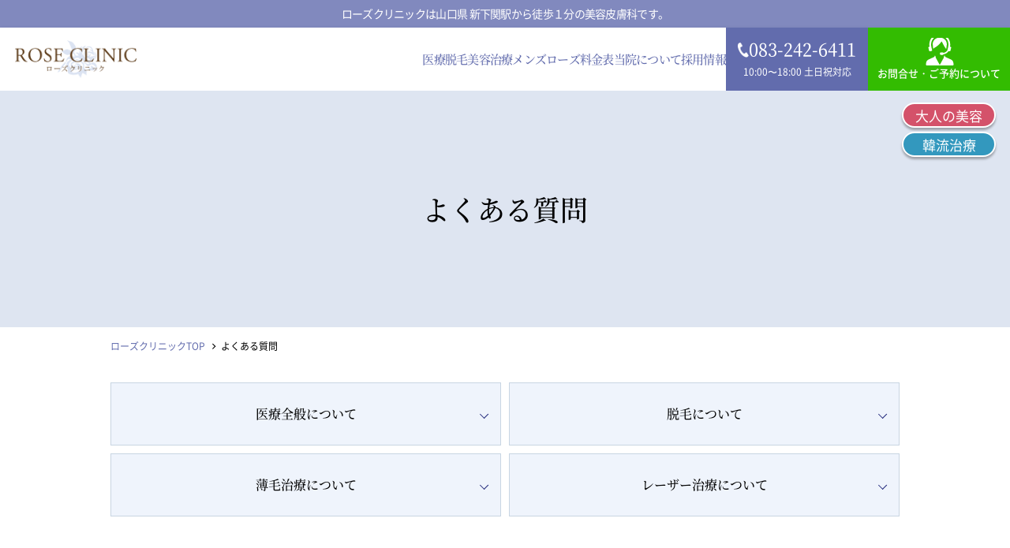

--- FILE ---
content_type: text/html; charset=UTF-8
request_url: https://rose-clinic.info/faq/
body_size: 19745
content:
<!DOCTYPE HTML>
<html lang="ja">
	<head>
		<meta charset="UTF-8">
		<title>よくあるご質問｜新下関駅徒歩1分の美容皮膚科ローズクリニック</title>
				<meta name="viewport" content="width=device-width,initial-scale=1.0">
		<meta name="theme-color" content="#626CAD">
		<link rel="stylesheet" type="text/css" href="https://rose-clinic.info/wp-content/themes/roseclinic/css/ress.css">
		<link rel="stylesheet" href="https://unpkg.com/scroll-hint@latest/css/scroll-hint.css">

		<link rel="stylesheet" type="text/css" href="https://rose-clinic.info/wp-content/themes/roseclinic/style.css?20260118-104359">


		<!-- CSS -->
		<link rel="stylesheet" href="//ajax.googleapis.com/ajax/libs/jqueryui/1.12.1/themes/smoothness/jquery-ui.css">

		
<!-- All In One SEO Pack 3.7.1ob_start_detected [-1,-1] -->
<meta name="description"  content="医療全般、脱毛、薄毛治療、レーザー治療などについて、お客様からよくあるご質問への回答をまとめました。" />

<script type="application/ld+json" class="aioseop-schema">{"@context":"https://schema.org","@graph":[{"@type":"Organization","@id":"https://rose-clinic.info/#organization","url":"https://rose-clinic.info/","name":"ローズクリニック","sameAs":[]},{"@type":"WebSite","@id":"https://rose-clinic.info/#website","url":"https://rose-clinic.info/","name":"ローズクリニック","publisher":{"@id":"https://rose-clinic.info/#organization"},"potentialAction":{"@type":"SearchAction","target":"https://rose-clinic.info/?s={search_term_string}","query-input":"required name=search_term_string"}},{"@type":"WebPage","@id":"https://rose-clinic.info/faq/#webpage","url":"https://rose-clinic.info/faq/","inLanguage":"ja","name":"よくある質問","isPartOf":{"@id":"https://rose-clinic.info/#website"},"breadcrumb":{"@id":"https://rose-clinic.info/faq/#breadcrumblist"},"description":"医療全般、脱毛、薄毛治療、レーザー治療などについて、お客様からよくあるご質問への回答をまとめました。","datePublished":"2022-04-15T08:58:06+09:00","dateModified":"2022-04-26T02:24:56+09:00"},{"@type":"BreadcrumbList","@id":"https://rose-clinic.info/faq/#breadcrumblist","itemListElement":[{"@type":"ListItem","position":1,"item":{"@type":"WebPage","@id":"https://rose-clinic.info/","url":"https://rose-clinic.info/","name":"ローズクリニック"}},{"@type":"ListItem","position":2,"item":{"@type":"WebPage","@id":"https://rose-clinic.info/faq/","url":"https://rose-clinic.info/faq/","name":"よくある質問"}}]}]}</script>
<link rel="canonical" href="https://rose-clinic.info/faq/" />
<meta property="og:type" content="article" />
<meta property="og:title" content="よくあるご質問｜新下関駅徒歩1分の美容皮膚科ローズクリニック" />
<meta property="og:description" content="医療全般、脱毛、薄毛治療、レーザー治療などについて、お客様からよくあるご質問への回答をまとめました。" />
<meta property="og:url" content="https://rose-clinic.info/faq/" />
<meta property="og:site_name" content="美容皮膚科ローズクリニック" />
<meta property="og:image" content="https://rose-clinic.info/wp-content/uploads/2022/05/ogimage.jpg" />
<meta property="article:published_time" content="2022-04-15T08:58:06Z" />
<meta property="article:modified_time" content="2022-04-26T02:24:56Z" />
<meta property="og:image:secure_url" content="https://rose-clinic.info/wp-content/uploads/2022/05/ogimage.jpg" />
<meta name="twitter:card" content="summary" />
<meta name="twitter:title" content="よくあるご質問｜新下関駅徒歩1分の美容皮膚科ローズクリニック" />
<meta name="twitter:description" content="医療全般、脱毛、薄毛治療、レーザー治療などについて、お客様からよくあるご質問への回答をまとめました。" />
<meta name="twitter:image" content="https://rose-clinic.info/wp-content/uploads/2022/05/ogimage.jpg" />
<!-- All In One SEO Pack -->
<link rel="alternate" title="oEmbed (JSON)" type="application/json+oembed" href="https://rose-clinic.info/wp-json/oembed/1.0/embed?url=https%3A%2F%2Frose-clinic.info%2Ffaq%2F" />
<link rel="alternate" title="oEmbed (XML)" type="text/xml+oembed" href="https://rose-clinic.info/wp-json/oembed/1.0/embed?url=https%3A%2F%2Frose-clinic.info%2Ffaq%2F&#038;format=xml" />
<style id='wp-img-auto-sizes-contain-inline-css' type='text/css'>
img:is([sizes=auto i],[sizes^="auto," i]){contain-intrinsic-size:3000px 1500px}
/*# sourceURL=wp-img-auto-sizes-contain-inline-css */
</style>
<style id='wp-emoji-styles-inline-css' type='text/css'>

	img.wp-smiley, img.emoji {
		display: inline !important;
		border: none !important;
		box-shadow: none !important;
		height: 1em !important;
		width: 1em !important;
		margin: 0 0.07em !important;
		vertical-align: -0.1em !important;
		background: none !important;
		padding: 0 !important;
	}
/*# sourceURL=wp-emoji-styles-inline-css */
</style>
<style id='wp-block-library-inline-css' type='text/css'>
:root{--wp-block-synced-color:#7a00df;--wp-block-synced-color--rgb:122,0,223;--wp-bound-block-color:var(--wp-block-synced-color);--wp-editor-canvas-background:#ddd;--wp-admin-theme-color:#007cba;--wp-admin-theme-color--rgb:0,124,186;--wp-admin-theme-color-darker-10:#006ba1;--wp-admin-theme-color-darker-10--rgb:0,107,160.5;--wp-admin-theme-color-darker-20:#005a87;--wp-admin-theme-color-darker-20--rgb:0,90,135;--wp-admin-border-width-focus:2px}@media (min-resolution:192dpi){:root{--wp-admin-border-width-focus:1.5px}}.wp-element-button{cursor:pointer}:root .has-very-light-gray-background-color{background-color:#eee}:root .has-very-dark-gray-background-color{background-color:#313131}:root .has-very-light-gray-color{color:#eee}:root .has-very-dark-gray-color{color:#313131}:root .has-vivid-green-cyan-to-vivid-cyan-blue-gradient-background{background:linear-gradient(135deg,#00d084,#0693e3)}:root .has-purple-crush-gradient-background{background:linear-gradient(135deg,#34e2e4,#4721fb 50%,#ab1dfe)}:root .has-hazy-dawn-gradient-background{background:linear-gradient(135deg,#faaca8,#dad0ec)}:root .has-subdued-olive-gradient-background{background:linear-gradient(135deg,#fafae1,#67a671)}:root .has-atomic-cream-gradient-background{background:linear-gradient(135deg,#fdd79a,#004a59)}:root .has-nightshade-gradient-background{background:linear-gradient(135deg,#330968,#31cdcf)}:root .has-midnight-gradient-background{background:linear-gradient(135deg,#020381,#2874fc)}:root{--wp--preset--font-size--normal:16px;--wp--preset--font-size--huge:42px}.has-regular-font-size{font-size:1em}.has-larger-font-size{font-size:2.625em}.has-normal-font-size{font-size:var(--wp--preset--font-size--normal)}.has-huge-font-size{font-size:var(--wp--preset--font-size--huge)}.has-text-align-center{text-align:center}.has-text-align-left{text-align:left}.has-text-align-right{text-align:right}.has-fit-text{white-space:nowrap!important}#end-resizable-editor-section{display:none}.aligncenter{clear:both}.items-justified-left{justify-content:flex-start}.items-justified-center{justify-content:center}.items-justified-right{justify-content:flex-end}.items-justified-space-between{justify-content:space-between}.screen-reader-text{border:0;clip-path:inset(50%);height:1px;margin:-1px;overflow:hidden;padding:0;position:absolute;width:1px;word-wrap:normal!important}.screen-reader-text:focus{background-color:#ddd;clip-path:none;color:#444;display:block;font-size:1em;height:auto;left:5px;line-height:normal;padding:15px 23px 14px;text-decoration:none;top:5px;width:auto;z-index:100000}html :where(.has-border-color){border-style:solid}html :where([style*=border-top-color]){border-top-style:solid}html :where([style*=border-right-color]){border-right-style:solid}html :where([style*=border-bottom-color]){border-bottom-style:solid}html :where([style*=border-left-color]){border-left-style:solid}html :where([style*=border-width]){border-style:solid}html :where([style*=border-top-width]){border-top-style:solid}html :where([style*=border-right-width]){border-right-style:solid}html :where([style*=border-bottom-width]){border-bottom-style:solid}html :where([style*=border-left-width]){border-left-style:solid}html :where(img[class*=wp-image-]){height:auto;max-width:100%}:where(figure){margin:0 0 1em}html :where(.is-position-sticky){--wp-admin--admin-bar--position-offset:var(--wp-admin--admin-bar--height,0px)}@media screen and (max-width:600px){html :where(.is-position-sticky){--wp-admin--admin-bar--position-offset:0px}}

/*# sourceURL=wp-block-library-inline-css */
</style><style id='global-styles-inline-css' type='text/css'>
:root{--wp--preset--aspect-ratio--square: 1;--wp--preset--aspect-ratio--4-3: 4/3;--wp--preset--aspect-ratio--3-4: 3/4;--wp--preset--aspect-ratio--3-2: 3/2;--wp--preset--aspect-ratio--2-3: 2/3;--wp--preset--aspect-ratio--16-9: 16/9;--wp--preset--aspect-ratio--9-16: 9/16;--wp--preset--color--black: #000000;--wp--preset--color--cyan-bluish-gray: #abb8c3;--wp--preset--color--white: #ffffff;--wp--preset--color--pale-pink: #f78da7;--wp--preset--color--vivid-red: #cf2e2e;--wp--preset--color--luminous-vivid-orange: #ff6900;--wp--preset--color--luminous-vivid-amber: #fcb900;--wp--preset--color--light-green-cyan: #7bdcb5;--wp--preset--color--vivid-green-cyan: #00d084;--wp--preset--color--pale-cyan-blue: #8ed1fc;--wp--preset--color--vivid-cyan-blue: #0693e3;--wp--preset--color--vivid-purple: #9b51e0;--wp--preset--gradient--vivid-cyan-blue-to-vivid-purple: linear-gradient(135deg,rgb(6,147,227) 0%,rgb(155,81,224) 100%);--wp--preset--gradient--light-green-cyan-to-vivid-green-cyan: linear-gradient(135deg,rgb(122,220,180) 0%,rgb(0,208,130) 100%);--wp--preset--gradient--luminous-vivid-amber-to-luminous-vivid-orange: linear-gradient(135deg,rgb(252,185,0) 0%,rgb(255,105,0) 100%);--wp--preset--gradient--luminous-vivid-orange-to-vivid-red: linear-gradient(135deg,rgb(255,105,0) 0%,rgb(207,46,46) 100%);--wp--preset--gradient--very-light-gray-to-cyan-bluish-gray: linear-gradient(135deg,rgb(238,238,238) 0%,rgb(169,184,195) 100%);--wp--preset--gradient--cool-to-warm-spectrum: linear-gradient(135deg,rgb(74,234,220) 0%,rgb(151,120,209) 20%,rgb(207,42,186) 40%,rgb(238,44,130) 60%,rgb(251,105,98) 80%,rgb(254,248,76) 100%);--wp--preset--gradient--blush-light-purple: linear-gradient(135deg,rgb(255,206,236) 0%,rgb(152,150,240) 100%);--wp--preset--gradient--blush-bordeaux: linear-gradient(135deg,rgb(254,205,165) 0%,rgb(254,45,45) 50%,rgb(107,0,62) 100%);--wp--preset--gradient--luminous-dusk: linear-gradient(135deg,rgb(255,203,112) 0%,rgb(199,81,192) 50%,rgb(65,88,208) 100%);--wp--preset--gradient--pale-ocean: linear-gradient(135deg,rgb(255,245,203) 0%,rgb(182,227,212) 50%,rgb(51,167,181) 100%);--wp--preset--gradient--electric-grass: linear-gradient(135deg,rgb(202,248,128) 0%,rgb(113,206,126) 100%);--wp--preset--gradient--midnight: linear-gradient(135deg,rgb(2,3,129) 0%,rgb(40,116,252) 100%);--wp--preset--font-size--small: 13px;--wp--preset--font-size--medium: 20px;--wp--preset--font-size--large: 36px;--wp--preset--font-size--x-large: 42px;--wp--preset--spacing--20: 0.44rem;--wp--preset--spacing--30: 0.67rem;--wp--preset--spacing--40: 1rem;--wp--preset--spacing--50: 1.5rem;--wp--preset--spacing--60: 2.25rem;--wp--preset--spacing--70: 3.38rem;--wp--preset--spacing--80: 5.06rem;--wp--preset--shadow--natural: 6px 6px 9px rgba(0, 0, 0, 0.2);--wp--preset--shadow--deep: 12px 12px 50px rgba(0, 0, 0, 0.4);--wp--preset--shadow--sharp: 6px 6px 0px rgba(0, 0, 0, 0.2);--wp--preset--shadow--outlined: 6px 6px 0px -3px rgb(255, 255, 255), 6px 6px rgb(0, 0, 0);--wp--preset--shadow--crisp: 6px 6px 0px rgb(0, 0, 0);}:where(.is-layout-flex){gap: 0.5em;}:where(.is-layout-grid){gap: 0.5em;}body .is-layout-flex{display: flex;}.is-layout-flex{flex-wrap: wrap;align-items: center;}.is-layout-flex > :is(*, div){margin: 0;}body .is-layout-grid{display: grid;}.is-layout-grid > :is(*, div){margin: 0;}:where(.wp-block-columns.is-layout-flex){gap: 2em;}:where(.wp-block-columns.is-layout-grid){gap: 2em;}:where(.wp-block-post-template.is-layout-flex){gap: 1.25em;}:where(.wp-block-post-template.is-layout-grid){gap: 1.25em;}.has-black-color{color: var(--wp--preset--color--black) !important;}.has-cyan-bluish-gray-color{color: var(--wp--preset--color--cyan-bluish-gray) !important;}.has-white-color{color: var(--wp--preset--color--white) !important;}.has-pale-pink-color{color: var(--wp--preset--color--pale-pink) !important;}.has-vivid-red-color{color: var(--wp--preset--color--vivid-red) !important;}.has-luminous-vivid-orange-color{color: var(--wp--preset--color--luminous-vivid-orange) !important;}.has-luminous-vivid-amber-color{color: var(--wp--preset--color--luminous-vivid-amber) !important;}.has-light-green-cyan-color{color: var(--wp--preset--color--light-green-cyan) !important;}.has-vivid-green-cyan-color{color: var(--wp--preset--color--vivid-green-cyan) !important;}.has-pale-cyan-blue-color{color: var(--wp--preset--color--pale-cyan-blue) !important;}.has-vivid-cyan-blue-color{color: var(--wp--preset--color--vivid-cyan-blue) !important;}.has-vivid-purple-color{color: var(--wp--preset--color--vivid-purple) !important;}.has-black-background-color{background-color: var(--wp--preset--color--black) !important;}.has-cyan-bluish-gray-background-color{background-color: var(--wp--preset--color--cyan-bluish-gray) !important;}.has-white-background-color{background-color: var(--wp--preset--color--white) !important;}.has-pale-pink-background-color{background-color: var(--wp--preset--color--pale-pink) !important;}.has-vivid-red-background-color{background-color: var(--wp--preset--color--vivid-red) !important;}.has-luminous-vivid-orange-background-color{background-color: var(--wp--preset--color--luminous-vivid-orange) !important;}.has-luminous-vivid-amber-background-color{background-color: var(--wp--preset--color--luminous-vivid-amber) !important;}.has-light-green-cyan-background-color{background-color: var(--wp--preset--color--light-green-cyan) !important;}.has-vivid-green-cyan-background-color{background-color: var(--wp--preset--color--vivid-green-cyan) !important;}.has-pale-cyan-blue-background-color{background-color: var(--wp--preset--color--pale-cyan-blue) !important;}.has-vivid-cyan-blue-background-color{background-color: var(--wp--preset--color--vivid-cyan-blue) !important;}.has-vivid-purple-background-color{background-color: var(--wp--preset--color--vivid-purple) !important;}.has-black-border-color{border-color: var(--wp--preset--color--black) !important;}.has-cyan-bluish-gray-border-color{border-color: var(--wp--preset--color--cyan-bluish-gray) !important;}.has-white-border-color{border-color: var(--wp--preset--color--white) !important;}.has-pale-pink-border-color{border-color: var(--wp--preset--color--pale-pink) !important;}.has-vivid-red-border-color{border-color: var(--wp--preset--color--vivid-red) !important;}.has-luminous-vivid-orange-border-color{border-color: var(--wp--preset--color--luminous-vivid-orange) !important;}.has-luminous-vivid-amber-border-color{border-color: var(--wp--preset--color--luminous-vivid-amber) !important;}.has-light-green-cyan-border-color{border-color: var(--wp--preset--color--light-green-cyan) !important;}.has-vivid-green-cyan-border-color{border-color: var(--wp--preset--color--vivid-green-cyan) !important;}.has-pale-cyan-blue-border-color{border-color: var(--wp--preset--color--pale-cyan-blue) !important;}.has-vivid-cyan-blue-border-color{border-color: var(--wp--preset--color--vivid-cyan-blue) !important;}.has-vivid-purple-border-color{border-color: var(--wp--preset--color--vivid-purple) !important;}.has-vivid-cyan-blue-to-vivid-purple-gradient-background{background: var(--wp--preset--gradient--vivid-cyan-blue-to-vivid-purple) !important;}.has-light-green-cyan-to-vivid-green-cyan-gradient-background{background: var(--wp--preset--gradient--light-green-cyan-to-vivid-green-cyan) !important;}.has-luminous-vivid-amber-to-luminous-vivid-orange-gradient-background{background: var(--wp--preset--gradient--luminous-vivid-amber-to-luminous-vivid-orange) !important;}.has-luminous-vivid-orange-to-vivid-red-gradient-background{background: var(--wp--preset--gradient--luminous-vivid-orange-to-vivid-red) !important;}.has-very-light-gray-to-cyan-bluish-gray-gradient-background{background: var(--wp--preset--gradient--very-light-gray-to-cyan-bluish-gray) !important;}.has-cool-to-warm-spectrum-gradient-background{background: var(--wp--preset--gradient--cool-to-warm-spectrum) !important;}.has-blush-light-purple-gradient-background{background: var(--wp--preset--gradient--blush-light-purple) !important;}.has-blush-bordeaux-gradient-background{background: var(--wp--preset--gradient--blush-bordeaux) !important;}.has-luminous-dusk-gradient-background{background: var(--wp--preset--gradient--luminous-dusk) !important;}.has-pale-ocean-gradient-background{background: var(--wp--preset--gradient--pale-ocean) !important;}.has-electric-grass-gradient-background{background: var(--wp--preset--gradient--electric-grass) !important;}.has-midnight-gradient-background{background: var(--wp--preset--gradient--midnight) !important;}.has-small-font-size{font-size: var(--wp--preset--font-size--small) !important;}.has-medium-font-size{font-size: var(--wp--preset--font-size--medium) !important;}.has-large-font-size{font-size: var(--wp--preset--font-size--large) !important;}.has-x-large-font-size{font-size: var(--wp--preset--font-size--x-large) !important;}
/*# sourceURL=global-styles-inline-css */
</style>

<style id='classic-theme-styles-inline-css' type='text/css'>
/*! This file is auto-generated */
.wp-block-button__link{color:#fff;background-color:#32373c;border-radius:9999px;box-shadow:none;text-decoration:none;padding:calc(.667em + 2px) calc(1.333em + 2px);font-size:1.125em}.wp-block-file__button{background:#32373c;color:#fff;text-decoration:none}
/*# sourceURL=/wp-includes/css/classic-themes.min.css */
</style>
<link rel='stylesheet' id='biz-cal-style-css' href='https://rose-clinic.info/wp-content/plugins/biz-calendar/biz-cal.css?ver=2.2.0' type='text/css' media='all' />
<link rel='stylesheet' id='contact-form-7-css' href='https://rose-clinic.info/wp-content/plugins/contact-form-7/includes/css/styles.css?ver=5.9.8' type='text/css' media='all' />
<link rel='stylesheet' id='dashicons-css' href='https://rose-clinic.info/wp-includes/css/dashicons.min.css?ver=6.9' type='text/css' media='all' />
<link rel='stylesheet' id='post-views-counter-frontend-css' href='https://rose-clinic.info/wp-content/plugins/post-views-counter/css/frontend.min.css?ver=1.4.7' type='text/css' media='all' />
<link rel='stylesheet' id='fancybox-css' href='https://rose-clinic.info/wp-content/plugins/easy-fancybox/fancybox/1.5.4/jquery.fancybox.min.css?ver=6.9' type='text/css' media='screen' />
<link rel='stylesheet' id='cf7cf-style-css' href='https://rose-clinic.info/wp-content/plugins/cf7-conditional-fields/style.css?ver=2.4.15' type='text/css' media='all' />
<link rel='stylesheet' id='jquery-ui-smoothness-css' href='https://rose-clinic.info/wp-content/plugins/contact-form-7/includes/js/jquery-ui/themes/smoothness/jquery-ui.min.css?ver=1.12.1' type='text/css' media='screen' />
<script type="text/javascript" src="https://rose-clinic.info/wp-includes/js/jquery/jquery.min.js?ver=3.7.1" id="jquery-core-js"></script>
<script type="text/javascript" src="https://rose-clinic.info/wp-includes/js/jquery/jquery-migrate.min.js?ver=3.4.1" id="jquery-migrate-js"></script>
<script type="text/javascript" id="biz-cal-script-js-extra">
/* <![CDATA[ */
var bizcalOptions = {"holiday_title":"\u5b9a\u4f11\u65e5","mon":"on","temp_holidays":"2022-12-25\r\n2022-12-29\r\n2022-12-30\r\n2022-12-31\r\n2023-01-01\r\n2023-01-03\r\n2023-01-04\r\n2023-01-12\r\n2023-01-22\r\n2023-02-14\r\n2023-02-15\r\n2023-02-26\r\n2023-03-07\r\n2023-03-08\r\n2023-03-09\r\n2023-03-10\r\n2023-03-26\r\n2023-04-11\r\n2023-04-12\r\n2023-04-23\r\n2023-05-03\r\n2023-05-04\r\n2023-05-05\r\n2023-05-28\r\n2023-05-30\r\n2023-05-31\r\n2023-06-01\r\n2023-06-02\r\n2023-06-03\r\n2023-06-25\r\n2023-07-13\r\n2023-07-23\r\n2023-07-25\r\n2023-08-15\r\n2023-08-16\r\n2023-08-17\r\n2023-08-18\r\n2023-08-27\r\n2023-09-24\r\n2023-09-26\r\n2023-09-27\r\n2023-09-28\r\n2023-10-20\r\n2023-10-21\r\n2023-10-22\r\n2023-11-26\r\n2023-11-28\r\n2023-11-29\r\n2023-11-30\r\n2023-12-01\r\n2023-12-24\r\n2023-12-29\r\n2023-12-30\r\n2023-12-31\r\n2024-01-02\r\n2024-01-03\r\n2024-01-04\r\n2024-01-11\r\n2024-01-28\r\n2024-02-11\r\n2024-02-22\r\n2024-02-23\r\n2024-02-24\r\n2024-02-25\r\n2024-03-24\r\n2024-03-26\r\n2024-03-27\r\n2024-04-16\r\n2024-04-17\r\n2024-04-18\r\n2024-04-28\r\n2024-05-04\r\n2024-05-05\r\n2024-05-26\r\n2024-06-23\r\n2024-06-25\r\n2024-06-26\r\n2024-06-27\r\n2024-07-11\r\n2024-07-28\r\n2024-08-13\r\n2024-08-14\r\n2024-08-15\r\n2024-08-25\r\n2024-08-27\r\n2024-08-28\r\n2024-09-22\r\n2024-10-01\r\n2024-10-02\r\n2024-10-03\r\n2024-10-27\r\n2024-10-31\r\n2024-11-01\r\n2024-11-02\r\n2024-11-03\r\n2024-11-05\r\n2024-11-06\r\n2024-11-24\r\n2024-12-02\r\n2024-12-03\r\n2024-12-04\r\n2024-12-22\r\n2024-12-29\r\n2024-12-31\r\n2025-01-01\r\n2025-01-02\r\n2025-01-03\r\n2025-01-04\r\n2025-01-09\r\n2025-01-26\r\n2025-01-28\r\n2025-02-23\r\n2025-03-09\r\n2025-03-11\r\n2025-03-12\r\n2025-03-13\r\n2025-03-23\r\n2025-04-15\r\n2025-04-16\r\n2025-04-27\r\n2025-04-29\r\n2025-05-04\r\n2025-05-06\r\n2025-05-25\r\n2025-06-03\r\n2025-06-04\r\n2025-06-05\r\n2025-06-06\r\n2025-06-22\r\n2025-06-24\r\n2025-07-10\r\n2025-07-27\r\n2025-08-13\r\n2025-08-14\r\n2025-08-15\r\n2025-08-24\r\n2025-08-26\r\n2025-09-28\r\n2025-09-30\r\n2025-10-14\r\n2025-10-15\r\n2025-10-16\r\n2025-10-17\r\n2025-10-18\r\n2025-10-19\r\n2025-10-26\r\n2025-11-01\r\n2025-11-02\r\n2025-11-23\r\n2025-12-02\r\n2025-12-03\r\n2025-12-28\r\n2025-12-30\r\n2025-12-31\r\n2026-01-01\r\n2026-01-02\r\n2026-01-03\r\n2026-01-04\r\n2026-01-05\r\n2026-01-08\r\n2026-01-12\r\n2026-01-19\r\n2026-01-25\r\n2026-01-26\r\n2026-02-02\r\n2026-02-09\r\n2026-02-11\r\n2026-02-16\r\n2026-02-22\r\n2026-02-23\r\n2026-02-24\r\n2026-02-25\r\n2026-02-26\r\n2026-02-27\r\n2026-03-02\r\n2026-03-08\r\n2026-03-09\r\n2026-03-10\r\n2026-03-16\r\n2026-03-20\r\n2026-03-22\r\n2026-03-23\r\n2026-03-30\r\n2026-04-06\r\n2026-04-07\r\n2026-04-08\r\n2026-04-13\r\n2026-04-20\r\n2026-04-26\r\n2026-04-27\r\n2026-04-29","temp_weekdays":"","eventday_title":"","eventday_url":"","eventdays":"","month_limit":"\u6307\u5b9a","nextmonthlimit":"0","prevmonthlimit":"0","plugindir":"https://rose-clinic.info/wp-content/plugins/biz-calendar/","national_holiday":""};
//# sourceURL=biz-cal-script-js-extra
/* ]]> */
</script>
<script type="text/javascript" src="https://rose-clinic.info/wp-content/plugins/biz-calendar/calendar.js?ver=2.2.0" id="biz-cal-script-js"></script>
<link rel="https://api.w.org/" href="https://rose-clinic.info/wp-json/" /><link rel="alternate" title="JSON" type="application/json" href="https://rose-clinic.info/wp-json/wp/v2/pages/24" /><link rel="EditURI" type="application/rsd+xml" title="RSD" href="https://rose-clinic.info/xmlrpc.php?rsd" />
<meta name="generator" content="WordPress 6.9" />
<link rel='shortlink' href='https://rose-clinic.info/?p=24' />
<link rel="apple-touch-icon" sizes="180x180" href="/wp-content/uploads/fbrfg/apple-touch-icon.png">
<link rel="icon" type="image/png" sizes="32x32" href="/wp-content/uploads/fbrfg/favicon-32x32.png">
<link rel="icon" type="image/png" sizes="16x16" href="/wp-content/uploads/fbrfg/favicon-16x16.png">
<link rel="manifest" href="/wp-content/uploads/fbrfg/site.webmanifest">
<link rel="mask-icon" href="/wp-content/uploads/fbrfg/safari-pinned-tab.svg" color="#5bbad5">
<link rel="shortcut icon" href="/wp-content/uploads/fbrfg/favicon.ico">
<meta name="msapplication-TileColor" content="#2d89ef">
<meta name="msapplication-config" content="/wp-content/uploads/fbrfg/browserconfig.xml">
<meta name="theme-color" content="#ffffff">
		
		<!-- Global site tag (gtag.js) - Google Analytics -->
		<script async src="https://www.googletagmanager.com/gtag/js?id=UA-230589454-1"></script>
		<script>
			window.dataLayer = window.dataLayer || [];
			function gtag(){dataLayer.push(arguments);}
			gtag('js', new Date());

			gtag('config', 'UA-230589454-1');
			gtag('config', 'G-GQYCPZ3XCT');
		</script>
		<!-- Google Tag Manager -->
		<script>(function(w,d,s,l,i){w[l]=w[l]||[];w[l].push({'gtm.start':
															  new Date().getTime(),event:'gtm.js'});var f=d.getElementsByTagName(s)[0],
				j=d.createElement(s),dl=l!='dataLayer'?'&l='+l:'';j.async=true;j.src=
					'https://www.googletagmanager.com/gtm.js?id='+i+dl;f.parentNode.insertBefore(j,f);
									})(window,document,'script','dataLayer','GTM-N4KS59V');</script>
		<!-- End Google Tag Manager -->
	</head>
	<body ontouchstart="">
		<!-- Google Tag Manager (noscript) -->
		<noscript><iframe src="https://www.googletagmanager.com/ns.html?id=GTM-N4KS59V"
						  height="0" width="0" style="display:none;visibility:hidden"></iframe></noscript>
		<!-- End Google Tag Manager (noscript) -->
		<header class="header">
			<div class="header__inner">
				<div class="header__txt_ad">
					<p class="header__txt_ad__txt mb_hidden">ローズクリニックは山口県 新下関駅から徒歩１分の美容皮膚科です。</p>
					<p class="header__txt_ad__txt pc_hidden">山口県 新下関駅から徒歩１分の美容皮膚科です。</p>
				</div>
								<div class="header__ctr">
					<a href="https://rose-clinic.info/" class="header__logo__img">
												<div class="header__logo__ttl">
							<img src="https://rose-clinic.info/wp-content/themes/roseclinic/images/logo.png" alt="ローズクリニックロゴ">
						</div>
											</a>
					<nav class="header__nav mb_hidden">
						<ul class="header__nav__ul">
							<li class="header__nav__li mincho">
								<p class="header__nav__li_link nolink">医療脱毛</p>
								<ul class="header__nav__secondary_ul">
									<li class="header__nav__secondary_li mincho">
										<a href="https://rose-clinic.info/datsumo/" class="header__nav__secondary_li_link">医療脱毛</a>
									</li>
									<li class="header__nav__secondary_li mincho">
										<a href="https://rose-clinic.info/datsumo/beginner" class="header__nav__secondary_li_link">脱毛でご来院の方へ</a>
									</li>
									<li class="header__nav__secondary_li mincho">
										<a href="https://rose-clinic.info/datsumo/price_datsumo/" class="header__nav__secondary_li_link">脱毛料金表</a>
									</li>
									<li class="header__nav__secondary_li mincho">
										<a href="https://rose-clinic.info/datsumo#shiage" class="header__nav__secondary_li_link">仕上げ全身脱毛</a>
									</li>
									<li class="header__nav__secondary_li mincho">
										<a href="https://rose-clinic.info/datsumo/beginner#datusmo_basic05" class="header__nav__secondary_li_link">介護脱毛</a>
									</li>
								</ul>
							</li>
							<li class="header__nav__li mincho">
								<a href="https://rose-clinic.info/beauty/" class="header__nav__li_link" title="お悩み別 美容治療一覧">美容治療</a>
							</li>
							<li class="header__nav__li mincho">
								<p class="header__nav__li_link nolink">メンズローズ</p>
								<ul class="header__nav__secondary_ul">
									<li class="header__nav__secondary_li mincho">
										<a href="https://rose-clinic.info/mens/" class="header__nav__secondary_li_link">メンズローズ</a>
									</li>
									<li class="header__nav__secondary_li mincho">
										<a href="https://rose-clinic.info/mens/datsumo-m" class="header__nav__secondary_li_link">メンズ脱毛</a>
									</li>
									<li class="header__nav__secondary_li mincho">
										<a href="https://rose-clinic.info/beauty/usuge/" class="header__nav__secondary_li_link">薄毛治療</a>
									</li>
									<li class="header__nav__secondary_li mincho">
										<a href="https://rose-clinic.info/mens#mens__beauty" class="header__nav__secondary_li_link">美容治療</a>
									</li>
								</ul>
							</li>
							<li class="header__nav__li mincho">
								<a href="https://rose-clinic.info/price/" class="header__nav__li_link" title="美容治療の料金表一覧">料金表</a>
							</li>
							<li class="header__nav__li mincho">
								<p class="header__nav__li_link nolink">当院について</p>
								<ul class="header__nav__secondary_ul">
									<li class="header__nav__secondary_li mincho">
										<a href="https://rose-clinic.info/about/" class="header__nav__secondary_li_link">当院について</a>
									</li>
									<li class="header__nav__secondary_li mincho">
										<a href="https://rose-clinic.info/access/" class="header__nav__secondary_li_link">アクセス</a>
									</li>
									<li class="header__nav__secondary_li mincho">
										<a href="https://rose-clinic.info/faq/" class="header__nav__secondary_li_link">よくあるご質問</a>
									</li>
									<li class="header__nav__secondary_li mincho">
										<a href="https://rose-clinic.info/staff/" class="header__nav__secondary_li_link">スタッフ紹介</a>
									</li>
									<li class="header__nav__secondary_li mincho">
										<a href="https://rose-clinic.info/voice/" class="header__nav__secondary_li_link">お客様の声</a>
									</li>
									<li class="header__nav__secondary_li mincho">
										<a href="https://rose-clinic.info/news-blog/" class="header__nav__secondary_li_link">トピックス</a>
									</li>
									<li class="header__nav__secondary_li mincho">
										<a href="https://rose-clinic.info/corona/" class="header__nav__secondary_li_link">コロナ対策</a>
									</li>
								</ul>
							</li>
							<li class="header__nav__li mincho">
								<a href="https://rose-clinic.info/recruit/" class="header__nav__li_link saiyounew" title="ローズクリニックの採用情報">採用情報</a>
							</li>
						</ul>
					</nav>
					<div class="header__side_nav mb_hidden">
						<div class="seniorBox">
							<a href="https://rose-clinic.info/senior/">大人の美容</a>
							<a href="https://rose-clinic.info/beauty/korean-therapy/" class="_koreanTherapy">韓流治療</a>
						</div>
						<div class="header__tel">
							<div class="header__tel__num">
								<div class="header__tel__num_img">
									<img src="https://rose-clinic.info/wp-content/themes/roseclinic/images/phone.png" alt="">
								</div>
								<a href="tel:083-242-6411" class="header__tel__num_link mincho">083-242-6411</a>
							</div>
							<p class="header__tel__txt">10:00〜18:00 土日祝対応</p>
						</div>
						<a href="https://rose-clinic.info/contact/" class="header__contact" title="LINEお友だち追加でWEBでの即時予約が可能です">
							<div class="header__contact__img">
								<img src="https://rose-clinic.info/wp-content/themes/roseclinic/images/icn_yoyaku.png" alt="">
							</div>
							<div class="header__contact__txt">お問合せ・ご予約について</div>
						</a>
					</div>

<!--求人再開したら表示させる-->
<!--
<a href="https://rose-clinic.info/recruit/" class="header__access__sp pc_hidden">
<p class="header__access__sp_txt new">NEW</p>
<p class="header__access__sp_txt recruit">採用情報</p>
</a>
-->
<!--求人再開したら表示させる-->

					<a href="https://rose-clinic.info/access/" class="header__access__sp pc_hidden">
						<div class="header__access__sp_img">
							<img src="https://rose-clinic.info/wp-content/themes/roseclinic/images/access.png" alt="">
						</div>
						<p class="header__access__sp_txt">アクセス</p>
					</a>
					<input type="checkbox" id="header__menu" class="header__menu__checkbox">
					<label for="header__menu" class="header__menu__sp pc_hidden">
						<span></span>
						<span></span>
						<span></span>
						<p class="header__menu__sp_txt">メニュー</p>
					</label>
					<div class="header__nav__sp">
						<ul class="header__nav__sp_ul">
							<input type="checkbox" id="arrow_plus_datsumo" class="header__nav__sp_checkbox">
							<li class="header__nav__sp_li mincho">
								<label for="arrow_plus_datsumo" class="header__nav__sp_link arrow_plus link_label">医療脱毛</label>
								<ul class="header__nav__sp_about_ul">
									<li class="header__nav__sp_about_li">
										<a href="https://rose-clinic.info/datsumo/" class="header__nav__sp_about_link">医療脱毛</a>
									</li>
									<li class="header__nav__sp_about_li">
										<a href="https://rose-clinic.info/datsumo/beginner/" class="header__nav__sp_about_link">脱毛でご来院の方へ</a>
									</li>
									<li class="header__nav__sp_about_li">
										<a href="https://rose-clinic.info/datsumo/price_datsumo/" class="header__nav__sp_about_link">脱毛料金表</a>
									</li>
									<li class="header__nav__sp_about_li">
										<a href="https://rose-clinic.info/datsumo#shiage" class="header__nav__sp_about_link">仕上げ脱毛</a>
									</li>
									<li class="header__nav__sp_about_li">
										<a href="https://rose-clinic.info/datsumo/beginner#datusmo_basic05" class="header__nav__sp_about_link">介護脱毛</a>
									</li>
								</ul>
							</li>
							<li class="header__nav__sp_li mincho">
								<a href="https://rose-clinic.info/beauty/" class="header__nav__sp_link arrow_white">美容治療</a>
							</li>
							<input type="checkbox" id="arrow_plus_mens" class="header__nav__sp_checkbox">
							<li class="header__nav__sp_li mincho">
								<label for="arrow_plus_mens" class="header__nav__sp_link arrow_plus link_label">メンズローズ</label>
								<ul class="header__nav__sp_about_ul">
									<li class="header__nav__sp_about_li">
										<a href="https://rose-clinic.info/mens/" class="header__nav__sp_about_link">メンズローズ</a>
									</li>
									<li class="header__nav__sp_about_li">
										<a href="https://rose-clinic.info/mens/datsumo-m/" class="header__nav__sp_about_link">メンズ脱毛</a>
									</li>
									<li class="header__nav__sp_about_li">
										<a href="https://rose-clinic.info/beauty/usuge/" class="header__nav__sp_about_link">薄毛治療</a>
									</li>
									<li class="header__nav__sp_about_li">
										<a href="https://rose-clinic.info/mens#mens__beauty" class="header__nav__sp_about_link">美容治療</a>
									</li>
								</ul>
							</li>
							<li class="header__nav__sp_li mincho">
								<a href="https://rose-clinic.info/price/" class="header__nav__sp_link arrow_white">料金表</a>
							</li>
							<input type="checkbox" id="arrow_plus_about" class="header__nav__sp_checkbox">
							<li class="header__nav__sp_li mincho">
								<label for="arrow_plus_about" class="header__nav__sp_link arrow_plus link_label">当院について</label>
								<ul class="header__nav__sp_about_ul">
									<li class="header__nav__sp_about_li">
										<a href="https://rose-clinic.info/about/" class="header__nav__sp_about_link">当院について</a>
									</li>
									<li class="header__nav__sp_about_li">
										<a href="https://rose-clinic.info/access/" class="header__nav__sp_about_link">アクセス</a>
									</li>
									<li class="header__nav__sp_about_li">
										<a href="https://rose-clinic.info/faq/" class="header__nav__sp_about_link">よくあるご質問</a>
									</li>
									<li class="header__nav__sp_about_li">
										<a href="https://rose-clinic.info/staff/" class="header__nav__sp_about_link">スタッフ紹介</a>
									</li>
									<li class="header__nav__sp_about_li">
										<a href="https://rose-clinic.info/voice/" class="header__nav__sp_about_link">お客様の声</a>
									</li>
									<li class="header__nav__sp_about_li">
										<a href="https://rose-clinic.info/news-blog/" class="header__nav__sp_about_link">トピックス</a>
									</li>
									<li class="header__nav__sp_about_li">
										<a href="https://rose-clinic.info/corona/" class="header__nav__sp_about_link">コロナ対策</a>
									</li>
								</ul>
							</li>
							<li class="header__nav__sp_li mincho">
								<a href="https://rose-clinic.info/recruit/" class="header__nav__sp_link arrow_white saiyounew">採用情報</a>
							</li>
						</ul>
						<div class="header__side_nav">
							<div class="seniorBox">
								<a href="https://rose-clinic.info/senior/">大人の美容</a>
								<a href="https://rose-clinic.info/beauty/korean-therapy/" class="_koreanTherapy">韓流治療</a>
							</div>
							<div class="header__tel">
								<div class="header__tel__num">
									<div class="header__tel__num_img">
										<img src="https://rose-clinic.info/wp-content/themes/roseclinic/images/phone.png" alt="">
									</div>
									<a href="tel:083-242-6411" class="header__tel__num_link mincho">083-242-6411</a>
								</div>
								<p class="header__tel__txt">10:00〜18:00 土日祝対応</p>
							</div>
							<a href="https://rose-clinic.info/contact/" class="header__contact">
								<div class="header__contact__img">
									<img src="https://rose-clinic.info/wp-content/themes/roseclinic/images/icn_yoyaku.png" alt="">
								</div>
								<div class="header__contact__txt">お問合せ・ご予約について</div>
							</a>
						</div>
						<div class="footer__sns__sp pc_hidden">
							<a href="https://www.instagram.com/biyouhifuka_roseclinic/" rel="noopener" target="_blank" class="footer__sns__sp_insta">
								<img src="https://rose-clinic.info/wp-content/themes/roseclinic/images/instagram.png" alt="">
							</a>
							<a href="https://www.instagram.com/rose_clinic_mens/" rel="noopener" target="_blank" class="footer__sns__sp_insta mens">
								<img src="https://rose-clinic.info/wp-content/themes/roseclinic/images/instagram.png" alt="">
							</a>
							<a href="https://www.instagram.com/artmake_rose_clinic/" rel="noopener" target="_blank" class="footer__sns__sp_insta artmake">
								<img src="https://rose-clinic.info/wp-content/themes/roseclinic/images/instagram.png" alt="">
							</a>
							<a href="https://twitter.com/rose_clinic_" rel="noopener" target="_blank" class="footer__sns__sp_twitter">
								<img src="https://rose-clinic.info/wp-content/themes/roseclinic/images/twitter.png" alt="">
							</a>
							<a href="https://page.line.me/xzu9104n" rel="noopener" target="_blank" class="footer__sns__sp_line">
								<img src="https://rose-clinic.info/wp-content/themes/roseclinic/images/line.png" alt="">
							</a>
						</div>
					</div>
				</div>
							</div>
		</header>
<main>
	<div class="breadcrumbs pc_hidden" typeof="BreadcrumbList" vocab="https://schema.org/">
    	<!-- Breadcrumb NavXT 7.0.2 -->
<span property="itemListElement" typeof="ListItem"><a property="item" typeof="WebPage" title="Go to ローズクリニック." href="https://rose-clinic.info" class="home" ><span property="name">ローズクリニックTOP</span></a><meta property="position" content="1"></span><span class="breadcrumbs_separation"></span><span property="itemListElement" typeof="ListItem"><span property="name" class="post post-page current-item">よくある質問</span><meta property="url" content="https://rose-clinic.info/faq/"><meta property="position" content="2"></span>	</div>
	<div class="__mv">
		<div class="__mv__inner">
			<h1 class="__mv__ttl mincho">よくある質問</h1>
		</div>
	</div>
	<div class="breadcrumbs mb_hidden" typeof="BreadcrumbList" vocab="https://schema.org/">
    	<!-- Breadcrumb NavXT 7.0.2 -->
<span property="itemListElement" typeof="ListItem"><a property="item" typeof="WebPage" title="Go to ローズクリニック." href="https://rose-clinic.info" class="home" ><span property="name">ローズクリニックTOP</span></a><meta property="position" content="1"></span><span class="breadcrumbs_separation"></span><span property="itemListElement" typeof="ListItem"><span property="name" class="post post-page current-item">よくある質問</span><meta property="url" content="https://rose-clinic.info/faq/"><meta property="position" content="2"></span>	</div>
	<div class="faq__anker __anker">
		<a href="#faq__general" class="__anker__link mincho inter">医療全般について</a>
		<a href="#faq__datsumo" class="__anker__link mincho inter">脱毛について</a>
		<a href="#faq__usege" class="__anker__link mincho inter">薄毛治療について</a>
		<a href="#faq__laser" class="__anker__link mincho inter">レーザー治療について</a>
	</div>
	<div class="faq__general fade_in fade_in_up">
		<div id="faq__general" class="faq__general_inner">
			<h2 class="faq__general_ttl mincho">医療全般について</h2>
			<div class="faq__general__ctr __faq__ctr">
				<div class="__faq__item">
					<p class="__faq__item_ttl">費用がどれくらいかかるか心配なのですが？</p>
					<p class="__faq__item_txt">何の治療をされるのかお伝えいただければ、おおまかな金額をお話することはできます。 <br>通常はカウンセリングを受けて頂き、お肌の状態を見せて頂いてから具体的な費用額をお出しするようになります。<br>カウンセリングは無料でしておりますのでまずはご来院ください。</p>
				</div>
				<div class="__faq__item">
					<p class="__faq__item_ttl">保険は使えますか？</p>
					<p class="__faq__item_txt">当院は自由診療ですので保険は使えません。</p>
				</div>
				<div class="__faq__item">
					<p class="__faq__item_ttl">カウンセリングの後にすぐ治療ができますか？</p>
					<p class="__faq__item_txt">予約時に「カウンセリングの後に治療が希望」とお伝えいただければそのように準備をいたしておりますので大丈夫です。</p>
				</div>
				<div class="__faq__item">
					<p class="__faq__item_ttl">クレジットカードは使えますか？</p>
					<p class="__faq__item_txt">患者様のご希望の多かったクレジットカードでのお支払いに対応できるようになりました。<br>ご使用できるカードブランドはビザ・マスター・ジェシービー・アメリカンエクスプレスの4種類となります。<br>※ローズクリニックでのクレジットカード決済には事前登録が必要となります</p>
					<p class="cardbrand"><img src="https://rose-clinic.info/wp-content/themes/roseclinic/images/card_5brand.png" alt="利用可能カードブランド"></p>
				</div>
				<div class="__faq__item">
					<p class="__faq__item_ttl">待ち時間はどの位ですか？</p>
					<p class="__faq__item_txt">予約制なのでお待たせする事はほとんどありません。<br>当日スムーズなご安心ができますようにご来院前に問診票のご回答がいただけるようになっております。<br>（事前にご回答いただいた問診票でも内容の確認は当日とさせていただいております。内容によっては当日の治療ができない場合がございますのでご不安の場合はお電話にてご確認ください。）</p>
				</div>
				<div class="__faq__item">
					<p class="__faq__item_ttl">分割払いはできますか？</p>
					<p class="__faq__item_txt">ローズペイと言う当院オリジナルの分割払いアプリがございます。<br>分割払いご希望の患者様はアプリの事前登録が必要です。<br>（分割ご希望で事前登録をされていない場合は当日の治療ができない場合がございます。詳細につきましたては、ライン又はお電話にてお問い合わせ下さい。）</p>
				</div>
				<div class="__faq__item">
					<p class="__faq__item_ttl">予約はしないと診てもらえないの？</p>
					<p class="__faq__item_txt">当院は完全予約制とさせていただいております。<br>WEB予約は24時間いつでも即時予約が可能です。<br>（当日予約はお電話でお願いいたします。）<br>LINE・電話でのご予約も受け付けていますので、お気軽にお問い合わせください。<br>※休診日：月曜・第4日曜<br>→<a href="https://rose-clinic.info/contact/">予約フォームはこちらから。</a></p>
				</div>
				<div class="__faq__item">
					<p class="__faq__item_ttl">未成年ですが治療は受けれますか？</p>
					<p class="__faq__item_txt">未成年の方は親権者の同意が無ければ治療を受けていただく事ができません。できるだけ親権者の方の同伴をお願いします。<br>※同伴できない場合は親権者の方に同意書への署名捺印いただいてご持参いただく事が必要です。<br>※ただし18歳未満の方は親権者の同意書があっても親権者の同伴がなければ治療が出来ませんのでご注意ください。<br>→<a href="https://rose-clinic.info/wp-content/uploads/2023/03/letterofparentalconsent_2023.pdf" target="_blank">未成年者の方の親権者同意書はこちらから。</a></p>
				</div>
				<div class="__faq__item">
					<p class="__faq__item_ttl">キャンセルポリシー</p>
					<p class="__faq__item_txt">ご予約の変更やキャンセルは前日までに、ご連絡をお願い致します。<br>当日キャンセルや無断キャンセルが続きますとご予約が取りずらくなる場合がございます。</p>
				</div>
				<div class="__faq__item">
					<p class="__faq__item_ttl">駐車場は有りますか？</p>
					<p class="__faq__item_txt">駐車場が23台分ございます。有料駐車場ですが、来院の患者様には無料券を差し上げますので、安心して駐車されてください。</p>
				</div>
			</div>
		</div>
	</div>
	<div class="faq__datsumo fade_in fade_in_up">
		<div id="faq__datsumo" class="faq__datsumo_inner">
			<h2 class="faq__datsumo_ttl mincho">脱毛について</h2>
			<div class="faq__datsumo__ctr __faq__ctr">
				<div class="__faq__item">
					<p class="__faq__item_ttl">医療脱毛は永久脱毛ですか？</p>
					<p class="__faq__item_txt">レーザー脱毛の歴史はまだ20年程度で長期にわたる効果については完全に実証されていないので、当院では永久脱毛という言葉は使っておりません。<br>ただ、医療脱毛は毛根部周辺に十分なダメージを与えるので医学的には不再生と言えると思います。<br>当院でも治療後生えてきたと言う患者様のご報告はございません。</p>
				</div>
				<div class="__faq__item">
					<p class="__faq__item_ttl">レーザー脱毛はお肌を痛めると聞いたのですが？</p>
					<p class="__faq__item_txt">レーザー脱毛が痛い！肌に悪いと言うのは、過去の話です。<br>医療機器の進歩により最近のレーザー脱毛は痛くありませんし、お肌にも無害です。<br>ただ、痛みの感受性やお肌の状態には個人差がありますので、当院ではお試し照射を無料で行なっています。<br>ご心配であれば、ご自身のお肌でご体験ください。</p>
				</div>
				<div class="__faq__item">
					<p class="__faq__item_ttl">男性ですが、ヒゲ脱毛をエステサロンの美容脱毛でしていますが、減りません。医療脱毛の方が良いのでしょうか？</p>
					<p class="__faq__item_txt">男性のヒゲは脱毛治療に対する耐性が高いので、美容脱毛では十分な効果が得られないため医療脱毛をお勧めします。</p>
				</div>
				<div class="__faq__item">
					<p class="__faq__item_ttl">施術の時はどんな準備をして行けばいいのですか？</p>
					<p class="__faq__item_txt">施術する箇所をカミソリか電気シェバーで処理して来てください。<br>抜いてしまうと施術できなくなるので毛抜きは使わないでください。<br>背中等、ご自身で処理できない部位はご家族等にお願いして処理して来てくだい。</p>
				</div>
			</div>
			<div class="faq__tips">
				<p class="faq__tips_txt">治療ごとの詳細なQ＆Aは各治療毎に設けておりますのでそちらもご覧ください。</p>
				<a href="https://rose-clinic.info/datsumo#datsumo__faq_high" class="faq__tips_link arrow_white">医療脱毛</a>
			</div>
		</div>
	</div>
	<div class="faq__usege fade_in fade_in_up">
		<div id="faq__usege" class="faq__usege_inner">
			<h2 class="faq__usege_ttl mincho">薄毛治療について</h2>
			<div class="faq__usege__ctr __faq__ctr">
				<div class="__faq__item">
					<p class="__faq__item_ttl">育毛剤が効きません、なにか良い治療方法がありますか？</p>
					<p class="__faq__item_txt">当院では発毛治療用のシャンプー＆トリートメントからAGA治療、ハーグ療法と様々な治療法で患者様を発毛に導いています。<br>自己流の育毛方法はかえって地肌を痛め薄毛を進行させてしまうこともありますので、まずは無料カウンセリングを受けて見られませんか？</p>
				</div>
				<div class="__faq__item">
					<p class="__faq__item_ttl">発毛の再生治療があると聞いたのですが？</p>
					<p class="__faq__item_txt">ハーグ療法は幹細胞を利用した再生医療で今まで難しかった毛母細胞の再生を行い発毛を実現します。<br>色々な治療法を試したがダメだったと諦めずに一度ご相談ください。</p>
				</div>
			</div>
			<div class="faq__tips">
				<p class="faq__tips_txt">治療ごとの詳細なQ＆Aは各治療毎に設けておりますのでそちらもご覧ください。</p>
				<a href="https://rose-clinic.info/beauty/usuge#usuge__faq_high" class="faq__tips_link arrow_white">AGA治療・薄毛治療・<br>円形脱毛治療（HARG療法）</a>
			</div>
		</div>
	</div>
	<div class="faq__laser fade_in fade_in_up">
		<div id="faq__laser" class="faq__laser_inner">
			<h2 class="faq__laser_ttl mincho">レーザー治療について</h2>
			<div class="faq__laser__ctr __faq__ctr">
				<div class="__faq__item">
					<p class="__faq__item_ttl">どのような機械を導入しているのですか？</p>
					<p class="__faq__item_txt">
◆フラクショナルレーザー<br>
　エコツー / モザイク / インフィニハイブリッド<br>
 ◆Ｑスイッチレーザー<br>
　スペクトラ<br>
◆IPL<br>
　ソラリ<br>
◆ハイフ<br>
　メディリフトプラス<br>
◆ＣＤＳレーザー<br>
　ラセムド<br>
◆LED<br>
　ヒーライト<br>
◆脱毛<br>
　メディオスター / ドレープ / メディスピード / ツイン
					</p>
				</div>
				<div class="__faq__item">
					<p class="__faq__item_ttl">痛くないですか？</p>
					<p class="__faq__item_txt">範囲が狭ければ一瞬ですので、ほとんど痛みを感じません。<br>フラクショナルのようにお顔全体の治療で痛みがある場合は、クリーム状の皮膚麻酔を使用します。<br>痛みは十分コントロール出来ますのでご安心ください。</p>
				</div>
				<div class="__faq__item">
					<p class="__faq__item_ttl">治療後に腫れや赤みが続いたり、<br>絆創膏を貼ったりするのが嫌なんですが？</p>
					<p class="__faq__item_txt">赤みや腫れのようなダウンタイムの無い治療もございますので、ご相談ください。</p>
				</div>
				<div class="__faq__item">
					<p class="__faq__item_ttl">IPLとレーザーはどう違うのですか？</p>
					<p class="__faq__item_txt">光を毛根にあてて毛根部周辺にダメージを与えて毛を生えなくするという意味では一緒ですが、光の種類が違います。<br>
レーザーは出力をあげてもトラブルが少ないので、高出力の治療が出来ますが、その分痛みや赤みを伴います。<br>
IPLは痛みが少なく効果とのバランスが取れていますので、脱毛が初めての方におススメです。<br>
※当院で使用しているIPLは医療用でエステで使用している光脱毛とは仕組み的には一緒ですが、出力や波長など全く別物です。</p>
				</div>
			</div>
			<div class="faq__tips">
				<p class="faq__tips_txt">治療ごとの詳細なQ＆Aは各治療毎に設けておりますのでそちらもご覧ください。</p>
				<a href="https://rose-clinic.info/beauty/" class="faq__tips_link arrow_white">美容治療メニュー</a>
			</div>
		</div>
	</div>
	<div class="faq__recom __recom fade_in fade_in_up">
		
<div class="__recom__inner">
	<div class="mincho __recom__ttl">今月のイチオシメニュー</div>
	<div class="beauty__recom__ctr __recom__ctr">
		<a href="https://rose-clinic.info/datsumo#mediostar" class="__recom__banner">
			<img src="https://rose-clinic.info/wp-content/themes/roseclinic/images/menu01.jpg" alt="メディオスターモノリスエコノミーコース">
		</a>
		<a href="https://rose-clinic.info/news-blog/blog/202507054397.html" class="__recom__banner">
			<img src="https://rose-clinic.info/wp-content/themes/roseclinic/images/menu_shiagedatsumo.jpg" alt="仕上げ全身脱毛">
		</a>
		<a href="https://rose-clinic.info/beauty/xerf/" class="__recom__banner">
			<img src="https://rose-clinic.info/wp-content/themes/roseclinic/images/menu_xerf.jpg" alt="お顔全体のたるみ・シワ治療（XERF）">
		</a>
		<a href="https://rose-clinic.info/beauty/hifu/" class="__recom__banner">
			<img src="https://rose-clinic.info/wp-content/themes/roseclinic/images/menu02.jpg" alt="ウルトラアッププラスハイフ">
		</a>
		<a href="https://rose-clinic.info/beauty/coolsculpting/" class="__recom__banner">
			<img src="https://rose-clinic.info/wp-content/themes/roseclinic/images/menu03.jpg" alt="クールスカルプティング">
		</a>
		<a href="https://rose-clinic.info/mens/datsumo-m/" class="__recom__banner">
			<img src="https://rose-clinic.info/wp-content/themes/roseclinic/images/datsumo-m_menu01.jpg" alt="メンズ脱毛フォーマアルファ">
		</a>
		<a href="https://rose-clinic.info/beauty/infini-s/" class="__recom__banner">
			<img src="https://rose-clinic.info/wp-content/themes/roseclinic/images/menu04.jpg" alt="多汗症治療インフィニスエット">
		</a>
		<a href="https://rose-clinic.info/beauty/art-make/" class="__recom__banner">
			<img src="https://rose-clinic.info/wp-content/themes/roseclinic/images/menu_artmake.jpg" alt="医療アートメイク">
		</a>
		<!--<a href="https://rose-clinic.info/beauty/glp-1/" class="__recom__banner">
			<img src="https://rose-clinic.info/wp-content/themes/roseclinic/images/menu_glp1.jpg" alt="GLP-1ダイエット">
		</a>-->
		<a href="https://rose-clinic.info/beauty/hifu-diet/" class="__recom__banner">
			<img src="https://rose-clinic.info/wp-content/themes/roseclinic/images/menu_hifu_diet.jpg" alt="緊急ハイフダイエット">
		</a>
		<a href="https://rose-clinic.info/datsumo/beginner/#datusmo_basic05" class="__recom__banner">
			<img src="https://rose-clinic.info/wp-content/themes/roseclinic/images/menu_kaigo_datsumo.webp" alt="介護脱毛">
		</a>
		<a href="https://rose-clinic.info/beauty/body-laser-toning/" class="__recom__banner">
			<img src="https://rose-clinic.info/wp-content/themes/roseclinic/images/menu_laser_toning.webp" alt="身体のレーザートーニング">
		</a>
	</div>
</div>

	</div>
	<div class="__nav pc_hidden">
		<ul class="__nav__ul">
			<li class="__nav__li mincho">
				<a href="https://rose-clinic.info/datsumo/" class="__nav__li_link">医療脱毛</a>
			</li>
			<li class="__nav__li mincho">
				<a href="https://rose-clinic.info/mens/" class="__nav__li_link">メンズローズ</a>
			</li>
			<li class="__nav__li mincho">
				<a href="https://rose-clinic.info/beauty/" class="__nav__li_link">美容治療</a>
			</li>
			<li class="__nav__li mincho">
				<a href="https://rose-clinic.info/price/" class="__nav__li_link">料金表</a>
			</li>
			<li class="__nav__li mincho">
				<a href="https://rose-clinic.info/about/" class="__nav__li_link">当院について</a>
			</li>
			<li class="__nav__li mincho">
				<a href="https://rose-clinic.info/faq/" class="__nav__li_link">よくある質問</a>
			</li>
			<li class="__nav__li mincho">
				<a href="https://rose-clinic.info/voice/" class="__nav__li_link">お客様の声</a>
			</li>
			<li class="__nav__li mincho">
				<a href="https://rose-clinic.info/access/" class="__nav__li_link">アクセス</a>
			</li>
		</ul>
	</div>	<div class="top__banner __banner pc_hidden">
				<!--求人再開したら表示させる-->
		<a href="https://rose-clinic.info/recruit/" class="__banner_img">
			<img src="https://rose-clinic.info/wp-content/themes/roseclinic/images/banner06_sp.jpg" alt="ローズクリニック採用募集">
		</a>
		<!--求人再開したら表示させる-->
				<a href="https://www.instagram.com/biyouhifuka_roseclinic/" rel="noopener" target="_blank" class="__banner_img">
			<img src="https://rose-clinic.info/wp-content/themes/roseclinic/images/banner01_sp.jpg" alt="ローズクリニック公式インスタグラム">
		</a>
		<a href="https://twitter.com/rose_clinic_" rel="noopener" target="_blank" class="__banner_img">
			<img src="https://rose-clinic.info/wp-content/themes/roseclinic/images/banner05_sp.jpg" alt="ローズクリニック公式ツイッター">
		</a>
		<a href="https://page.line.me/xzu9104n" rel="noopener" target="_blank" class="__banner_img">
			<img src="https://rose-clinic.info/wp-content/themes/roseclinic/images/banner02_sp.jpg" alt="ローズクリニック公式ライン">
		</a>
		<a href="https://rose-clinic.info/news-blog/yonkoma/" class="__banner_img">
			<img src="https://rose-clinic.info/wp-content/themes/roseclinic/images/banner04_sp.jpg" alt="ローズクリニック4コマ漫画記事一覧">
		</a>
	</div></main>

<div class="__calendar">
	<div class="__calendar__inner">
		<div class="__calendar__item">
			<p class="__calendar__item_ttl mincho">診療日カレンダー</p>
			<p class="__calendar__item_explain mincho">
				<span class="__calendar__item_box"></span>
				…休診日
			</p>
			<p class="__calendar__item_text">休診日中に頂いたメールフォームでのお問い合わせへの折り返しのご連絡は、休診日明け以降となりますので予めご了承くださいませ。</p>
		</div>
		<div class="__calendar__item2">
			<div class="widget widget_bizcalendar"><div id='biz_calendar1' class='biz_calendar'></div><div id='biz_calendar2' class='biz_calendar'></div></div>		</div>
	</div>	
</div>

<footer class="footer">
	<div class="footer__inner">
		<div class="footer__ctr">
			<div class="footer__profile mb_hidden">
				<div class="footer__profile__img">
					<a href="https://rose-clinic.info/"><img src="https://rose-clinic.info/wp-content/themes/roseclinic/images/logo.png" alt="ローズクリニック"></a>
				</div>
				<p class="footer__profile__txt"><b>美容皮膚科ローズクリニック</b><br>新下関駅から徒歩1分<br>〒751-0873 山口県下関市秋根西町2丁目3-7<br>診療時間／10:00～19:00(平日)<br>10:00～18:00（土・日・祝祭日）<br>休診日／月曜・第4日曜</p>
				<a href="https://rose-clinic.info/access/" class="footer__profile__link">アクセス情報</a>
				<a href="https://www.instagram.com/biyouhifuka_roseclinic/" rel="noopener" target="_blank" class="footer__profile__insta">
					<img src="https://rose-clinic.info/wp-content/themes/roseclinic/images/instagram.png" alt="">
				</a>
				<a href="https://www.instagram.com/rose_clinic_mens/" rel="noopener" target="_blank" class="footer__profile__insta mens">
					<img src="https://rose-clinic.info/wp-content/themes/roseclinic/images/instagram.png" alt="">
				</a>
				<a href="https://www.instagram.com/artmake_rose_clinic/" rel="noopener" target="_blank" class="footer__profile__insta artmake">
					<img src="https://rose-clinic.info/wp-content/themes/roseclinic/images/instagram.png" alt="">
				</a>
				<a href="https://twitter.com/rose_clinic_" rel="noopener" target="_blank" class="footer__profile__twitter">
					<img src="https://rose-clinic.info/wp-content/themes/roseclinic/images/twitter.png" alt="">
				</a>
				<a href="https://page.line.me/xzu9104n" rel="noopener" target="_blank" class="footer__profile__line" >
					<img src="https://rose-clinic.info/wp-content/themes/roseclinic/images/line.png" alt="">
				</a>
			</div>
			<div class="footer__contact">
				<p class="footer__contact__ttl">CONTACT</p>
				<p class="footer__contact__txt">当院はカウンセリング終了後すぐに<br class="pc_hidden">すべての治療が受けられます</p>
				<div class="footer__contact__ctr">
					<div class="footer__contact__tel">
						<p class="footer__contact__tel_ttl">お電話でのお問い合わせ</p>
						<a href="tel:083-242-6411" class="footer__contact__tel_num mincho">083-242-6411</a>
						<p class="footer__contact__tel_txt">電話相談：10:00〜18:00(平日)<br>診療時間：10:00〜19:00(平日)<br>10:00〜18:00(土・日・祝祭日)<br>休診日：月曜/第4日曜</p>
					</div>
					<div class="footer__contact__other">
						<a href="https://rose-clinic.info/contact/" class="footer__contact__mail arrow_white">お問合せ・ご予約について</a>
						<a href="https://rose-clinic.info/faq/" class="footer__contact__faq arrow_white">よくあるご質問</a>
						<a href="https://rose-clinic.info/wp-content/uploads/2023/03/letterofparentalconsent_2023.pdf" class="footer__contact__ast" target="_blank">※未成年者の方の親権者同意書はこちら</a>
					</div>
				</div>
			</div>
		</div>
		<div class="footer__sns__sp pc_hidden">
			<a href="https://www.instagram.com/biyouhifuka_roseclinic/" rel="noopener" target="_blank" class="footer__sns__sp_insta">
				<img src="https://rose-clinic.info/wp-content/themes/roseclinic/images/instagram.png" alt="">
			</a>
			<a href="https://www.instagram.com/rose_clinic_mens/" rel="noopener" target="_blank" class="footer__sns__sp_insta mens">
				<img src="https://rose-clinic.info/wp-content/themes/roseclinic/images/instagram.png" alt="">
			</a>
			<a href="https://www.instagram.com/artmake_rose_clinic/" rel="noopener" target="_blank" class="footer__sns__sp_insta artmake">
				<img src="https://rose-clinic.info/wp-content/themes/roseclinic/images/instagram.png" alt="">
			</a>
			<a href="https://twitter.com/rose_clinic_" rel="noopener" target="_blank" class="footer__sns__sp_twitter">
				<img src="https://rose-clinic.info/wp-content/themes/roseclinic/images/twitter.png" alt="">
			</a>
			<a href="https://page.line.me/xzu9104n" rel="noopener" target="_blank" class="footer__sns__sp_line">
				<img src="https://rose-clinic.info/wp-content/themes/roseclinic/images/line.png" alt="">
			</a>
		</div>
		<div class="footer__nav">
			<ul class="footer__nav__ul mb_hidden">
				<li class="footer__nav__li">
					<a href="https://rose-clinic.info/datsumo/" class="footer__nav__li_link">医療脱毛</a>
					<a href="https://rose-clinic.info/faq/" class="footer__nav__li_link">よくあるご質問</a>
					<a href="https://rose-clinic.info/corona/" class="footer__nav__li_link">コロナ対策</a>
				</li>
				<li class="footer__nav__li">
					<a href="https://rose-clinic.info/beauty/" class="footer__nav__li_link">美容治療</a>
					<a href="https://rose-clinic.info/staff" class="footer__nav__li_link">スタッフ紹介</a>
				</li>
				<li class="footer__nav__li">
					<a href="https://rose-clinic.info/mens/" class="footer__nav__li_link">メンズローズ</a>
					<a href="https://rose-clinic.info/voice/" class="footer__nav__li_link">お客様の声</a>
				</li>
				<li class="footer__nav__li">
					<a href="https://rose-clinic.info/price/" class="footer__nav__li_link">料金表</a>
					<a href="https://rose-clinic.info/recruit/" class="footer__nav__li_link">採用情報</a>
				</li>
				<li class="footer__nav__li">
					<a href="https://rose-clinic.info/about/" class="footer__nav__li_link">当院について</a>
					<a href="https://rose-clinic.info/news-blog/" class="footer__nav__li_link">トピックス</a>
				</li>
				<li class="footer__nav__li">
					<a href="https://rose-clinic.info/access/" class="footer__nav__li_link">アクセス</a>
					<a href="https://rose-clinic.info/contact/" class="footer__nav__li_link">お問合せ・ご予約</a>
				</li>
			</ul>
			<ul class="footer__nav__ul pc_hidden">
				<li class="footer__nav__li">
					<a href="https://rose-clinic.info/datsumo/" class="footer__nav__li_link">医療脱毛</a>
					<a href="https://rose-clinic.info/mens/" class="footer__nav__li_link">メンズローズ</a>
					<a href="https://rose-clinic.info/about/" class="footer__nav__li_link">当院について</a>
					<a href="https://rose-clinic.info/faq/" class="footer__nav__li_link">よくあるご質問</a>
					<a href="https://rose-clinic.info/voice/" class="footer__nav__li_link">お客様の声</a>
					<a href="https://rose-clinic.info/news-blog/" class="footer__nav__li_link">トピックス</a>
					<a href="https://rose-clinic.info/corona/" class="footer__nav__li_link">コロナ対策</a>
				</li>
				<li class="footer__nav__li">
					<a href="https://rose-clinic.info/beauty/" class="footer__nav__li_link">美容治療</a>
					<a href="https://rose-clinic.info/price/" class="footer__nav__li_link">料金表</a>
					<a href="https://rose-clinic.info/access/" class="footer__nav__li_link">アクセス</a>
					<a href="https://rose-clinic.info/staff/" class="footer__nav__li_link">スタッフ紹介</a>
					<a href="https://rose-clinic.info/recruit/" class="footer__nav__li_link">採用情報</a>
					<a href="https://rose-clinic.info/contact/" class="footer__nav__li_link">お問合せ・ご予約</a>
				</li>
			</ul>
			<div class="footer__nav__hr"></div>
			<ul class="footer__aside_nav__ul mb_hidden">
				<li class="footer__aside_nav__li">
					<a href="https://rose-clinic.info/beauty/qswitch-laser/" class="footer__aside_nav__li_link">肝斑・そばかす・丸いシミ治療（Qスイッチレーザー）</a>
					<a href="https://rose-clinic.info/beauty/korean-therapy/" class="footer__aside_nav__li_link">毛穴レス・透明感・なめらかツヤ肌(ビジュ肌ケア IPL光治療)</a>
					<a href="https://rose-clinic.info/beauty/qswitch-laser/" class="footer__aside_nav__li_link">お肌を白くする治療（レーザートーニング）</a>
					<a href="https://rose-clinic.info/beauty/body-laser-toning/" class="footer__aside_nav__li_link">全身の透明感を引き出す治療（身体のレーザートーニング）</a>
					<a href="https://rose-clinic.info/beauty/eco2/" class="footer__aside_nav__li_link">ニキビ跡治療・美肌治療（エコツー、MDF）</a>
					<a href="https://rose-clinic.info/beauty/tattoo/" class="footer__aside_nav__li_link">タトゥー除去（Qスイッチレーザー）</a>
					<a href="https://rose-clinic.info/beauty/eco2/" class="footer__aside_nav__li_link">首元のシワ・首元のたるみ治療（フラクショナルレーザー）</a>
<!-- 					<a href="https://rose-clinic.info/beauty/rasemd/" class="footer__aside_nav__li_link">若々しい肌に変える治療（ラセムド）</a> -->
					<a href="https://rose-clinic.info/beauty/infini-h/" class="footer__aside_nav__li_link">お顔全体のたるみ・小顔治療（インフィニハイブリッド）</a>
					<a href="https://rose-clinic.info/beauty/coolsculpting/" class="footer__aside_nav__li_link">脂肪除去（クールスカルプティング）</a>					
					<a href="https://rose-clinic.info/beauty/hifu-diet/" class="footer__aside_nav__li_link">即効のあるダイエット（緊急ハイフダイエット）</a>
					<a href="https://rose-clinic.info/beauty/botox-t/" class="footer__aside_nav__li_link">多汗症の治療（ボトックス注射）</a>
					<a href="https://rose-clinic.info/beauty/art-make/" class="footer__aside_nav__li_link">医療アートメイク</a>
				</li>
				<li class="footer__aside_nav__li">
					<a href="https://rose-clinic.info/beauty/laser-photo/" class="footer__aside_nav__li_link">顔全体のそばかす・濃いシミ・小ジワ治療（レーザーフォト）</a>
					<a href="https://rose-clinic.info/beauty/laser-photo/" class="footer__aside_nav__li_link">赤ニキビ・白ニキビ改善治療（レーザーフォト）</a>
					<a href="https://rose-clinic.info/beauty/fractionallaser/" class="footer__aside_nav__li_link">ほくろ除去・イボ除去（フラクショナルレーザー）</a>
					<a href="https://rose-clinic.info/beauty/hifu/" class="footer__aside_nav__li_link">ほうれい線のシワ・たるみ治療（ウルトラアッププラスHIFU）</a>
					<a href="https://rose-clinic.info/beauty/infini-t/" class="footer__aside_nav__li_link">重いまぶた・目元のたるみ治療（インフィニ、眼瞼下垂治療）</a>
					<a href="https://rose-clinic.info/beauty/xerf/" class="footer__aside_nav__li_link">お顔全体のたるみ・シワ治療（XERF）</a>
					<a href="https://rose-clinic.info/beauty/botox-s/" class="footer__aside_nav__li_link">表情筋からくるシワの治療（ボトックス注射）</a>
					<a href="https://rose-clinic.info/beauty/glp-1/" class="footer__aside_nav__li_link">食欲抑制・空腹感減少（GLP-1ダイエット）</a>
					<a href="https://rose-clinic.info/beauty/infini-s/" class="footer__aside_nav__li_link">多汗症・ワキガ治療（フラクショナルRF）</a>
					<a href="https://rose-clinic.info/beauty/usuge/" class="footer__aside_nav__li_link">AGA治療・薄毛治療・円形脱毛症治療（HARG療法）</a>	
					<a href="https://rose-clinic.info/mens/datsumo-m/" class="footer__aside_nav__li_link">メンズ脱毛</a>
				</li>
			</ul>
			<ul class="footer__aside_nav__ul pc_hidden">
				<li class="footer__aside_nav__li">
					<a href="https://rose-clinic.info/beauty/qswitch-laser/" class="footer__aside_nav__li_link">肝斑・そばかす・丸いシミ治療（Qスイッチレーザー）</a>
					<a href="https://rose-clinic.info/beauty/laser-photo/" class="footer__aside_nav__li_link">顔全体のそばかす・濃いシミ・小ジワ治療（レーザーフォト）</a>
					<a href="https://rose-clinic.info/beauty/korean-therapy/" class="footer__aside_nav__li_link">毛穴レス・透明感・なめらかツヤ肌(ビジュ肌ケア IPL光治療)</a>
					<a href="https://rose-clinic.info/beauty/qswitch-laser/" class="footer__aside_nav__li_link">お肌を白くする治療（レーザートーニング）</a>
					<a href="https://rose-clinic.info/beauty/body-laser-toning/" class="footer__aside_nav__li_link">全身の透明感を引き出す治療（身体のレーザートーニング）</a>
					<a href="https://rose-clinic.info/beauty/laser-photo/" class="footer__aside_nav__li_link">赤ニキビ・白ニキビ改善治療（レーザーフォト）</a>
					<a href="https://rose-clinic.info/beauty/eco2/" class="footer__aside_nav__li_link">ニキビ跡治療・美肌治療（エコツー、MDF）</a>
					<a href="https://rose-clinic.info/beauty/fractionallaser/" class="footer__aside_nav__li_link">ほくろ除去・イボ除去（フラクショナルレーザー）</a>
					<a href="https://rose-clinic.info/beauty/tattoo/" class="footer__aside_nav__li_link">タトゥー除去（Qスイッチレーザー）</a>
					<a href="https://rose-clinic.info/beauty/hifu/" class="footer__aside_nav__li_link">ほうれい線のシワ・たるみ治療（ウルトラアッププラスHIFU）</a>
					<a href="https://rose-clinic.info/beauty/eco2/" class="footer__aside_nav__li_link">首元のシワ・首元のたるみ治療（フラクショナルレーザー）</a>
					<a href="https://rose-clinic.info/beauty/infini-t/" class="footer__aside_nav__li_link">重いまぶた・目元のたるみ治療（インフィニ、クマ治療）</a>
					<a href="https://rose-clinic.info/beauty/infini-h/" class="footer__aside_nav__li_link">お顔全体のたるみ・小顔治療（インフィニハイブリッド）</a>
					<a href="https://rose-clinic.info/beauty/botox-s/" class="footer__aside_nav__li_link">表情筋からくるシワの治療（ボトックス注射）</a>
					<a href="https://rose-clinic.info/beauty/coolsculpting/" class="footer__aside_nav__li_link">脂肪除去（クールスカルプティング）</a>
					<!--<a href="https://rose-clinic.info/beauty/glp-1/" class="footer__aside_nav__li_link">食欲抑制・空腹感減少（GLP-1ダイエット）</a>-->
					<a href="https://rose-clinic.info/beauty/infini-s/" class="footer__aside_nav__li_link">多汗症・ワキガ治療（フラクショナルRF）</a>
					<a href="https://rose-clinic.info/beauty/botox-t/" class="footer__aside_nav__li_link">多汗症の治療（ボトックス注射）</a>
					<a href="https://rose-clinic.info/beauty/usuge/" class="footer__aside_nav__li_link">AGA治療・薄毛治療・円形脱毛症治療（HARG療法）</a>
					<a href="https://rose-clinic.info/beauty/art-make/" class="footer__aside_nav__li_link">医療アートメイク</a>
				</li>
			</ul>
			<div class="footer__nav__hr hr_other_top pc_hidden"></div>
			<ul class="footer__aside_nav__ul pc_hidden">
				<li class="footer__aside_nav__li other">
					<a href="https://rose-clinic.info/mens/datsumo-m/" class="footer__aside_nav__li_link">メンズ脱毛</a>
				</li>
			</ul>
			<div class="footer__nav__hr hr_other_bottom pc_hidden"></div>
		</div>
		<div class="footer__profile pc_hidden">
			<p class="footer__profile__ttl">美容皮膚科ローズクリニック</p>
			<p class="footer__profile__txt">新下関駅から徒歩1分<br>〒751-0873 山口県下関市秋根西町2丁目3-7<br>診療時間／10:00～19:00(平日)<br>10:00～18:00（土・日・祝祭日）<br>休診日／月曜・第4日曜</p>
			<div class="footer__profile__access">
				<a href="https://rose-clinic.info/access/" class="footer__profile__link">アクセス情報</a>
			</div>
		</div>
		<div class="footer__privacypolicy">
			<a href="https://rose-clinic.info/about/#about__tokushouhou">特定商取引法に基づく表記</a><a href="https://rose-clinic.info/privacypolicy/">プライバシーポリシー</a>
		</div>
		<div class="footer__other">
			<small class="footer__copyright">© 2022-2026 ROSE CLINIC</small>
			<p class="recaptcha_txt">This site is protected by reCAPTCHA and the Google <a href="https://policies.google.com/privacy" rel="noopener" target="_blank">Privacy Policy</a> and <a href="https://policies.google.com/terms" rel="noopener" target="_blank">Terms of Service</a> apply.</p>
		</div>
				<div class="footer__fixed pc_hidden">
			<a href="tel:083-242-6411" class="footer__fixed__tel">
				<div class="footer__fixed__tel_img">
					<img src="https://rose-clinic.info/wp-content/themes/roseclinic/images/phone.png" alt="">
				</div>
				<p class="footer__fixed__tel_txt">お電話でお問い合わせ</p>
			</a>
			<a href="https://rose-clinic.info/contact/" class="footer__fixed__contact">
				<div class="footer__fixed__contact_img">
					<img src="https://rose-clinic.info/wp-content/themes/roseclinic/images/icn_yoyaku.png" alt="">
				</div>
				<p class="footer__fixed__contact_txt">お問合せ・ご予約について</p>
			</a>
		</div>
			</div>
</footer>


<script src="https://unpkg.com/scroll-hint@latest/js/scroll-hint.min.js"></script>
<script src="https://ajax.googleapis.com/ajax/libs/jquery/3.6.0/jquery.min.js"></script>
<script type="text/javascript" src="https://rose-clinic.info/wp-content/themes/roseclinic/js/scripts.js"></script>

<!-- JavaScript -->
<script src="//ajax.googleapis.com/ajax/libs/jqueryui/1.12.1/jquery-ui.min.js"></script>
<script src="//ajax.googleapis.com/ajax/libs/jqueryui/1/i18n/jquery.ui.datepicker-ja.min.js"></script>

<script>
	$(function() {
		$("[id^=custom-datepicker]").attr("readonly",false);
		$("[id^=custom-datepicker]").datepicker({
			dateFormat: 'yy年mm月dd日',
			minDate: '1w',
			beforeShowDay: function(date) {

				function getDayAndCount(check_date){
					return {day: date.getDay(), count: Math.floor((date.getDate() - 1) / 7) + 1};
				}
				var counted_day = getDayAndCount(date);
				
				// [日, 月, 火, 水, 木, 金, 土]の順に第何番目が休日かを設定します。-1だと全て休日です。
	  			var holidays = [[4], [-1], [null], [null], [null], [null], [null]];
				if(holidays[counted_day.day][0] == -1){
					return [false, 'ui-state-disabled'];
				}else if(holidays[counted_day.day].indexOf(counted_day.count) != -1){
					return [false, 'ui-state-disabled'];
				}else{
					return [true, ''];
				}
			}
		});
	});
</script>

<script>
/*
料金表 スライド制御
------------------------------------*/
$(function () {
	$('.price__item__li_ttl').append('<span></span>');
	$('.price__item__ul li').not('.price__item__li_ttl').hide();
	$('.price__item__li_ttl').on('click', function() {
		$(this).toggleClass('_open');
		$(this).nextAll().slideToggle(100);
	});
	
	$('.price__item__li_ttl .link').on('click', function(event) {
        event.stopPropagation();
    });
});
</script>

<script>
var touch = 'ontouchstart' in document.documentElement || navigator.maxTouchPoints > 0 || navigator.msMaxTouchPoints > 0;

if(touch) {
  try {
    for (var si in document.styleSheets) {
      var styleSheet = document.styleSheets[si];
      if (!styleSheet.rules) continue;

      for (var ri = styleSheet.rules.length - 1; ri >= 0; ri--) {
        if (!styleSheet.rules[ri].selectorText) continue;

        if (styleSheet.rules[ri].selectorText.match(':hover')) {
          styleSheet.deleteRule(ri);
        }
      }
    }
  } catch (ex) {}
}
</script>

<script src="https://cdnjs.cloudflare.com/ajax/libs/image-map-resizer/1.0.10/js/imageMapResizer.min.js"></script>
<script>
  imageMapResize();
</script>
<script type="speculationrules">
{"prefetch":[{"source":"document","where":{"and":[{"href_matches":"/*"},{"not":{"href_matches":["/wp-*.php","/wp-admin/*","/wp-content/uploads/*","/wp-content/*","/wp-content/plugins/*","/wp-content/themes/roseclinic/*","/*\\?(.+)"]}},{"not":{"selector_matches":"a[rel~=\"nofollow\"]"}},{"not":{"selector_matches":".no-prefetch, .no-prefetch a"}}]},"eagerness":"conservative"}]}
</script>
<script type="text/javascript" src="https://rose-clinic.info/wp-includes/js/dist/hooks.min.js?ver=dd5603f07f9220ed27f1" id="wp-hooks-js"></script>
<script type="text/javascript" src="https://rose-clinic.info/wp-includes/js/dist/i18n.min.js?ver=c26c3dc7bed366793375" id="wp-i18n-js"></script>
<script type="text/javascript" id="wp-i18n-js-after">
/* <![CDATA[ */
wp.i18n.setLocaleData( { 'text direction\u0004ltr': [ 'ltr' ] } );
//# sourceURL=wp-i18n-js-after
/* ]]> */
</script>
<script type="text/javascript" src="https://rose-clinic.info/wp-content/plugins/contact-form-7/includes/swv/js/index.js?ver=5.9.8" id="swv-js"></script>
<script type="text/javascript" id="contact-form-7-js-extra">
/* <![CDATA[ */
var wpcf7 = {"api":{"root":"https://rose-clinic.info/wp-json/","namespace":"contact-form-7/v1"}};
//# sourceURL=contact-form-7-js-extra
/* ]]> */
</script>
<script type="text/javascript" id="contact-form-7-js-translations">
/* <![CDATA[ */
( function( domain, translations ) {
	var localeData = translations.locale_data[ domain ] || translations.locale_data.messages;
	localeData[""].domain = domain;
	wp.i18n.setLocaleData( localeData, domain );
} )( "contact-form-7", {"translation-revision-date":"2024-07-17 08:16:16+0000","generator":"GlotPress\/4.0.1","domain":"messages","locale_data":{"messages":{"":{"domain":"messages","plural-forms":"nplurals=1; plural=0;","lang":"ja_JP"},"This contact form is placed in the wrong place.":["\u3053\u306e\u30b3\u30f3\u30bf\u30af\u30c8\u30d5\u30a9\u30fc\u30e0\u306f\u9593\u9055\u3063\u305f\u4f4d\u7f6e\u306b\u7f6e\u304b\u308c\u3066\u3044\u307e\u3059\u3002"],"Error:":["\u30a8\u30e9\u30fc:"]}},"comment":{"reference":"includes\/js\/index.js"}} );
//# sourceURL=contact-form-7-js-translations
/* ]]> */
</script>
<script type="text/javascript" src="https://rose-clinic.info/wp-content/plugins/contact-form-7/includes/js/index.js?ver=5.9.8" id="contact-form-7-js"></script>
<script type="text/javascript" src="https://rose-clinic.info/wp-content/plugins/easy-fancybox/fancybox/1.5.4/jquery.fancybox.min.js?ver=6.9" id="jquery-fancybox-js"></script>
<script type="text/javascript" id="jquery-fancybox-js-after">
/* <![CDATA[ */
var fb_timeout, fb_opts={'autoScale':true,'showCloseButton':true,'margin':20,'pixelRatio':'false','centerOnScroll':true,'enableEscapeButton':true,'overlayShow':true,'hideOnOverlayClick':true,'minVpHeight':320,'disableCoreLightbox':'true','enableBlockControls':'true','fancybox_openBlockControls':'true' };
if(typeof easy_fancybox_handler==='undefined'){
var easy_fancybox_handler=function(){
jQuery([".nolightbox","a.wp-block-file__button","a.pin-it-button","a[href*='pinterest.com\/pin\/create']","a[href*='facebook.com\/share']","a[href*='twitter.com\/share']"].join(',')).addClass('nofancybox');
jQuery('a.fancybox-close').on('click',function(e){e.preventDefault();jQuery.fancybox.close()});
/* IMG */
						var unlinkedImageBlocks=jQuery(".wp-block-image > img:not(.nofancybox,figure.nofancybox>img)");
						unlinkedImageBlocks.wrap(function() {
							var href = jQuery( this ).attr( "src" );
							return "<a href='" + href + "'></a>";
						});
var fb_IMG_select=jQuery('a[href*=".jpg" i]:not(.nofancybox,li.nofancybox>a,figure.nofancybox>a),area[href*=".jpg" i]:not(.nofancybox),a[href*=".jpeg" i]:not(.nofancybox,li.nofancybox>a,figure.nofancybox>a),area[href*=".jpeg" i]:not(.nofancybox),a[href*=".png" i]:not(.nofancybox,li.nofancybox>a,figure.nofancybox>a),area[href*=".png" i]:not(.nofancybox),a[href*=".webp" i]:not(.nofancybox,li.nofancybox>a,figure.nofancybox>a),area[href*=".webp" i]:not(.nofancybox)');
fb_IMG_select.addClass('fancybox image');
var fb_IMG_sections=jQuery('.gallery,.wp-block-gallery,.tiled-gallery,.wp-block-jetpack-tiled-gallery,.ngg-galleryoverview,.ngg-imagebrowser,.nextgen_pro_blog_gallery,.nextgen_pro_film,.nextgen_pro_horizontal_filmstrip,.ngg-pro-masonry-wrapper,.ngg-pro-mosaic-container,.nextgen_pro_sidescroll,.nextgen_pro_slideshow,.nextgen_pro_thumbnail_grid,.tiled-gallery');
fb_IMG_sections.each(function(){jQuery(this).find(fb_IMG_select).attr('rel','gallery-'+fb_IMG_sections.index(this));});
jQuery('a.fancybox,area.fancybox,.fancybox>a').each(function(){jQuery(this).fancybox(jQuery.extend(true,{},fb_opts,{'transition':'elastic','easingIn':'linear','easingOut':'linear','opacity':false,'hideOnContentClick':false,'titleShow':true,'titlePosition':'over','titleFromAlt':true,'showNavArrows':true,'enableKeyboardNav':true,'cyclic':false,'mouseWheel':'false'}))});
/* Inline */
jQuery('a.fancybox-inline,area.fancybox-inline,.fancybox-inline>a').each(function(){jQuery(this).fancybox(jQuery.extend(true,{},fb_opts,{'type':'inline','autoDimensions':true,'scrolling':'no','easingIn':'easeOutBack','easingOut':'easeInBack','opacity':false,'hideOnContentClick':false,'titleShow':false}))});
};};
var easy_fancybox_auto=function(){setTimeout(function(){jQuery('a#fancybox-auto,#fancybox-auto>a').first().trigger('click')},1000);};
jQuery(easy_fancybox_handler);jQuery(document).on('post-load',easy_fancybox_handler);
jQuery(easy_fancybox_auto);
//# sourceURL=jquery-fancybox-js-after
/* ]]> */
</script>
<script type="text/javascript" id="wpcf7cf-scripts-js-extra">
/* <![CDATA[ */
var wpcf7cf_global_settings = {"ajaxurl":"https://rose-clinic.info/wp-admin/admin-ajax.php"};
//# sourceURL=wpcf7cf-scripts-js-extra
/* ]]> */
</script>
<script type="text/javascript" src="https://rose-clinic.info/wp-content/plugins/cf7-conditional-fields/js/scripts.js?ver=2.4.15" id="wpcf7cf-scripts-js"></script>
<script type="text/javascript" src="https://rose-clinic.info/wp-includes/js/jquery/ui/core.min.js?ver=1.13.3" id="jquery-ui-core-js"></script>
<script type="text/javascript" src="https://rose-clinic.info/wp-includes/js/jquery/ui/datepicker.min.js?ver=1.13.3" id="jquery-ui-datepicker-js"></script>
<script type="text/javascript" id="jquery-ui-datepicker-js-after">
/* <![CDATA[ */
jQuery(function(jQuery){jQuery.datepicker.setDefaults({"closeText":"\u9589\u3058\u308b","currentText":"\u4eca\u65e5","monthNames":["1\u6708","2\u6708","3\u6708","4\u6708","5\u6708","6\u6708","7\u6708","8\u6708","9\u6708","10\u6708","11\u6708","12\u6708"],"monthNamesShort":["1\u6708","2\u6708","3\u6708","4\u6708","5\u6708","6\u6708","7\u6708","8\u6708","9\u6708","10\u6708","11\u6708","12\u6708"],"nextText":"\u6b21","prevText":"\u524d","dayNames":["\u65e5\u66dc\u65e5","\u6708\u66dc\u65e5","\u706b\u66dc\u65e5","\u6c34\u66dc\u65e5","\u6728\u66dc\u65e5","\u91d1\u66dc\u65e5","\u571f\u66dc\u65e5"],"dayNamesShort":["\u65e5","\u6708","\u706b","\u6c34","\u6728","\u91d1","\u571f"],"dayNamesMin":["\u65e5","\u6708","\u706b","\u6c34","\u6728","\u91d1","\u571f"],"dateFormat":"yy-mm-dd","firstDay":1,"isRTL":false});});
//# sourceURL=jquery-ui-datepicker-js-after
/* ]]> */
</script>
<script type="text/javascript" src="https://rose-clinic.info/wp-content/plugins/contact-form-7/includes/js/html5-fallback.js?ver=5.9.8" id="contact-form-7-html5-fallback-js"></script>
<script type="text/javascript" src="https://www.google.com/recaptcha/api.js?render=6LfNTzkgAAAAAL_BPBmKgK7aLTrs6u_Yz-kJ8jNi&amp;ver=3.0" id="google-recaptcha-js"></script>
<script type="text/javascript" src="https://rose-clinic.info/wp-includes/js/dist/vendor/wp-polyfill.min.js?ver=3.15.0" id="wp-polyfill-js"></script>
<script type="text/javascript" id="wpcf7-recaptcha-js-extra">
/* <![CDATA[ */
var wpcf7_recaptcha = {"sitekey":"6LfNTzkgAAAAAL_BPBmKgK7aLTrs6u_Yz-kJ8jNi","actions":{"homepage":"homepage","contactform":"contactform"}};
//# sourceURL=wpcf7-recaptcha-js-extra
/* ]]> */
</script>
<script type="text/javascript" src="https://rose-clinic.info/wp-content/plugins/contact-form-7/modules/recaptcha/index.js?ver=5.9.8" id="wpcf7-recaptcha-js"></script>
<script id="wp-emoji-settings" type="application/json">
{"baseUrl":"https://s.w.org/images/core/emoji/17.0.2/72x72/","ext":".png","svgUrl":"https://s.w.org/images/core/emoji/17.0.2/svg/","svgExt":".svg","source":{"concatemoji":"https://rose-clinic.info/wp-includes/js/wp-emoji-release.min.js?ver=6.9"}}
</script>
<script type="module">
/* <![CDATA[ */
/*! This file is auto-generated */
const a=JSON.parse(document.getElementById("wp-emoji-settings").textContent),o=(window._wpemojiSettings=a,"wpEmojiSettingsSupports"),s=["flag","emoji"];function i(e){try{var t={supportTests:e,timestamp:(new Date).valueOf()};sessionStorage.setItem(o,JSON.stringify(t))}catch(e){}}function c(e,t,n){e.clearRect(0,0,e.canvas.width,e.canvas.height),e.fillText(t,0,0);t=new Uint32Array(e.getImageData(0,0,e.canvas.width,e.canvas.height).data);e.clearRect(0,0,e.canvas.width,e.canvas.height),e.fillText(n,0,0);const a=new Uint32Array(e.getImageData(0,0,e.canvas.width,e.canvas.height).data);return t.every((e,t)=>e===a[t])}function p(e,t){e.clearRect(0,0,e.canvas.width,e.canvas.height),e.fillText(t,0,0);var n=e.getImageData(16,16,1,1);for(let e=0;e<n.data.length;e++)if(0!==n.data[e])return!1;return!0}function u(e,t,n,a){switch(t){case"flag":return n(e,"\ud83c\udff3\ufe0f\u200d\u26a7\ufe0f","\ud83c\udff3\ufe0f\u200b\u26a7\ufe0f")?!1:!n(e,"\ud83c\udde8\ud83c\uddf6","\ud83c\udde8\u200b\ud83c\uddf6")&&!n(e,"\ud83c\udff4\udb40\udc67\udb40\udc62\udb40\udc65\udb40\udc6e\udb40\udc67\udb40\udc7f","\ud83c\udff4\u200b\udb40\udc67\u200b\udb40\udc62\u200b\udb40\udc65\u200b\udb40\udc6e\u200b\udb40\udc67\u200b\udb40\udc7f");case"emoji":return!a(e,"\ud83e\u1fac8")}return!1}function f(e,t,n,a){let r;const o=(r="undefined"!=typeof WorkerGlobalScope&&self instanceof WorkerGlobalScope?new OffscreenCanvas(300,150):document.createElement("canvas")).getContext("2d",{willReadFrequently:!0}),s=(o.textBaseline="top",o.font="600 32px Arial",{});return e.forEach(e=>{s[e]=t(o,e,n,a)}),s}function r(e){var t=document.createElement("script");t.src=e,t.defer=!0,document.head.appendChild(t)}a.supports={everything:!0,everythingExceptFlag:!0},new Promise(t=>{let n=function(){try{var e=JSON.parse(sessionStorage.getItem(o));if("object"==typeof e&&"number"==typeof e.timestamp&&(new Date).valueOf()<e.timestamp+604800&&"object"==typeof e.supportTests)return e.supportTests}catch(e){}return null}();if(!n){if("undefined"!=typeof Worker&&"undefined"!=typeof OffscreenCanvas&&"undefined"!=typeof URL&&URL.createObjectURL&&"undefined"!=typeof Blob)try{var e="postMessage("+f.toString()+"("+[JSON.stringify(s),u.toString(),c.toString(),p.toString()].join(",")+"));",a=new Blob([e],{type:"text/javascript"});const r=new Worker(URL.createObjectURL(a),{name:"wpTestEmojiSupports"});return void(r.onmessage=e=>{i(n=e.data),r.terminate(),t(n)})}catch(e){}i(n=f(s,u,c,p))}t(n)}).then(e=>{for(const n in e)a.supports[n]=e[n],a.supports.everything=a.supports.everything&&a.supports[n],"flag"!==n&&(a.supports.everythingExceptFlag=a.supports.everythingExceptFlag&&a.supports[n]);var t;a.supports.everythingExceptFlag=a.supports.everythingExceptFlag&&!a.supports.flag,a.supports.everything||((t=a.source||{}).concatemoji?r(t.concatemoji):t.wpemoji&&t.twemoji&&(r(t.twemoji),r(t.wpemoji)))});
//# sourceURL=https://rose-clinic.info/wp-includes/js/wp-emoji-loader.min.js
/* ]]> */
</script>
</body>
</html>


--- FILE ---
content_type: text/html; charset=utf-8
request_url: https://www.google.com/recaptcha/api2/anchor?ar=1&k=6LfNTzkgAAAAAL_BPBmKgK7aLTrs6u_Yz-kJ8jNi&co=aHR0cHM6Ly9yb3NlLWNsaW5pYy5pbmZvOjQ0Mw..&hl=en&v=PoyoqOPhxBO7pBk68S4YbpHZ&size=invisible&anchor-ms=20000&execute-ms=30000&cb=lj1vtsxsxq6z
body_size: 48637
content:
<!DOCTYPE HTML><html dir="ltr" lang="en"><head><meta http-equiv="Content-Type" content="text/html; charset=UTF-8">
<meta http-equiv="X-UA-Compatible" content="IE=edge">
<title>reCAPTCHA</title>
<style type="text/css">
/* cyrillic-ext */
@font-face {
  font-family: 'Roboto';
  font-style: normal;
  font-weight: 400;
  font-stretch: 100%;
  src: url(//fonts.gstatic.com/s/roboto/v48/KFO7CnqEu92Fr1ME7kSn66aGLdTylUAMa3GUBHMdazTgWw.woff2) format('woff2');
  unicode-range: U+0460-052F, U+1C80-1C8A, U+20B4, U+2DE0-2DFF, U+A640-A69F, U+FE2E-FE2F;
}
/* cyrillic */
@font-face {
  font-family: 'Roboto';
  font-style: normal;
  font-weight: 400;
  font-stretch: 100%;
  src: url(//fonts.gstatic.com/s/roboto/v48/KFO7CnqEu92Fr1ME7kSn66aGLdTylUAMa3iUBHMdazTgWw.woff2) format('woff2');
  unicode-range: U+0301, U+0400-045F, U+0490-0491, U+04B0-04B1, U+2116;
}
/* greek-ext */
@font-face {
  font-family: 'Roboto';
  font-style: normal;
  font-weight: 400;
  font-stretch: 100%;
  src: url(//fonts.gstatic.com/s/roboto/v48/KFO7CnqEu92Fr1ME7kSn66aGLdTylUAMa3CUBHMdazTgWw.woff2) format('woff2');
  unicode-range: U+1F00-1FFF;
}
/* greek */
@font-face {
  font-family: 'Roboto';
  font-style: normal;
  font-weight: 400;
  font-stretch: 100%;
  src: url(//fonts.gstatic.com/s/roboto/v48/KFO7CnqEu92Fr1ME7kSn66aGLdTylUAMa3-UBHMdazTgWw.woff2) format('woff2');
  unicode-range: U+0370-0377, U+037A-037F, U+0384-038A, U+038C, U+038E-03A1, U+03A3-03FF;
}
/* math */
@font-face {
  font-family: 'Roboto';
  font-style: normal;
  font-weight: 400;
  font-stretch: 100%;
  src: url(//fonts.gstatic.com/s/roboto/v48/KFO7CnqEu92Fr1ME7kSn66aGLdTylUAMawCUBHMdazTgWw.woff2) format('woff2');
  unicode-range: U+0302-0303, U+0305, U+0307-0308, U+0310, U+0312, U+0315, U+031A, U+0326-0327, U+032C, U+032F-0330, U+0332-0333, U+0338, U+033A, U+0346, U+034D, U+0391-03A1, U+03A3-03A9, U+03B1-03C9, U+03D1, U+03D5-03D6, U+03F0-03F1, U+03F4-03F5, U+2016-2017, U+2034-2038, U+203C, U+2040, U+2043, U+2047, U+2050, U+2057, U+205F, U+2070-2071, U+2074-208E, U+2090-209C, U+20D0-20DC, U+20E1, U+20E5-20EF, U+2100-2112, U+2114-2115, U+2117-2121, U+2123-214F, U+2190, U+2192, U+2194-21AE, U+21B0-21E5, U+21F1-21F2, U+21F4-2211, U+2213-2214, U+2216-22FF, U+2308-230B, U+2310, U+2319, U+231C-2321, U+2336-237A, U+237C, U+2395, U+239B-23B7, U+23D0, U+23DC-23E1, U+2474-2475, U+25AF, U+25B3, U+25B7, U+25BD, U+25C1, U+25CA, U+25CC, U+25FB, U+266D-266F, U+27C0-27FF, U+2900-2AFF, U+2B0E-2B11, U+2B30-2B4C, U+2BFE, U+3030, U+FF5B, U+FF5D, U+1D400-1D7FF, U+1EE00-1EEFF;
}
/* symbols */
@font-face {
  font-family: 'Roboto';
  font-style: normal;
  font-weight: 400;
  font-stretch: 100%;
  src: url(//fonts.gstatic.com/s/roboto/v48/KFO7CnqEu92Fr1ME7kSn66aGLdTylUAMaxKUBHMdazTgWw.woff2) format('woff2');
  unicode-range: U+0001-000C, U+000E-001F, U+007F-009F, U+20DD-20E0, U+20E2-20E4, U+2150-218F, U+2190, U+2192, U+2194-2199, U+21AF, U+21E6-21F0, U+21F3, U+2218-2219, U+2299, U+22C4-22C6, U+2300-243F, U+2440-244A, U+2460-24FF, U+25A0-27BF, U+2800-28FF, U+2921-2922, U+2981, U+29BF, U+29EB, U+2B00-2BFF, U+4DC0-4DFF, U+FFF9-FFFB, U+10140-1018E, U+10190-1019C, U+101A0, U+101D0-101FD, U+102E0-102FB, U+10E60-10E7E, U+1D2C0-1D2D3, U+1D2E0-1D37F, U+1F000-1F0FF, U+1F100-1F1AD, U+1F1E6-1F1FF, U+1F30D-1F30F, U+1F315, U+1F31C, U+1F31E, U+1F320-1F32C, U+1F336, U+1F378, U+1F37D, U+1F382, U+1F393-1F39F, U+1F3A7-1F3A8, U+1F3AC-1F3AF, U+1F3C2, U+1F3C4-1F3C6, U+1F3CA-1F3CE, U+1F3D4-1F3E0, U+1F3ED, U+1F3F1-1F3F3, U+1F3F5-1F3F7, U+1F408, U+1F415, U+1F41F, U+1F426, U+1F43F, U+1F441-1F442, U+1F444, U+1F446-1F449, U+1F44C-1F44E, U+1F453, U+1F46A, U+1F47D, U+1F4A3, U+1F4B0, U+1F4B3, U+1F4B9, U+1F4BB, U+1F4BF, U+1F4C8-1F4CB, U+1F4D6, U+1F4DA, U+1F4DF, U+1F4E3-1F4E6, U+1F4EA-1F4ED, U+1F4F7, U+1F4F9-1F4FB, U+1F4FD-1F4FE, U+1F503, U+1F507-1F50B, U+1F50D, U+1F512-1F513, U+1F53E-1F54A, U+1F54F-1F5FA, U+1F610, U+1F650-1F67F, U+1F687, U+1F68D, U+1F691, U+1F694, U+1F698, U+1F6AD, U+1F6B2, U+1F6B9-1F6BA, U+1F6BC, U+1F6C6-1F6CF, U+1F6D3-1F6D7, U+1F6E0-1F6EA, U+1F6F0-1F6F3, U+1F6F7-1F6FC, U+1F700-1F7FF, U+1F800-1F80B, U+1F810-1F847, U+1F850-1F859, U+1F860-1F887, U+1F890-1F8AD, U+1F8B0-1F8BB, U+1F8C0-1F8C1, U+1F900-1F90B, U+1F93B, U+1F946, U+1F984, U+1F996, U+1F9E9, U+1FA00-1FA6F, U+1FA70-1FA7C, U+1FA80-1FA89, U+1FA8F-1FAC6, U+1FACE-1FADC, U+1FADF-1FAE9, U+1FAF0-1FAF8, U+1FB00-1FBFF;
}
/* vietnamese */
@font-face {
  font-family: 'Roboto';
  font-style: normal;
  font-weight: 400;
  font-stretch: 100%;
  src: url(//fonts.gstatic.com/s/roboto/v48/KFO7CnqEu92Fr1ME7kSn66aGLdTylUAMa3OUBHMdazTgWw.woff2) format('woff2');
  unicode-range: U+0102-0103, U+0110-0111, U+0128-0129, U+0168-0169, U+01A0-01A1, U+01AF-01B0, U+0300-0301, U+0303-0304, U+0308-0309, U+0323, U+0329, U+1EA0-1EF9, U+20AB;
}
/* latin-ext */
@font-face {
  font-family: 'Roboto';
  font-style: normal;
  font-weight: 400;
  font-stretch: 100%;
  src: url(//fonts.gstatic.com/s/roboto/v48/KFO7CnqEu92Fr1ME7kSn66aGLdTylUAMa3KUBHMdazTgWw.woff2) format('woff2');
  unicode-range: U+0100-02BA, U+02BD-02C5, U+02C7-02CC, U+02CE-02D7, U+02DD-02FF, U+0304, U+0308, U+0329, U+1D00-1DBF, U+1E00-1E9F, U+1EF2-1EFF, U+2020, U+20A0-20AB, U+20AD-20C0, U+2113, U+2C60-2C7F, U+A720-A7FF;
}
/* latin */
@font-face {
  font-family: 'Roboto';
  font-style: normal;
  font-weight: 400;
  font-stretch: 100%;
  src: url(//fonts.gstatic.com/s/roboto/v48/KFO7CnqEu92Fr1ME7kSn66aGLdTylUAMa3yUBHMdazQ.woff2) format('woff2');
  unicode-range: U+0000-00FF, U+0131, U+0152-0153, U+02BB-02BC, U+02C6, U+02DA, U+02DC, U+0304, U+0308, U+0329, U+2000-206F, U+20AC, U+2122, U+2191, U+2193, U+2212, U+2215, U+FEFF, U+FFFD;
}
/* cyrillic-ext */
@font-face {
  font-family: 'Roboto';
  font-style: normal;
  font-weight: 500;
  font-stretch: 100%;
  src: url(//fonts.gstatic.com/s/roboto/v48/KFO7CnqEu92Fr1ME7kSn66aGLdTylUAMa3GUBHMdazTgWw.woff2) format('woff2');
  unicode-range: U+0460-052F, U+1C80-1C8A, U+20B4, U+2DE0-2DFF, U+A640-A69F, U+FE2E-FE2F;
}
/* cyrillic */
@font-face {
  font-family: 'Roboto';
  font-style: normal;
  font-weight: 500;
  font-stretch: 100%;
  src: url(//fonts.gstatic.com/s/roboto/v48/KFO7CnqEu92Fr1ME7kSn66aGLdTylUAMa3iUBHMdazTgWw.woff2) format('woff2');
  unicode-range: U+0301, U+0400-045F, U+0490-0491, U+04B0-04B1, U+2116;
}
/* greek-ext */
@font-face {
  font-family: 'Roboto';
  font-style: normal;
  font-weight: 500;
  font-stretch: 100%;
  src: url(//fonts.gstatic.com/s/roboto/v48/KFO7CnqEu92Fr1ME7kSn66aGLdTylUAMa3CUBHMdazTgWw.woff2) format('woff2');
  unicode-range: U+1F00-1FFF;
}
/* greek */
@font-face {
  font-family: 'Roboto';
  font-style: normal;
  font-weight: 500;
  font-stretch: 100%;
  src: url(//fonts.gstatic.com/s/roboto/v48/KFO7CnqEu92Fr1ME7kSn66aGLdTylUAMa3-UBHMdazTgWw.woff2) format('woff2');
  unicode-range: U+0370-0377, U+037A-037F, U+0384-038A, U+038C, U+038E-03A1, U+03A3-03FF;
}
/* math */
@font-face {
  font-family: 'Roboto';
  font-style: normal;
  font-weight: 500;
  font-stretch: 100%;
  src: url(//fonts.gstatic.com/s/roboto/v48/KFO7CnqEu92Fr1ME7kSn66aGLdTylUAMawCUBHMdazTgWw.woff2) format('woff2');
  unicode-range: U+0302-0303, U+0305, U+0307-0308, U+0310, U+0312, U+0315, U+031A, U+0326-0327, U+032C, U+032F-0330, U+0332-0333, U+0338, U+033A, U+0346, U+034D, U+0391-03A1, U+03A3-03A9, U+03B1-03C9, U+03D1, U+03D5-03D6, U+03F0-03F1, U+03F4-03F5, U+2016-2017, U+2034-2038, U+203C, U+2040, U+2043, U+2047, U+2050, U+2057, U+205F, U+2070-2071, U+2074-208E, U+2090-209C, U+20D0-20DC, U+20E1, U+20E5-20EF, U+2100-2112, U+2114-2115, U+2117-2121, U+2123-214F, U+2190, U+2192, U+2194-21AE, U+21B0-21E5, U+21F1-21F2, U+21F4-2211, U+2213-2214, U+2216-22FF, U+2308-230B, U+2310, U+2319, U+231C-2321, U+2336-237A, U+237C, U+2395, U+239B-23B7, U+23D0, U+23DC-23E1, U+2474-2475, U+25AF, U+25B3, U+25B7, U+25BD, U+25C1, U+25CA, U+25CC, U+25FB, U+266D-266F, U+27C0-27FF, U+2900-2AFF, U+2B0E-2B11, U+2B30-2B4C, U+2BFE, U+3030, U+FF5B, U+FF5D, U+1D400-1D7FF, U+1EE00-1EEFF;
}
/* symbols */
@font-face {
  font-family: 'Roboto';
  font-style: normal;
  font-weight: 500;
  font-stretch: 100%;
  src: url(//fonts.gstatic.com/s/roboto/v48/KFO7CnqEu92Fr1ME7kSn66aGLdTylUAMaxKUBHMdazTgWw.woff2) format('woff2');
  unicode-range: U+0001-000C, U+000E-001F, U+007F-009F, U+20DD-20E0, U+20E2-20E4, U+2150-218F, U+2190, U+2192, U+2194-2199, U+21AF, U+21E6-21F0, U+21F3, U+2218-2219, U+2299, U+22C4-22C6, U+2300-243F, U+2440-244A, U+2460-24FF, U+25A0-27BF, U+2800-28FF, U+2921-2922, U+2981, U+29BF, U+29EB, U+2B00-2BFF, U+4DC0-4DFF, U+FFF9-FFFB, U+10140-1018E, U+10190-1019C, U+101A0, U+101D0-101FD, U+102E0-102FB, U+10E60-10E7E, U+1D2C0-1D2D3, U+1D2E0-1D37F, U+1F000-1F0FF, U+1F100-1F1AD, U+1F1E6-1F1FF, U+1F30D-1F30F, U+1F315, U+1F31C, U+1F31E, U+1F320-1F32C, U+1F336, U+1F378, U+1F37D, U+1F382, U+1F393-1F39F, U+1F3A7-1F3A8, U+1F3AC-1F3AF, U+1F3C2, U+1F3C4-1F3C6, U+1F3CA-1F3CE, U+1F3D4-1F3E0, U+1F3ED, U+1F3F1-1F3F3, U+1F3F5-1F3F7, U+1F408, U+1F415, U+1F41F, U+1F426, U+1F43F, U+1F441-1F442, U+1F444, U+1F446-1F449, U+1F44C-1F44E, U+1F453, U+1F46A, U+1F47D, U+1F4A3, U+1F4B0, U+1F4B3, U+1F4B9, U+1F4BB, U+1F4BF, U+1F4C8-1F4CB, U+1F4D6, U+1F4DA, U+1F4DF, U+1F4E3-1F4E6, U+1F4EA-1F4ED, U+1F4F7, U+1F4F9-1F4FB, U+1F4FD-1F4FE, U+1F503, U+1F507-1F50B, U+1F50D, U+1F512-1F513, U+1F53E-1F54A, U+1F54F-1F5FA, U+1F610, U+1F650-1F67F, U+1F687, U+1F68D, U+1F691, U+1F694, U+1F698, U+1F6AD, U+1F6B2, U+1F6B9-1F6BA, U+1F6BC, U+1F6C6-1F6CF, U+1F6D3-1F6D7, U+1F6E0-1F6EA, U+1F6F0-1F6F3, U+1F6F7-1F6FC, U+1F700-1F7FF, U+1F800-1F80B, U+1F810-1F847, U+1F850-1F859, U+1F860-1F887, U+1F890-1F8AD, U+1F8B0-1F8BB, U+1F8C0-1F8C1, U+1F900-1F90B, U+1F93B, U+1F946, U+1F984, U+1F996, U+1F9E9, U+1FA00-1FA6F, U+1FA70-1FA7C, U+1FA80-1FA89, U+1FA8F-1FAC6, U+1FACE-1FADC, U+1FADF-1FAE9, U+1FAF0-1FAF8, U+1FB00-1FBFF;
}
/* vietnamese */
@font-face {
  font-family: 'Roboto';
  font-style: normal;
  font-weight: 500;
  font-stretch: 100%;
  src: url(//fonts.gstatic.com/s/roboto/v48/KFO7CnqEu92Fr1ME7kSn66aGLdTylUAMa3OUBHMdazTgWw.woff2) format('woff2');
  unicode-range: U+0102-0103, U+0110-0111, U+0128-0129, U+0168-0169, U+01A0-01A1, U+01AF-01B0, U+0300-0301, U+0303-0304, U+0308-0309, U+0323, U+0329, U+1EA0-1EF9, U+20AB;
}
/* latin-ext */
@font-face {
  font-family: 'Roboto';
  font-style: normal;
  font-weight: 500;
  font-stretch: 100%;
  src: url(//fonts.gstatic.com/s/roboto/v48/KFO7CnqEu92Fr1ME7kSn66aGLdTylUAMa3KUBHMdazTgWw.woff2) format('woff2');
  unicode-range: U+0100-02BA, U+02BD-02C5, U+02C7-02CC, U+02CE-02D7, U+02DD-02FF, U+0304, U+0308, U+0329, U+1D00-1DBF, U+1E00-1E9F, U+1EF2-1EFF, U+2020, U+20A0-20AB, U+20AD-20C0, U+2113, U+2C60-2C7F, U+A720-A7FF;
}
/* latin */
@font-face {
  font-family: 'Roboto';
  font-style: normal;
  font-weight: 500;
  font-stretch: 100%;
  src: url(//fonts.gstatic.com/s/roboto/v48/KFO7CnqEu92Fr1ME7kSn66aGLdTylUAMa3yUBHMdazQ.woff2) format('woff2');
  unicode-range: U+0000-00FF, U+0131, U+0152-0153, U+02BB-02BC, U+02C6, U+02DA, U+02DC, U+0304, U+0308, U+0329, U+2000-206F, U+20AC, U+2122, U+2191, U+2193, U+2212, U+2215, U+FEFF, U+FFFD;
}
/* cyrillic-ext */
@font-face {
  font-family: 'Roboto';
  font-style: normal;
  font-weight: 900;
  font-stretch: 100%;
  src: url(//fonts.gstatic.com/s/roboto/v48/KFO7CnqEu92Fr1ME7kSn66aGLdTylUAMa3GUBHMdazTgWw.woff2) format('woff2');
  unicode-range: U+0460-052F, U+1C80-1C8A, U+20B4, U+2DE0-2DFF, U+A640-A69F, U+FE2E-FE2F;
}
/* cyrillic */
@font-face {
  font-family: 'Roboto';
  font-style: normal;
  font-weight: 900;
  font-stretch: 100%;
  src: url(//fonts.gstatic.com/s/roboto/v48/KFO7CnqEu92Fr1ME7kSn66aGLdTylUAMa3iUBHMdazTgWw.woff2) format('woff2');
  unicode-range: U+0301, U+0400-045F, U+0490-0491, U+04B0-04B1, U+2116;
}
/* greek-ext */
@font-face {
  font-family: 'Roboto';
  font-style: normal;
  font-weight: 900;
  font-stretch: 100%;
  src: url(//fonts.gstatic.com/s/roboto/v48/KFO7CnqEu92Fr1ME7kSn66aGLdTylUAMa3CUBHMdazTgWw.woff2) format('woff2');
  unicode-range: U+1F00-1FFF;
}
/* greek */
@font-face {
  font-family: 'Roboto';
  font-style: normal;
  font-weight: 900;
  font-stretch: 100%;
  src: url(//fonts.gstatic.com/s/roboto/v48/KFO7CnqEu92Fr1ME7kSn66aGLdTylUAMa3-UBHMdazTgWw.woff2) format('woff2');
  unicode-range: U+0370-0377, U+037A-037F, U+0384-038A, U+038C, U+038E-03A1, U+03A3-03FF;
}
/* math */
@font-face {
  font-family: 'Roboto';
  font-style: normal;
  font-weight: 900;
  font-stretch: 100%;
  src: url(//fonts.gstatic.com/s/roboto/v48/KFO7CnqEu92Fr1ME7kSn66aGLdTylUAMawCUBHMdazTgWw.woff2) format('woff2');
  unicode-range: U+0302-0303, U+0305, U+0307-0308, U+0310, U+0312, U+0315, U+031A, U+0326-0327, U+032C, U+032F-0330, U+0332-0333, U+0338, U+033A, U+0346, U+034D, U+0391-03A1, U+03A3-03A9, U+03B1-03C9, U+03D1, U+03D5-03D6, U+03F0-03F1, U+03F4-03F5, U+2016-2017, U+2034-2038, U+203C, U+2040, U+2043, U+2047, U+2050, U+2057, U+205F, U+2070-2071, U+2074-208E, U+2090-209C, U+20D0-20DC, U+20E1, U+20E5-20EF, U+2100-2112, U+2114-2115, U+2117-2121, U+2123-214F, U+2190, U+2192, U+2194-21AE, U+21B0-21E5, U+21F1-21F2, U+21F4-2211, U+2213-2214, U+2216-22FF, U+2308-230B, U+2310, U+2319, U+231C-2321, U+2336-237A, U+237C, U+2395, U+239B-23B7, U+23D0, U+23DC-23E1, U+2474-2475, U+25AF, U+25B3, U+25B7, U+25BD, U+25C1, U+25CA, U+25CC, U+25FB, U+266D-266F, U+27C0-27FF, U+2900-2AFF, U+2B0E-2B11, U+2B30-2B4C, U+2BFE, U+3030, U+FF5B, U+FF5D, U+1D400-1D7FF, U+1EE00-1EEFF;
}
/* symbols */
@font-face {
  font-family: 'Roboto';
  font-style: normal;
  font-weight: 900;
  font-stretch: 100%;
  src: url(//fonts.gstatic.com/s/roboto/v48/KFO7CnqEu92Fr1ME7kSn66aGLdTylUAMaxKUBHMdazTgWw.woff2) format('woff2');
  unicode-range: U+0001-000C, U+000E-001F, U+007F-009F, U+20DD-20E0, U+20E2-20E4, U+2150-218F, U+2190, U+2192, U+2194-2199, U+21AF, U+21E6-21F0, U+21F3, U+2218-2219, U+2299, U+22C4-22C6, U+2300-243F, U+2440-244A, U+2460-24FF, U+25A0-27BF, U+2800-28FF, U+2921-2922, U+2981, U+29BF, U+29EB, U+2B00-2BFF, U+4DC0-4DFF, U+FFF9-FFFB, U+10140-1018E, U+10190-1019C, U+101A0, U+101D0-101FD, U+102E0-102FB, U+10E60-10E7E, U+1D2C0-1D2D3, U+1D2E0-1D37F, U+1F000-1F0FF, U+1F100-1F1AD, U+1F1E6-1F1FF, U+1F30D-1F30F, U+1F315, U+1F31C, U+1F31E, U+1F320-1F32C, U+1F336, U+1F378, U+1F37D, U+1F382, U+1F393-1F39F, U+1F3A7-1F3A8, U+1F3AC-1F3AF, U+1F3C2, U+1F3C4-1F3C6, U+1F3CA-1F3CE, U+1F3D4-1F3E0, U+1F3ED, U+1F3F1-1F3F3, U+1F3F5-1F3F7, U+1F408, U+1F415, U+1F41F, U+1F426, U+1F43F, U+1F441-1F442, U+1F444, U+1F446-1F449, U+1F44C-1F44E, U+1F453, U+1F46A, U+1F47D, U+1F4A3, U+1F4B0, U+1F4B3, U+1F4B9, U+1F4BB, U+1F4BF, U+1F4C8-1F4CB, U+1F4D6, U+1F4DA, U+1F4DF, U+1F4E3-1F4E6, U+1F4EA-1F4ED, U+1F4F7, U+1F4F9-1F4FB, U+1F4FD-1F4FE, U+1F503, U+1F507-1F50B, U+1F50D, U+1F512-1F513, U+1F53E-1F54A, U+1F54F-1F5FA, U+1F610, U+1F650-1F67F, U+1F687, U+1F68D, U+1F691, U+1F694, U+1F698, U+1F6AD, U+1F6B2, U+1F6B9-1F6BA, U+1F6BC, U+1F6C6-1F6CF, U+1F6D3-1F6D7, U+1F6E0-1F6EA, U+1F6F0-1F6F3, U+1F6F7-1F6FC, U+1F700-1F7FF, U+1F800-1F80B, U+1F810-1F847, U+1F850-1F859, U+1F860-1F887, U+1F890-1F8AD, U+1F8B0-1F8BB, U+1F8C0-1F8C1, U+1F900-1F90B, U+1F93B, U+1F946, U+1F984, U+1F996, U+1F9E9, U+1FA00-1FA6F, U+1FA70-1FA7C, U+1FA80-1FA89, U+1FA8F-1FAC6, U+1FACE-1FADC, U+1FADF-1FAE9, U+1FAF0-1FAF8, U+1FB00-1FBFF;
}
/* vietnamese */
@font-face {
  font-family: 'Roboto';
  font-style: normal;
  font-weight: 900;
  font-stretch: 100%;
  src: url(//fonts.gstatic.com/s/roboto/v48/KFO7CnqEu92Fr1ME7kSn66aGLdTylUAMa3OUBHMdazTgWw.woff2) format('woff2');
  unicode-range: U+0102-0103, U+0110-0111, U+0128-0129, U+0168-0169, U+01A0-01A1, U+01AF-01B0, U+0300-0301, U+0303-0304, U+0308-0309, U+0323, U+0329, U+1EA0-1EF9, U+20AB;
}
/* latin-ext */
@font-face {
  font-family: 'Roboto';
  font-style: normal;
  font-weight: 900;
  font-stretch: 100%;
  src: url(//fonts.gstatic.com/s/roboto/v48/KFO7CnqEu92Fr1ME7kSn66aGLdTylUAMa3KUBHMdazTgWw.woff2) format('woff2');
  unicode-range: U+0100-02BA, U+02BD-02C5, U+02C7-02CC, U+02CE-02D7, U+02DD-02FF, U+0304, U+0308, U+0329, U+1D00-1DBF, U+1E00-1E9F, U+1EF2-1EFF, U+2020, U+20A0-20AB, U+20AD-20C0, U+2113, U+2C60-2C7F, U+A720-A7FF;
}
/* latin */
@font-face {
  font-family: 'Roboto';
  font-style: normal;
  font-weight: 900;
  font-stretch: 100%;
  src: url(//fonts.gstatic.com/s/roboto/v48/KFO7CnqEu92Fr1ME7kSn66aGLdTylUAMa3yUBHMdazQ.woff2) format('woff2');
  unicode-range: U+0000-00FF, U+0131, U+0152-0153, U+02BB-02BC, U+02C6, U+02DA, U+02DC, U+0304, U+0308, U+0329, U+2000-206F, U+20AC, U+2122, U+2191, U+2193, U+2212, U+2215, U+FEFF, U+FFFD;
}

</style>
<link rel="stylesheet" type="text/css" href="https://www.gstatic.com/recaptcha/releases/PoyoqOPhxBO7pBk68S4YbpHZ/styles__ltr.css">
<script nonce="GI50G_j5tYKXysplryqHgQ" type="text/javascript">window['__recaptcha_api'] = 'https://www.google.com/recaptcha/api2/';</script>
<script type="text/javascript" src="https://www.gstatic.com/recaptcha/releases/PoyoqOPhxBO7pBk68S4YbpHZ/recaptcha__en.js" nonce="GI50G_j5tYKXysplryqHgQ">
      
    </script></head>
<body><div id="rc-anchor-alert" class="rc-anchor-alert"></div>
<input type="hidden" id="recaptcha-token" value="[base64]">
<script type="text/javascript" nonce="GI50G_j5tYKXysplryqHgQ">
      recaptcha.anchor.Main.init("[\x22ainput\x22,[\x22bgdata\x22,\x22\x22,\[base64]/[base64]/[base64]/[base64]/[base64]/[base64]/[base64]/[base64]/[base64]/[base64]\\u003d\x22,\[base64]\\u003d\\u003d\x22,\x22woxew5haw5RGw7LDsMKyfMKUcMKYwrdHfj9kS8O2dWIowqMNNFAJwrgXwrJkdBcABSdBwqXDtgLDu2jDq8Owwoggw4nCqg7DmsOtb0HDpU5ywobCvjVWYS3DizFjw7jDtmAswpfCtcOOw4vDow/CmjLCm3R4dgQ4w6/CqyYTwo/CpcO/[base64]/DnQLCq8ODPzPDg2DCoBTDgw/CjsOOMMOOAcOCw7PCjsKAbyrCrsO4w7AARH/ChcOxdMKXJ8O5T8OsYGvCtxbDuzzDozEcFFIFckEgw64Kw7jCvRbDjcKXUnMmATHDh8K6w4Ekw4dWdRTCuMO9wpXDp8OGw73CpwDDvMOdw5wNwqTDqMKiw6B2ARfDrsKUYsKkPcK9QcKDKcKqe8K+SBtRRBrCkEnCocO/[base64]/[base64]/CgRrCgsK7w6glDMOEwqjDm3DDhcKPbcOwGMKrwrorKgdNwrdhwrDCs8OowrVcw7R6PWkcKxjClsKxYsKOw6XCqcK7w7JtwrsHAMKvB3fCn8KBw5/Cp8Olwr4FOsKWSSnCnsKPwpnDuXhzFcKAIibDhmbCtcO+HHsww6JqDcO7wrXCvGN7L0p1wp3CnDHDj8KHw57CgyfCkcO/KivDpFocw6tUw4HChVDDpsOswqjCmMKcZ2g5A8Odam0+w4bDj8O9axoDw7wZwr/CmcKfa3wfG8OGwocrOsKPNicxw4zDqcOVwoBjd8OZfcKRwp0nw60NXcO8w5s/w7nCosOiFGvCoMK9w4pvwrR/w4fCnsKENF9hDcONDcKQKWvDqyDDl8KkwqQIwrV7wpLCpRJ9RV3ClMKHwpvDkMK/[base64]/[base64]/[base64]/w4vCgMKzw5NNaDfCggPCjsOGw514w6zCpX3CuMOUwo/CvX1YXsKJwoJqw7MPw4NkSHXDgFh7WzrCssO0woXCqEtXwo46w7gSwq3ChsOdfMK/LF3Dt8OQw4rDvcOaCcKiRS/DpSZiZsKBEFhtw6vDrXjDpMOzwpFmJTwIw6Yaw4TCrMOywobDj8Kxw5YhCMOOw69vwq3DksOcOcKKwos5anrCjzbCssOPwp/[base64]/[base64]/[base64]/CnsOBAUDCtsORNsKVWVDCvsKvfBMgNsORP3PCv8OgZMKQwqzDmTENwo/ChhR4eMOjOsK+Y3s9w6/DnTxYwqodGh5vO3BdS8KVRgASw44/w4/[base64]/AVYuYCErKsKqPQ0weAVjBCnCsD/Drk5uw6/Dozw+IsOWw40RwqLChzHDmQPDhcO5wq8hBWw1RsO4YQXDhMO5WQTCmcO5w5NAwpYES8Otw4hEX8OrZAonTMKMwrXDmzRAw5fCjhTDv0/CunXChsONwqlmw7LClwTDuAxqw4A+wpzDiMOLwoUtOXjDuMKGWTtJCV1NwqhyFW3Co8O+esKfBUdkwpdiwqNOPMKWbcO7w6XDkcOGw4/Dvz0uf8KtBV7CuEhWNykswosgb0kUdcK0C3hhYVZXYk0BTUAfEsOpOilEwrbDhn7CtcK6w5cgw5/DpwHDjCF/[base64]/Dj0PCrivCocKywqcTw7kTeWwlwrHDhVlvw6bCtsOBw4bDqwF2w4jDtWILQ1lRw5BxScKuwpHCmGvDmwfDqsOjw7MIwqFtW8Ovw4LCtzhpwrhYIF0bwpJdUCM9VlhlwplvccKoEcKJN3oKWcKeMjHCsH/CqyzDj8Oswo7Cr8K8wqxFwpsoTMO2UsO8BBcvwp8Wwod1KVTDgsOlKBxXwo7DiyPCnCjCkE/Cki/DpcOhw69Bwqhfw5JEcF3CgHfDgCvDnMOkaQM/VcOyQ0UaSV3DnW4wNQDDlWMFLcKgwp4NKBE7bmnDkMK1EhF8worCu0zDq8Orw6kbBDTDlMKJaC7DsGc5fMKiYFQuw7nDiGHDicKyw6xwwr0gO8OpLmbCt8Ovw5heQ2HCnsKtUirDosKqdMORwrTCkREjwq/CoHtAw7RyScOsL0bCrU7Dv0rClsKCMsOJwrQoScKYCcOEAMOQKsKCQgfCuzpdTcKEYsKnCFUpwpTDmsKswoELBcOnS3nDosOZw4zChWcbKMOYwqtewo4Mw6DCj1YBNsKdwqNtEsOGw7UGWGdAwq7DvsKiEsKFwq/DtsKbOMKGIwHDjsODwptMwpvDpMK6wovDn8KAb8KXJy45w6I3ZsKzY8OUMgggwoNqFyDDrWw6ZU05w7nClcK/wpxRwpvDl8K5dDLCsgrCjsKjO8Oew4bCjEPCmcOFLcKQK8OOHS8mw6wwGcKbBsOnbMOsw6jCvHLDksKbw41pKMKxGh/DukpVwrMrZMOdCjdDbsO1wqpgUkTCvnPDlWDDtAjChXFZw7ILw5/DsCzCiz8Twrxzw4PCsRLDv8O/[base64]/dsO6w43CrjgiwrPDjcKXXsKEwr1EwqvDrR4QwrHCscOdaMKlFMKqwrzDrcKaIcOJw61ww67DlcOUTSYkw6/CgFhRw4dAHUFvwpLCrQ/CkkrDucOVUQjCtsOfdklDZTkgwo0YMgA6ccORcA9ZPXgaD01/O8OZb8OoUMKObcKRwq5vRcOAAcOmYkfDgcO0LzfCtBfDqcO7bMOjeV9xQMKOYijCscOYIMOZw7tzJMONT0jCqloZRsK4wpLDvVbDh8KAGy4jJzzDmjVNw75CIMKOw4zCoSwpwoVHwqHDtzzDqU/CmWDCtcKNw4d3ZMO4GsKFwr0swrbDjkzCtcKKw7TCqMKAIsKtZ8OIGxcswpvCrGTDnSHDhVEjw5sCw6LDjMKSw59cTMK1BMOrwrrDkMK0XsKgwrbCoHTCqkPCizvCh0JRw6BfZcKmw7hmQ3lwwqPDtHZSRjTCmgbDscOnMBsow7bCkn/ChHovw5MGwoLCrcOlw6d9f8K4eMK6AMOgw7sLwojCtQQMBsKxBcK+w7vClsKswoPDgMKRacKiw6bCk8OJw6vChsKdw6E5wqcmTQMUPsKvw7vDq8KqGAp0F1xcw6w9GB/Ci8OmYcORw7LDgsO6w4TDu8OgHsOQGg3Du8KsRsOHXTjDqcKTwpkkwrrDksOOw7HDghHCii/[base64]/Ch8Ozw5dnw4Iwwr5ewqbDisKXw5nCjydRPihZaykywrTDjsOhwq7CoMKqw5fDtVnCkT0uaiVdCsKOKVXDrgA6w6fCv8KpKsOxwppxO8OLwo3DrMOLwoYDwozDvMOhw7bCrsKkCsKQPy/DhcKzwovCsx/DuGvDr8KTw6bDkgJ/[base64]/ClBvDim0NDTnCiMOPwoAqUyl4w6vDjEkvWwTCvFZbFcKTQkt4woXCiTPCkQQ4w4Rcwq9XERHDtcKAIHkXCSZiw7vCuhUuwrPCi8KgfR3Cv8KVw77DklDDqUDCn8KMwpjCnMKRw4ceWsO7wo7DlE/CvVfCm0bCryJBwpBFw6zDqjnDgBtoD8KYPMKrwrlxwqNdLz7DqyVGwpxCIcKdMxAZwr0mwrNdwq5hw7DDhMO3w6/DrMOfwrR4w4Jrw5HDjMKnehnCtsOeEsKzwrRWeMK/[base64]/[base64]/QSXCunTCngAWIcOYXcOQc8OYAMOtNsKCwpUCw77DuRDCmsO7RsOAwpzCsnTCjMOgwo0jfU8tw5g/wpzDhwzClxTDggIsFsOGNcOKwpFuJMKdwqNGYULCpmVkwrLDhhHDvF13SxDClsO5E8OgM8Ohw7gTw54DYMKAN2BpwqHDhsOOw7HCjsK2MSwOGMOjYsK8wr/DjcOSC8OwP8KSwqBMOsOyRsOAR8KTEMOfWsOuwqjCrhZ0wpEkbsK8XyYdG8KnwpnDihjCmClgw6rCqVTCmsKxw7jDnC7CusOkwpzDssK6SMOXDwTCjMOjAcKSAxRsWk0pLQ3DjEAew5/CryrDsXLCp8OhFsOxQG4DbU7DgsKOw5kDWCTCosOVwqjDhMKDw656N8K5wr9QV8OkFsOmX8O4w47DkMKvC1LCjScWNWgbwoUPS8OQfAh7aMKGwrzCrMOQwppbH8OUw5fDpgALwqLDusOXw4rDpMKjwrdTw7DCuXjDsA/CmcOOwqzCosOEw4bCqMKTwqDDjsKfT3ApR8KJwoxFwq95QmjCk3rCnsKZwpXDpcKTMcKfwr3CgMOhHQgBUAglVsKPEMOww7rCnT/Ckw8yw47CuMKFwoXCmCTDu13CnRLCvGfDv20DwqYuwp0hw6hfwp3Dnzgyw4lPw5bCrcO/[base64]/GMKFfcKsLcK/SkzDshINw7LCncO/SWrCi0dqW8ORKsOEwqc/dyDDjTNnw7LDnhoBwrfDtj4hXcKHZsOqM0fCl8OTw7vDsBjDlGALHsOyw4DDlMOeAyrCjMKwCsO3w5UKU3TDpnMqw67Dr3gKw4w3wpJYwqDCr8Kqwp/[base64]/DknoVwrrDmH1hw6FHJ8K3WMKkYcK4IcKEacK/AH1Uw5tdw7vDqR97PgYywoLCs8KPGj1RwqPDhjZewpUdw7zDjQjChx7DtzbDpcO4F8Kjw7Ffw5Eiw7Y4fMOsw6/[base64]/[base64]/[base64]/DlcKzw59OwrPDqMOSwprCmyFfH8K4woPDqsKOcsKlMijCjxTDtULDjMOPbsKmw5RAwq7DvC4FwrE1wqTCtH9Fw5/[base64]/DisOnwol9wrdJwqI6cF3Dn3XDo2vDgQohMFh4QMKiCsKvw6QRNkXDkcK0w47DtMKZFQnCkDTCjMO3GcOSPFPCmMKjw4UAw7Q7wqrChUcIwrXCi03CvsKvwosyGxdgw7svwrzCkcKVciHDkzjCtMKrM8OFb2lywovDhiDCnQ5cWcO2w45/R8OdenI7wrA4LsK5Z8KLe8KEAEAnw591wrvDlcKlwqLDrcOqw7NjwqvCsMOPWMOVW8KUCSDCsT3DhULCu3YFwqTCnsOPw6kvwqXCpMKZIsOFw7Vpw5nCk8O/w7vDjsKZw4fDvUjCnnfDryJAd8KHEMO9KQBNwoMPwp15wrnCusOpBGDCrVx4IsKfOhrDtQQqOsO8w5rCiMOZw4PCgcKDKELDoMKaw6IIw4jDl2/DqiovwoTDmGw8wqLCg8OkasKywpXDksK/BDQ4wonCv00xL8KAwqoJXsOmw58ZXkhwOcO7dsKyTzbDtQZ2wqJCw4/DocKkwp0BUcKlw7bCjsOFwpzCh3DDo0N3wpXCjMOGwpbDisOZbMKTwo0mCHFkLsOXw7/CtH9bHEnCjcOca0hJwojDiyxYwpJuYsKTE8OUScOyTy4JEMO9w47Cn0snw6wKbcK4wqAQLkjDi8Kiw5vCp8KZScKYfHTDmnVzwoNqwpFWKRDDnMOwE8OqwoAbYcOpdm/DscOywqbClgYPw4pMcsKGwpx8aMKOSWtkw6MlwpbCl8Onwp9GwqYKw4wrVFLCvsKIwrbCmsOowpwDAcO/wrzDsEEpwpvDlMODwoDDv3o7JcKMwrgML3t9T8OFw4vDiMOUwqEfaS1ww5IEw4vCh1zCgB9lIMOIw63CtTjCl8KbesKqTsOzwol/wqNvBTctw53CgCXCisO1GMOuw4Fuw7ZiEcOqwoJwwqnDsCZ6Eh4CSEIfw487XsK6w451w4/Di8Ocw5E9woLDkF/CjsKnwqfDhSXDliokw6orKnPDvEFMw6/[base64]/Duk5XwpbDplHCvWrCpsKwSyfDmXJeNsOnw5Rdw7goO8O5ImsHR8O0dsKjw4Nfw4gUNztMMcOdw5nClsKrC8KXNnXCisKCPsKewrHDmcOtw5Q8w43DgcOmwohnIBAbwpjDssO4e3LDmcO+ZcORwqRufMO7U0F1bjbDicKXCMKLwqXCtMONeG3CrTfDlE/[base64]/ClcOtwrQAFVYIc2vDqsK7XBh0JcKsA3rCjMOSwrDDqSkuw7TDmGDCuHbCtj5NBcKgwqfDqXRdw4/CowZFwrrCknrCi8KXCElmwrTCgcK0w7vDpnTCicK7IMOscSIJMD8DU8OiwoLCk0VEaETDr8Oqw4HCscKQacKawqFYbRzDq8OaPndHwpfCkcOAwphtw5YNwpnCjcOYUFw4cMOLHMOmw6LCuMORa8OMw48iMMKZwo3Dixx1XMK/TsK0KMOUKMOwLw/Do8OxXFwqGxdNw6FMFkJBJsKvw5FkVhEdw7E8w4bDuATCrEELw5hGTWnCmsKJwopsCcOTwrA/wqnCtlPCvRJILV/CqMOuFMOmA1PDtl3DiDojw7PCsWZDBcK5w4hJfDPDsMO2wqjDicOew4jDt8OyTcO1T8KNScK+N8OEwrBSM8KqSxAuwonDskzCq8KZecOdw5k4WMOHHMOFwrYDwq4YwoHCjMOIUg7DrmXCiCAQw7fCpFXCocKnc8OFwrQKScKaLABcw70QUsO5DGY4QGNgw67CusO/[base64]/Cqx5Aw6zCr3fDl3sXw5FVOcOUw5nDiTTDocKpw7ojwpzCqkZJwq1Vc8KmcMKVZMK1WW/[base64]/[base64]/DgURewrpbw7/CqmU1GcKEb8KpSjbCvnseOcKGwoHDncO1DR47I1/CsRvCjGXCi0ICMsOwbMKqRC3CjkTDoj3Dr2XDi8OnMcOtw7HCjcODwqMrDhrCisONCMKrwo/CucKRM8KiSHVEZkDDgsOoLsOoVHAzwq9lw6nDm2kHwpDDq8KYwosSw7wvfHg/LQJqwqAyw4rCjUBoS8KjwqnDvipWCFnDswYBJsK2QcOvcDXDu8OQwrESC8K3fTd7w4dgw6HDncOMVhzDu3TCnsKGF0ZTw5zCh8KYw4TCs8OvwrrCtF8mwprCrSDCgcOnMHlfTAcLw5bClsOzw5DCjsKdw5csXA5hdUILwpPCpXLDqEjDucObw5/Dn8KnaVPDmk3CtsOzw4DCj8Kswpo7Vx3CsAsbNhXCncOVFk/Cs1fCn8Ofwp3CpEkNKjAswrnCsmDCuh4UEUVDwofDu1MxChtlBcOeMcOnCFjDm8KIHMK4w40vf0JawpjCncObGcKbDAozOsO+wrTClRHCvFUzwpnDlcOMw5rCicOmw4PDr8O5wqAlw4bCnsKYI8K5wo7CvgdOwpElS23CrMK/w5vDrsKuIcOrYlbDucOaUT7Du0rCucKrw6EsPMKNw4XDhE3Dh8KEdA9kKsKWS8Odw7DDu8OhwpERwrfDnlQ1wp/CscOLwqMZScOiXsOuZHLCjsKAFMKqwpksD20fQsKnw7xOwp1WJsKUc8K/[base64]/[base64]/woHCnFYKwpltNCHDrlfDhsKawoTCo8Kawq8Iw57CicKFSVjDusKRbcOjwpVjw68sw4LCkD5SwrAZwozDrC9Tw4zDvcOdwr5jYg/DsTohwpDCkEvDvUPCvMKVPMKeccKBwr/Cr8KbwpTCjMKjesKSwqHDt8KzwrY3w5RadCASUWUWVMOOHgnDuMKvWsKEw5FlAy95wpJ2JMOgBMKxTcK2w54qwqkgHMOwwpdKOcKMw7MIw5VNZcKvVsOuWcO3Tm16wrHDtl/DiMKUw6rDtsKCScO2SngSX3EyMAdzwoc4Q13ClMOqw40oexsDw68jIUTCm8O/w4PCpkvDs8OjfcOtH8KVwpBCcMOLTHgraUl5TTLDmhPDmcKvfMKvw7jCsMK7SS7CoMK5YSTDs8KQdwAgAMKvOsO8wqDDvSvDgMKowrjDpsOhwonCsid/KVMKwo4kPhzDlMKFw4Qfw4o8wpY8worDr8KDAHs5w4Qsw6XDtjvDrsOTbcOaIsKmwr7DnMKlblBlwqgRWGgOAcKLw6vCugvDl8K2wogjWcKJJB05w43Du1/DowLCkWXCi8KjwqFuUsOswqXCtMKtVMOSwqdGw7PCuW/Du8OgWsKNw4gPwrFLCFwuwpzDlMODEXccwqN5w7DDumMYw5p5DSMpwq0ow5PCksKBGwYMGBXCs8Omw6UxfcKswo7DncO/GsK6WsKRBMKwYz/ChsKtwqfDoMOtKTQNbFHClE9mwo3CnQvCvcOgKMOJDMOlcmpXJcKhwq3DocOXw5R+HcOxfcKfSsOHL8KiwrNCwqoVw73CkVQMwoLDkVxCwr3CsW94w6nDlTNCdX90e8K3w7kbIMKhD8OSQsOSKcO/TEkJwoR3BAzDo8Okwq/[base64]/FFhLQsOPw6wSwpfDuMOPwqjDlW3Cr8OpTSIKf8KLMzlEWQgnbwDCtBcyw6DCr0QlLsKsP8Ozw63CnUnCvEY0wqcESMOhIy5pwqxcDVjDrMKFw6VFwrZ9VXTDu3QIW8Kuw4luX8O8NGHDr8K9wpHDmwzDpcOuwqFLw5FoVsOHUcKyw4XCqMK7XjbDn8Odw4/[base64]/CucKhwr7DvcOPERJfdEHDmFnCscONwpLCihAzw6HCjcOOCi/CvMKSQcO6FcKOw7nDrTbCqD58aXjDtzcawpTCvhRKU8KVPcK+QnnDiXvCqWQ5ScO8Q8K8wpLCnzl3w5LCssK2w4VKOx/DpWFtBzTDsDwCwqDDhmPCqGLCugpuwqYpw7PCpT50Y1BRfMOxD1QINMOuw4VJw6Qkw5k4w4c2bRTDgC5pK8ObdMKUw6LCr8KUw4HCsEg0dMOzw78NRcOQCBg5c34Dwq0Awr5/wrfDrMKPNsKGw5nDm8KhbRwVeGLDp8O/wrIvw7Rlwp7DnRvChMKRwqdRwpfCmgfCo8OsGgIcDmHDp8K0TTc/[base64]/ChQfChWZ7w5Biw7fDrXEGCcO9VcKowoonw5oVwo0zwoPDi8KlwoDCpRTCgMOZQQ/DqcOsFcKsaFTDj0sswpYzIsKDw6PDgcOMw7BkwotJwpAVcC/DqXrDuxYDw5XCnMOAa8OsP3QzwpU5wrbCqcK1wqbCqcKmw77ChsOuwoBww5EzACh1wpsicsOSw5bDnCZcGk4kdMOCwovDp8OcEk7DtV/DhlZiBsKtw6/DjcKKwr/CnVo6wqjCj8ObacObw7cZCCHCscOKSQU3w53DqT/DvxETwqdVB1Zhe2LCnE3DnsK/CiHCj8KUwrkkeMODwpjDt8OVw7DCpcOmwp/CpWzDhF/DnMOAWF7CtMOjdDHDp8OLwo7Ch2bDr8KyLj/DpcKFJcOHwq/CsATClQ5zw7FeHXzDgMKYG8OkX8Ksb8KkVMO4w50EVAXCmQjDicOaE8Kcw7LCiFHCvDt9wr3CscKPwrDCkcKNBDTCrcOaw6s9KjvCucOtPk4yF2jDusKUEQ0URcOKe8KyQMOew4DCj8OENMOnbcONwrIce2jCpcO1wrHCg8O2w5Eqwr/DsjxOK8OKNG7Ch8O2SCx+wrl2wpZ7KMK6w7kgw51SwobCgULDncKSX8Krwr5Iwr1hw7zCpSoyw4PDtVPCgcOjw49yci0vwqPDmXhnwpByRMOBw4DCqk9NwojDnMKeMMKTGHjCnRPCr3VXwrd3wpQXIMO3elpZwozClsOPwp/Dg8OiwqbCgcOHN8KCP8KFw7zCl8KFwoLCtcKxMcOcwpc7w5h0ZsOxw4rCqMOowpzDqMOcw5PCtyswwprCjV1lMATCkj7Cml4DwojCm8OXesKMw6bDssOAw4cfWEjCigTDocKzwqrDvxYXwrwGVcOvw7/CusKkw6rCpMKyDsOyLcK7w5jDksOKw4/[base64]/Dh08Nw7dewqsXajs9J8KeWsK0w5k2w74XwopBa8Kzw6s+wpkwGMOIVcKdwosJwojCtMOzGjNLGBLCm8OSwqbDuMOrw4TDgMKCwqBdeGzDvMOUJ8KSw5nCtSpuY8Kiw4p9MG/CsMOwwp/DoCbDs8KEPSjDny7Dsmt1e8OyBSTDmMKew6gFwo7Djl0cK0ImB8OTwpALE8KGw7UGWn/[base64]/w5zCuybChno8w5cRwr0ZwrTDvcO1wqIfw7TCg8Kmwq3DoxPClSbDliwewpdTLk3DpsOOw5TCj8Kyw7rChMOjWcKmbcOCw6XCoUXDkMKzwrdMwoLCpF5Sw5HDnMKHBCQuwqrCpQvDuQ7DhMOOwovCnT0Owot4w6XCh8OTDsOJcMOrYiNDOSlEdMK4wpVHwqhbalQ/VcOJKCJQLQbCvDp9UcONHBE9HcKeIW/CvEbChWYLw5tdw5PCkcONwqZawrPDgxYTbD9Fwo3Cn8OWw5fCok/[base64]/w5jCqMKvJcOcFMKWQT5eFMKuYRtNKyrCmVV1w6J0fx8uD8OmwpzDmijDigfDncO/HcKVfsOWw6nCksKLwpvCtnEQw4Jcw5IRbHJPwovDgcKxZE47TsKOwrRFWcO0wr3CgQLChcKNP8KhK8KkfsKbCsKCw4Bpw6FLw6UKwr0mwotIXwfDrzHDlkhlw6YBw5AmJHrCn8KSwp3CpMKiHmrDvx7DlMK1wq3ChyNDw7HDocKYNsKRSsOwwp/Ds2FiwpDCpS/DlMOLwoHCn8KOU8K+eC01w5vCllVQwoYLwo1QKmBoeGDDgMOHwoFjbjB/w4/CqAnDlBTDqTQpL21uLA5fw5Ezw6HCjMO+wrvDisKrRcOzw6MbwoQhw6IGwqnDkMOWwrfDjcK8M8K3HSQmDUtUU8ORw4xBw6Qnwrskwr/ClAEgbAFbaMKDCcKaV1HDncO5cGYkwrLCvsONwrfCk2HDg0vCh8OuwpfCmsKAw4wswojDoMORw5fCqwZrOMONwo3DjcKgw5YqOcKqw5XCi8KEw5MQNMK6QX/[base64]/wqrDpHTDqMOzwq7DnsKoZxjDgcKFwobCjk3DoEJfw6zDnMKDwoQewo5JwrbCp8O+wojDv0TDi8KgwqLDqWplwppMw5MNw7/[base64]/[base64]/CqTwyCBjDnkLDjSAJw4hbbUDCq8OWw5TDssO/wplQAsO4dsOcAcOcQcKfwpI2w4AfJMO5w6IbwqvDnnIMIMOpRsK5AMO2BELCsMOqMS7Cu8Kzw5/[base64]/Dgi5NGWobHXh0w4diw7rDmUPCsxTCqkY9w70/[base64]/[base64]/DgsKJw4jCosKTFX58SU3CljLCh8KTBSnDiT/ClRvDtsONwqhxwohow6zCicKawpvCjsKPV07Dj8KMw713Axw3wqs6EMOiM8KHBMOdwotNwrnDp8Kew7pXDMO5w7rCsyJ8wqXCicOeB8K/wrY9K8OeZcOPXMKpf8Oxw6jDjnzDkMOmKsKpUTTCniHDogsOw5xrwp3DtmrCjS3Ct8OObcKuZBHDnsKkPMOQFsKPLhLCr8OZwoDDkGFbK8O1GMKOw7rDvgTCiMOawpvDisOEdcO+w4zDpcOOw6/Dj0sDWsKgLMOtEAA4esOOeirDqybDg8KobMK3f8OuwoDCrMKEfwjCkMKTw63CnhFvwq7CgGwbX8KDSiBPwpvDiCDDl8KXw5HCj8OJw7kgGcOlwrzCksKpEsOuwqI4wprCmMOKwo7CgsKJLRg+w6Mwc3bDkG/CsXbDkjnDtEHDlsOAayYww5LCgVrDiVoPSQPCisOnCMK9wq7CkMKlIsO1w73DusKgw55HWnUUckssbwkfw6PDs8OnwqLDtDQtWRc8wqLCh2BEQ8O/S2JNXMO2CV4zEgDChMO5woQjGFrDiDXDtlPCucO8W8OAwqc/dMOBw47DkjDClD3CmSvDo8OWIl84w5lFwrvCu2LDuRApw7seBwQgV8KUC8Kuw7DCn8OrOX3Dv8KxOcO/wpoIbcKrw4Yqw7XDuUgfY8KNYA5mb8OWwo1Dw73CvzjCnXwqMHbDt8KZwpwiwqXCrlvCl8KEwqBXw6xwDjPCiwhQw5TCqMODHsOxw6Rnw6B5QsOVQXICw67ClSDDh8O5w4s6T0EofHXCsXjCrDcowrDDgAXCssOKRAfDncKRX2/CgMKzAR5jwr/DtsOJwo/DicO7PHUiTsKhw6h7NUlQwpIPB8KtTMKQw6FMesKJMjU/R8K9EMKNw57CssO3w5A3LMK2DRHCksOZOgDCoMKcwoTCrzbCgMOgck5zD8Kzw4vDk15Nw4rDs8OKR8OHw61TE8OraVLCusOowpnCvSDChUUdw4ITJUsNwoTDui05w4FCw73CjMKZw4XDicO5OUIwwqVvwp5+RMK5RG/DmivDkxkYw7fDrcKpLMKTSERjwrxNwpLCghQmaRgKeSlTwpLCoMKPJ8OcwqnCkMKHDl8pNxJUFX/DsALDg8OYfybCocOPLcKCRcOPw5YCw500woLCv3RkOMO9w7c4ZcO7w6HChMKWPsOTXwjCgsKJBSrCuMObNMOUw7DDjGbCjMOtw7/[base64]/[base64]/Cq8Kuw5gUFWrDnXrCsMO5JCgww4HDgMKTLBTClXfDojVQw7rCiMOtfCVdR0AVwqQIw77CjB4kw6N+VMOowoskw78ew4nDsypxw7p8wo/ClUwPMsK8KcODP1zDkm9BX8K8wqBXwq/DmS9/wrgJwp0UQcOqw6pkwoXCoMKnwokDHGjCt2/[base64]/DvCV+woQEE8Oiw7/[base64]/Dm8OJWcKOWMOHHsO4e3vCrcOPw7TDqw4ew7TDvcKlwpDDpS5zwrzClMKHwphIw4lpw43DvENKIVXDisONbMO5wrF/woDCnFDCnF1HwqVpw4jDsWDDijpDUsOgFXDClsKbBRTDqFsNGsKGwo/DocKiXcKkEHh5wqR1D8Klw4zCscK/w6DCj8KBeRAhwprCjS40KcKgw4/ClCUODjPDqMOVwo4Yw6PDuF9mKMKywqDCgRHDtExowqjDjcOgw4LCncO4w7xuUcOSVHswcsOrSgNJFRFXwpHDsQNBwoJOw4Frw6jDgBsNwrbDvQM2wpIswppVZH/DlsKFwoUzw71YNEIcw5RAwqjCssKXFixwJFTDknbCrcKHw6fDlwsMwpsyw7jDrTXDhcKXw5PCg1ttw656w50nXsKjwqfDkDHDqVsWTGJGwp3DuDnDkA3CsgMzwoXChDHDt2sqw7U9w4PCuAXCosKGLsKSw5HDscOhw7cePiZzw79LOsK3w6TCoH7Do8KSw7YXwr/CosKJw4LComNmwrHDlGZpG8OVKyhFwrzDhcONw4TDlDt7R8O+KcO5w5xCXMOtbmwAwqkiZ8Onw7QBw5o4w63Ctx0PwqjDm8K1w4vDhcOsNFpwCMOrHhjDsW7DgipBwrjDosOzwqnDoQ3Dt8K6ICbDqcKCwqbCvMO/[base64]/DkUfDtMOQLGVDw7LDt0U2AMKFS8O3wp/CksKww7PDlnnCnMKeAms0w7LCo3XDv3/CqVTDi8K4w4R2wqTCtsK0wpBPQWsQOsOyE3oBw5fDtgRRbkZ3WsKuBMOAwrfDnnEWwqHDuzpcw4jDoMORwr1/wqLCmHrCpUPDq8KyFMOWdsOZwqsNw6FGwonClMKkbUZXKh/[base64]/DssOcw515JVJkwpDDgMKLw7oWExoUw5/Ct1XChsOiasKgw6zCgE11wq49wqNZwp3Dr8Klw7tGMA/DvDPDsxrCrcKBWsKCwqk7w4/DgcOXCSvCrD7Cg1TCtXLDp8OnGMOLb8KgfwrDhcO+w43CrcOSDcO3w4XDmsK6SsKTJcOgF8Oyw40AFcOqE8K5wrLCu8KLw6crwqcdw7xTw7MGwq/DqMKbwobDksKPXyM2IwxAcmpawoMbw7/DmsKxw6rCiGvCo8OucBUGwpVXDkY6woFyFEvDth/[base64]/DpXMHw4TCkMKtfcOFwqvDjcKHw70ew5rDhMK0w4Qkw7PCvcOmw7xrw7fCpGwdworCucKPw6RLw60Kw64mDMOpfk/Dl3HDrcKwwrsYwpfDisO8VlnCssKdwrfCjX1QO8KZwopewrfCpsK9VsKwBBzClC3Co1/Ci2EiOMKveg7CqMOxwoxvwr9CYMKHwp3DuzfDs8O6IUbCsWM7CMKlLMKNO2PDnC/CmVbDvXRlV8KGwrjDpRxPEWJOZx1hW3Nnw4tiCjXDk0vDrMKow7PClGojbF3DgAYiPG3CjsOlw6o+ZsKkf0E5wrFjYXB1w6XDlcOcw6zCoyMzwoJ6VAAZwookwp/ChTxLwoJIOMKlwpzCusORw4AEw7ZRKMOCwqjDuMO+ZcOcwobDhVPDryLCpsKdwrDDqRJvMT9kwq/DoSbDicKsPD3CiAhHw6LDmSjCmywbw4YJw4PDlMOQwoczwpfCkA/[base64]/ClcO8GMKJw4zDs25ywpISO8KGEsOFwqh/[base64]/[base64]/[base64]/Cv8OFbsOsS8OAMsKcw7vCu8K9FMOFwol9w4lwJsOvw4FmwrcSeVlpwqJkw4jDlMOXwq9DwoLCqsOWwoRRw4TCuyHDjMOVworDomUZPcK/w7nDigBFw4JkK8O4w5sVQsKMXC4zw5obfcOROhAFwr41wqJuw6l9ZSNVHjbCusOKYhrDljEgw4jClsKLw5XDnVPDklrChMK4w5ojw43Dm051A8Omw5Qrw5nCljHDiz7DicOKw4TCjArCrMOLwrbDj0nDi8OKwp/CkcK6wr3DmnsOfsOUw4guwqfCtMOefFDCtcORdFzDrEXDs04swpDDpC3Cr0DDm8KWOHvCpMKhwoBSKcKaLCYSFVfDqFEyw79GTiPCmWDDqcOmw7h3wqFOw6VvO8OcwqtUIcKnwrEQfzYFw5nDk8OmIMO+eDckw5JBR8KOwqlOPw09w6/DhsO/w7sQTmLCocOmI8OYwr3CucKzw7jDtB3ChMK8FTzDrQ7CtW7Cm2Byc8K0w4bCvCDCoCQRZyjCrUc3w7nDicOrDWBmw4MGwpkawoLDgcOuwqoiwpIyw7DDk8K1EsKvRMKFIcOvwrLCv8KMw6YnQ8OWdVhfw7/DtMKecVNRLVpfOlFHwqTDl2B1GFhYdHHCggPDlizDqG4rwq7Cvj0sw5HCpx3CscO4wqQwUwcCNsKFHRrDocK2wpZuV1PCqCtzw47CmsO+U8OvYnDDvD4Tw6UewrEhKcODGMOVw7rClMO2wpp+QSNUa0fDoRnDoy3DhsOnw5s/[base64]/[base64]/DoWJOwqHDskY1wrUswqA4IsOIw7p9SWLCvsKew79UHAQ/HMOIw6PCsEtQNDfDtjzCr8KEwo9vw6PCoRfDmMONVcOnwoPCm8OBw50Cw4FDw4PDqMKZwrpIwpk3wqDDscOqY8O9f8KjEU4LJ8K6w7rCs8OXacKAwojCtgHDs8KTYVrChsO1Byd4wrBzesO/R8OQIsO2P8KWwqrDri9Awqs7w5Aqwq8hw6/CmsKMw4TDmmjCiyfDiEINQcKZfMKFwqtBwoDCmhPDusOPDcOWw4YKfmopw4ouw60ibMK3wpw6NgcSw5XDjlMOacOpTm/CpSp3wrwUKSfDi8OrUMKVwqfCv0RMw6TClcK/KhTDj34Iw7cDEsKCe8OjXhNYFcK1w5DDpMOBPgFHRBM7wrrCuSrCsnHDhMOpai4oAMKLOsObwpFCH8OTw6PCozLDiSPClyzCqRhHwodIS1x/w6bCpsOuN1jDoMKzwrTCmTFiwqQDw4jDhD/CjsKPEsK8w7bDnsKPw67CqFzDgMOlwp1fGEzDv8OQwp3CkhwBw5JvCQDDgQFCYcOSw5DDrGRdw4JWBV/DtcKBXWRiT2kawpfCnMOSQWTDhRYgwrgKw5HDjsObW8KMc8K4w7lMw7UTAcK5wqvCtcKjSBDChHLDpQZ3wqvClSJnHMK5UBJ5Pk19woLCusKreW1SXDPCi8KNwpZfw7rDkMOgY8O9cMKww5bCrhBGOXfCtj8ywoJ1w5/ClMOGQzQ7wpDCo1Njw4TDvsOmG8OjfcOYfwBxwq3DqCjCggTDoSRABMK/w4RgJDcdwpgPeDDCkBNKUcKOwrXCqhBFw4vCkhvCgcOBw7LDqCnDuMK1EMKww6rDuQvDtcOLwrTCsHPCuTtgwqpiwoEEBgjDocOdw4/[base64]/DrDp0eMOQw5HDv8KeSkfDjcOXwpYVRHI/w4s9w7LCg8O+MMOQw7TCscKKw4UUw5xdwrkow6zDqcK0bMK7aAfCpsKWbxAoLF3CvWJLMzzDu8KAUcKqwrodwokow4pJw6/DtsOOwqREwqzClcK4wok7w7TDsMOWw5grHMOJdsOGecOQTCRABwPClMODJ8Knw5PDuMK8wrbCpV81w5DCs1wxa2zCv2nDi3DCi8OZQjDCl8KUGQQyw7jCl8KkwppvV8KCw6cdw4QfwoU2SnsobMOxwq5Twq/DmXjDvcKqXhfCqG/CjsK/wppTPlFqOlnCu8ONFsOka8O0DcKfw7hZwp7CtcOOHcORwp9kFcOZAmnCljlHwpLCksORw58Fw4PCocKlwpoCc8KFI8K6A8K/JcOAIXPDhR5ewqMaworDuX1dw6zCvsO6wqvDqh9SWcKnw5NFfGEww4d8wrlWPcKiVMKIw4/CriI2X8KYFGDCiwMkw612cVbCusKww5Q6wqrCtMK1HlgHw7RheQN+wr5cIsObw4dpbsOnwqbCqllbwojDoMOkw5I8dxZGJsOEVhB2wpFzBMOUw5bCpsKAwpAVwqTCmGptwpZzwpxWdwxcGsOqFG/DnyzCusOjw4ILw5NLw7tGYFppA8K3ClLCqcKBS8OOOmVxejTDtlVpwqHCi3NiCMOPw7BHwrlRw6EDwo9IVwJlJcOVbcOgw6Bcwodzw4zDh8KWPMKqwrVhBBYQSMKjwr9TCxQcVBpkwprDl8OQTMKCI8OLSRHCkizCpMOYMsKoK09dwrHDtcOWa8Omwpo/FcKsOWLCnMKfw4bCl0nCujN9w4vClsOJw60KXUp0EcOUIAnCvjTCtmJOwrLDo8Onw5DDvSzDnS5fex0NH8OSwq0JFg\\u003d\\u003d\x22],null,[\x22conf\x22,null,\x226LfNTzkgAAAAAL_BPBmKgK7aLTrs6u_Yz-kJ8jNi\x22,0,null,null,null,1,[21,125,63,73,95,87,41,43,42,83,102,105,109,121],[1017145,159],0,null,null,null,null,0,null,0,null,700,1,null,0,\[base64]/76lBhn6iwkZoQoZnOKMAhk\\u003d\x22,0,0,null,null,1,null,0,0,null,null,null,0],\x22https://rose-clinic.info:443\x22,null,[3,1,1],null,null,null,1,3600,[\x22https://www.google.com/intl/en/policies/privacy/\x22,\x22https://www.google.com/intl/en/policies/terms/\x22],\x224vE1Kr//vftq6DT8f8Z1PH5ObfxwCkfuwWuwaUSwrRU\\u003d\x22,1,0,null,1,1768736643412,0,0,[36,244,77,25],null,[159,143,145,120,153],\x22RC-_X0T72YSw9M0oQ\x22,null,null,null,null,null,\x220dAFcWeA58gz90tGvKjSvsmLyHrQ5-NDjM9v6QjlcmzaPONjkqH1GxzaUbNRSrVJNUpjQwT1eC7RO4fzw4TSjmZVlPLPtlydybBg\x22,1768819443140]");
    </script></body></html>

--- FILE ---
content_type: text/css
request_url: https://rose-clinic.info/wp-content/themes/roseclinic/style.css?20260118-104359
body_size: 62541
content:
/*
Theme Name: roseclinic
*/

@charset "UTF-8";
/* CSS Document */
/*----------------------------------------
notofonts lord
----------------------------------------*/
/*------snas------*/
/*@font-face {
font-family: 'NotoSansJp';
font-style: normal;
font-weight: 100;
src: url('fonts/NotoSansJP-Thin.woff2')  format('woff2');
font-display: swap;
}*/
@font-face {
	font-family: 'NotoSansJp';
	font-style: normal;
	font-weight: 300;
	src: url('fonts/NotoSansJP-Light.woff2') format('woff2');
	font-display: swap;
}
@font-face {
	font-family: 'NotoSansJp';
	font-style: normal;
	font-weight: 400;
	src: url('fonts/NotoSansJP-Regular.woff2') format('woff2');
	font-display: swap;
}
@font-face {
	font-family: 'NotoSansJp';
	font-style: normal;
	font-weight: 500;
	src: url('fonts/NotoSansJP-Medium.woff2') format('woff2');
	font-display: swap;
}
/*@font-face {
font-family: 'NotoSansJp';
font-style: normal;
font-weight: 700;
src: url('fonts/NotoSansJP-Bold.woff2') format('woff2');
font-display: swap;
}*/
/*@font-face {
font-family: 'NotoSansJp';
font-style: normal;
font-weight: 900;
src: url('fonts/NotoSansJP-Black.woff2')  format('woff2');
font-display: swap;
}*/
/*------serif------*/
/*@font-face {
font-family: 'NotoSerifJp';
font-style: normal;
font-weight: 200;
src: url('fonts/NotoSerifCJKjp-ExtraLight.woff') format('woff');
font-display: swap;
}*/
@font-face {
	font-family: 'NotoSerifJp';
	font-style: normal;
	font-weight: 300;
	src: url('fonts/NotoSerifCJKjp-Light.woff') format('woff');
	font-display: swap;
}
/*@font-face {
font-family: 'NotoSerifJp';
font-style: normal;
font-weight: 400;
src: url('fonts/NotoSerifCJKjp-Regular.woff') format('woff');
font-display: swap;
}*/
@font-face {
	font-family: 'NotoSerifJp';
	font-style: normal;
	font-weight: 500;
	src: url('fonts/NotoSerifCJKjp-Medium.woff') format('woff');
	font-display: swap;
}
/*@font-face {
font-family: 'NotoSerifJp';
font-style: normal;
font-weight: 600;
src: url('fonts/NotoSerifCJKjp-SemiBold.woff') format('woff');
font-display: swap;
}*/
@font-face {
	font-family: 'NotoSerifJp';
	font-style: normal;
	font-weight: 700;
	src: url('fonts/NotoSerifCJKjp-Bold.woff') format('woff');
	font-display: swap;
}
/*@font-face {
font-family: 'NotoSerifJp';
font-style: normal;
font-weight: 900;
src: url('fonts/NotoSerifCJKjp-Black.woff')  format('woff');
font-display: swap;
}*/
/*----------------------------------------
default setting
----------------------------------------*/
html {
	-webkit-background-size: cover;
	-moz-background-size: cover;
	-o-background-size: cover;
	background-size: cover;
}
body {
	line-height: 1.5;
	box-sizing: border-box;
	font-family: "NotoSansJp", "游ゴシック体", "YuGothic", "游ゴシック", "Yu Gothic", "ヒラギノ角ゴ Pro W3", "Hiragino Kaku Gothic Pro", "メイリオ", "Meiryo", sans-serif;
	overflow: hidden;
}
@media screen and (max-width: 768px) {
	body::-webkit-scrollbar {
		display: none;
	}
}
.mincho {
	font-family: "NotoSerifJp", "游明朝", "YuMincho", "ヒラギノ明朝 Pro W3", "Hiragino Mincho Pro", "ＭＳ Ｐ明朝", "MS PMincho", serif;
}
.gothic {
	font-family: "NotoSansJp", "游ゴシック体", "YuGothic", "游ゴシック", "Yu Gothic", "ヒラギノ角ゴ Pro W3", "Hiragino Kaku Gothic Pro", "メイリオ", "Meiryo", sans-serif;
}
img {
	width: 100%;
	height: auto;
	vertical-align: bottom; /*画像下の隙間削除*/
	object-fit: cover;
	transition: .3s;
	image-rendering: -webkit-optimize-contrast;
}
a img:hover {
	opacity: .7;
}
@media screen and (max-width: 768px) {
}
ul {
	list-style: none;
}
p {
	text-align: justify;
}
a {
	text-decoration: none;
	color: black;
}
@media screen and (min-width: 769px) {
	a[href^="tel:"] {
		pointer-events: none;
	}
}
@media screen and (max-width: 768px) {
	input, select, textarea {
		font-size: 16px;
	}
}
/*
.pc_hidden 769px以上非表示
.mb_hidden 768px以下非表示
.sp_hidden 550px以下非表示
.pc_sp_hidden 769px以上、550px以下非表示
.pc_tb_hidden 551px以上非表示
*/
.pc_hidden {
	display: none !important;
}
.pc_tb_hidden {
	display: none !important;
}
.pc_sp_hidden {
	display: none !important;
}
@media screen and (max-width: 768px) {
	.pc_hidden {
		display: block !important;
	}
	.mb_hidden {
		display: none !important;
	}
	.pc_sp_hidden {
		display: block !important;
	}
}
@media screen and (max-width: 550px) {
	.pc_tb_hidden {
		display: block !important;
	}
	.pc_sp_hidden {
		display: none !important;
	}
	.sp_hidden {
		display: none !important;
	}
}
.mb1 {
	margin-bottom: 1em;
}
.mb15 {
	margin-bottom: 1.5em;
}
.mb2 {
	margin-bottom: 2em;
}
/*common_deco*/
.arrow {
	position: relative;
}
.arrow::after {
	content: '';
	top: 50%;
	right: 20px;
	width: 8px;
	height: 8px;
	border: 0px;
	border-top: solid 1px #333333;
	border-right: solid 1px #333333;
	-ms-transform: rotate(45deg) translate(0%, -64%);
	-webkit-transform: rotate(45deg) translate(0%, -64%);
	transform: rotate(45deg) translate(0, -64%);
	position: absolute;
}
.arrow_white {
	position: relative;
}
.arrow_white::after {
	content: '';
	top: 50%;
	right: 20px;
	width: 8px;
	height: 8px;
	border: 0px;
	border-top: solid 1px #fff;
	border-right: solid 1px #fff;
	-ms-transform: rotate(45deg) translate(0%, -64%);
	-webkit-transform: rotate(45deg) translate(0%, -64%);
	transform: rotate(45deg) translate(0, -64%);
	position: absolute;
}
.arrow_circle {
	position: relative;
}
.arrow_circle::before {
	content: '';
	width: 14px;
	height: 14px;
	background: black;
	position: absolute;
	top: 50%;
	right: 11px;
	transform: translate(0%, -50%);
	-webkit-transform: translate(0%, -50%);
	-ms-transform: translate(0%, -50%);
	border-radius: 10px;
}
.arrow_circle::after {
	content: '';
	width: 6px;
	height: 6px;
	border-top: 2px solid white;
	border-right: 2px solid white;
	transform: rotate(-45deg);
	position: absolute;
	top: 50%;
	right: 16px;
	transform: translate(0%, -50%)rotate(45deg);
	-webkit-transform: translate(0%, -50%)rotate(45deg);
	-ms-transform: translate(0%, -50%)rotate(45deg);
}

/*unique_deco*/
/*reCAPTCHA*/
.grecaptcha-badge {
	visibility: hidden;
}
.recaptcha_txt {
	font-size: 10px;
	text-align: center;
	padding: 6px 10px;
	line-height: 16px;
}
:root {
	--maincolor-blue: #626CAD;
	--maincolor-blue2: #262d7e;
	--maincolor-light-blue: #E6EBF4;
	--maincolor-light-blue2: #EFF4FC;
	--maincolor-green: #33BC01;

}
/*iPhone（iOS）とAndroidのリンクタップ時ハイライト表示を無効化*/
a,label {
	-webkit-tap-highlight-color:rgba(0,0,0,0);
}

.fade_in {  /* クラス付与でフェード動作 */
	opacity: 0;
	transition-duration: 1000ms;
	transition-property: opacity, transform;
}
.fade_in2 {  /* クラス付与でフェード動作 */
	opacity: 0;
	transition-duration: 1000ms;
	transition-property: opacity, transform;
}
.fade_in_up {    /* クラス追加で下から上にフェード */
	transform: translate(0, 50px);
}
.scroll_in {   /* jsでクラス付与されるのでクラス追加は不要です */
	opacity: 1;
	transform: translate(0, 0);
}


.buruburu {
	animation:buruburu 2s infinite linear alternate;
	animation-iteration-count: 1;
}


@keyframes buruburu {
	0% { transform: rotate(0deg); }
	55% { transform: rotate(0deg); }
	60% { transform: rotate(-10deg); }
	65% { transform: rotate(8deg); }
	70% { transform: rotate(-5deg); }
	75% { transform: rotate(4deg); }
	80% { transform: rotate(-3deg); }
	85% { transform: rotate(2deg); }
	90% { transform: rotate(-1deg); }
	95% { transform: rotate(1deg); }
	100% { transform: rotate(0deg); }
}

/*画像の中央寄せ*/
.aligncenter {
	height: auto;
	margin: 0 auto;
	max-width: 100%;
}
/*figureタグで囲まれた画像の中央寄せ*/
.aligncenter img {
	height: auto;
	max-width: 100%;
}
/*画像右寄せ*/
.alignright {
	height: auto;
	margin-left: auto;
	max-width: 100%;
}
/*figureタグで囲まれた画像右寄せ*/
.alignright img {
	height: auto;
	max-width: 100%;
}
/*位置指定のない画像*/
.alignnone {
	height: auto;
	max-width: 100%;
}
/*figureタグで囲まれた位置指定のない画像*/
.alignnone img {
	height: auto;
	max-width: 100%;
}

/* スムーズスクロール位置調整 */
#mediostar:before {
	content: " ";
	margin-top: -180px;
	height: 180px;
	display: block;
	visibility: hidden;
}




/*----------------------------------------
header
----------------------------------------*/
.header{
	width: 100%;
	height: auto;
}
.header__inner{
	width: 100%;
	height: 115px;
}
.header__txt_ad{
	width: 100%;
	height: 35px;
	background-color: #8189BE;
}
.header__txt_ad__txt{
	font-weight: 400;
	font-size: 14px;
	letter-spacing: -0.05em;
	line-height: 35px;
	display: flex;
	justify-content: center;
	align-items: center;
	color: #FFF;
}
.header__ctr{
	width: 100%;
	height: 80px;
	display: flex;
	align-items: center;
	justify-content: space-between;
	gap: clamp(1rem, -4.145rem + 8.42vw, 3.75rem);
	box-shadow: 0px 3px 6px rgba(0, 0, 0, 0.16);
	background-color: #FFF;
}
.header__ctr.fixed{
	position: fixed;
	top: 0;
	z-index: 10000;
}
.header__ctr.ctr_contact{
	justify-content: center;
}
.header__ctr.ctr_contact .header__logo__img{
	margin-left: auto;
}
.header__logo__img{
	display: block;
	width: clamp(8.438rem, 3.717rem + 7.37vw, 10.625rem);
	/* height: 54px; */
	margin-left: clamp(0.938rem, -0.007rem + 1.47vw, 1.375rem);
	margin-right: auto;
	flex-shrink: 0;
}
.header__logo__img img{
	width: 100%;
	height: 100%;
}
.header__nav{
	width: auto;
	height: auto;
	flex-shrink: 0;
}
.header__nav__ul{
	width: auto;
	height: auto;
	display: flex;
	gap: clamp(1.25rem, -0.773rem + 3.16vw, 2.188rem);
}
.header__nav__li{
	position: relative;
	cursor: pointer;
}
.header__nav__li_link{
	font-weight: 500;
	font-size: clamp(0.875rem, 0.605rem + 0.42vw, 1rem);
	letter-spacing: -0.05em;
	line-height: 24px;
	text-align: center;
	color: var(--maincolor-blue);
}

.header__nav__li_link.saiyounew{
position:relative;
}

/*求人再開したら表示させる*/
/*
.header__nav__li_link.saiyounew::before{
content: "NEW";
position:absolute;
top:-18px;
left:18px;
font-size:12px;
color:red;
font-family: 'NotoSansJp';
font-weight:700;
}
*/
/*求人再開したら表示させる*/

.header__nav__li_link.nolink{
	cursor:auto;
}
.header__nav__secondary_ul{
	display: none;
	position: absolute;
	top: 50px;
	left: 50%;
	transform: translateX(-50%);
	-webkit-transform: translateX(-50%);
	-ms-transform: translateX(-50%);
	z-index: 10000;
	width: 170px;
	height: auto;
	background-color: #FFFFFF;
	padding: 30px 15px 10px;
	margin-top: -30px;
}
.header__nav__li_link:hover + .header__nav__secondary_ul{
	display: block;
}
.header__nav__secondary_ul:hover{
	display: block;
}
.header__nav__secondary_li{
	width: 100%;
	height: 35px;
	display: flex;
	align-items: center;
}
.header__nav__secondary_li:not(:last-of-type){
	border-bottom: 1px solid rgba(98, 108, 173, 0.3);
}
.header__nav__secondary_li_link{
	width: 100%;
	height: 100%;
	font-weight: 500;
	font-size: 15px;
	letter-spacing: -0.05em;
	line-height: 18px;
	color: var(--maincolor-blue);
	display: flex;
	align-items: center;
}
.header__side_nav{
	width: auto;
	height: 100%;
	display: flex;
	flex-shrink: 0;
}
.header__side_nav .seniorBox {
    display: grid;
    gap: 2px;
    place-content: center;
    padding-right: clamp(1.563rem, 0.214rem + 2.11vw, 2.188rem);
}
.header__side_nav .seniorBox a {
    display: grid;
    place-content: center;
    height: 32px;
    padding: 0 15px;
    border-radius: 20px;
    background: #d4526a;
    border: 2px solid #fff;
    font-size: 1.063rem;
    color: #fff;
    box-shadow: 0px 3px 3px rgba(0, 0, 0, 0.3);
}
.header__side_nav .seniorBox a._koreanTherapy{
    background: #3398BE;
}
@media screen and (max-width: 1500px) {
	.header__side_nav .seniorBox {
	    position: absolute;
	    top: 130px;
	    right: 18px;
	    z-index: 1;
	    padding: 0;
	    gap: 5px;
	}
	.header__ctr.fixed .header__side_nav .seniorBox {
	    top: calc(130px - 35px);
	}
}
@media screen and (max-width: 768px) {
	.header__side_nav .seniorBox {
	    position: initial;
	    width: 100%;
	    padding: 0px 0px 15px;
	}
		.header__side_nav .seniorBox a {
	    width: 200px;
	    height: 45px;
	    border-radius: 30px;
	}
}
.header__tel{
	width: 180px;
	height: 100%;
	display: flex;
	flex-flow: column;
	justify-content: center;
	align-items: center;
	background-color: var(--maincolor-blue);
}
.header__tel__num{
	width: 100%;
	height: auto;
	display: flex;
	justify-content: center;
	align-items: center;
	gap: 0 2px;
}
.header__tel__num_img{
	width: 14.3px;
	height: 18.6px;
	display: flex;
}
.header__tel__num_img img{
	width: 100%;
	height: 100%;
	margin: 2px 0 0 0;
}
.header__tel__num_link{
	font-weight: 400;
	font-size: 22px;
	line-height: 32px;
	color: #FFF;
}
.header__tel__txt{
	font-weight: 400;
	font-size: 12px;
	line-height: 27px;
	color: #FFF;
}
.header__contact{
	width: 180px;
	height: 100%;
	display: flex;
	flex-flow: column;
	justify-content: center;
	align-items: center;
	gap: 5px 0;
	background-color: var(--maincolor-green);
}
.header__contact__img{
	width: auto;
	height: 35px;
}
.header__contact__img img{
	width: 100%;
	height: 100%;
}
.header__contact__txt{
	font-weight: 500;
	font-size: 13px;
	line-height: 19px;
	color: #FFF;
}
.header__menu__checkbox{
	display: none;
}
.header__nav__sp {
	display: none;
}
.header__nav__sp_checkbox{
	display: none;
}
.header__nav__sp_about_ul{
	display: none;
}

/*----------------------------------------
headerSP
----------------------------------------*/
@media screen and (max-width: 1254px) {
}
@media screen and (max-width: 768px) {
	.header{
		width: 100%;
		height: auto;
	}
	.header__inner{
		width: 100%;
		height: 90px;
	}
	.header__txt_ad{
		width: 100%;
		height: 30px;
		background-color: #8189BE;
	}
	.header__txt_ad__txt.pc_hidden{
		font-weight: 400;
		font-size: 14px;
		letter-spacing: -0.05em;
		line-height: 30px;
		display: flex !important;
		justify-content: center;
		align-items: center;
		color: #FFF;
	}
	.header__ctr{
		width: 100%;
		min-width: auto;
		height: 60px;
		display: flex;
		align-items: center;
		justify-content: space-between;
		box-shadow: 0px 3px 6px rgba(0, 0, 0, 0.16);
	}
	.header__logo__img{
		display: block;
		width: 136px;
		height: 43px;
		margin-left: 16px;
		margin-right: auto;
	}
	.header__logo__img img{
		width: 100%;
		height: 100%;
	}
	.header__access__sp{
		width: auto;
		height: auto;
		display: flex !important;
		flex-flow: column;
		justify-content: center;
		align-items: center;
		margin-right: 15px;
	}
	.header__access__sp_img{
		width: 14px;
		height: 20.3px;
	}
	.header__access__sp_img img{
		width: 100%;
		height: 100%;
		display: flex;
	}
	.header__access__sp_txt{
		font-weight: 400;
		font-size: 12px;
		letter-spacing: -0.05em;
		line-height: 16px;
		text-align: center;
		color: var(--maincolor-blue);
	}
	.header__access__sp_txt.new{
		color:red;
	}
	.header__access__sp_txt.recruit{
		font-size: 12px;
	}
	.header__menu__checkbox{
		display: none;
	}
	.header__menu__sp{
		position: relative;
		display: block;
		cursor: pointer;
		width: 50px;
		height: 50px;
		margin-right:5px;
	}
	.header__menu__sp span{
		display: inline-block;
		transition: all .4s;
		position: absolute;
		left: 14px;
		height: 2px;
		border-radius: 5px;
		background: var(--maincolor-blue);
		width: 45%;
	}
	.header__menu__sp span:nth-last-of-type(1){
		top: 10px;
	}
	.header__menu__sp span:nth-last-of-type(2){
		top: 16px;
	}
	.header__menu__sp span:nth-last-of-type(3){
		top: 22px;
	}
	.header__menu__sp_txt{
		position: absolute;
		top: 27px;
		left: 0px;
		font-weight: 400;
		font-size: 12px;
		letter-spacing: -0.05em;
		line-height: 16px;
		text-align: center;
		color: var(--maincolor-blue);
	}
	.header__nav__sp {
		width: 100%;
		height: calc(100% - 90px);
		position: fixed;
		top: 90px;
		z-index: 100;
		overflow: auto;
		background-color: var(--maincolor-light-blue);
		padding: 0 0 50px;
	}
	.header__nav__sp.top_high{
		height: calc(100% - 60px);
	}
	#header__menu:checked ~ .header__nav__sp {
		display: block;
	}
	#header__menu:checked ~ .header__menu__sp span:nth-last-of-type(1){
		top: 9px;
		left: 16px;
		transform: translateY(6px) rotate(-45deg);
		width: 35%;
	}
	#header__menu:checked ~ .header__menu__sp span:nth-last-of-type(2){
		opacity: 0;
	}
	#header__menu:checked ~ .header__menu__sp span:nth-last-of-type(3){
		top: 21px;
		left: 16px;
		transform: translateY(-6px) rotate(45deg);
		width: 35%;
	}
	.header__nav__sp_ul{
		margin: 20px auto 25px;
		height: auto;
	}
	.header__nav__sp_li{
		font-size: 15px;
		line-height: 21px;
		height: 59px;
		width: 97%;
		margin: 0 auto;
		display: flex;
		flex-wrap: wrap;
		border-bottom: 1px solid #c3c7dd;
	}
	.header__nav__sp_link{
		width: 100%;
		height: 100%;
		display: flex;
		flex-flow: column;
		justify-content: center;
		padding-left: 10px;
		color: var(--maincolor-blue2);
	}

	.header__nav__sp_link.saiyounew{
	position:relative;
}

/*求人再開したら表示させる*/
/*
	.header__nav__sp_link.saiyounew::before{
	content: "NEW";
	position:absolute;
	top:20px;
	left:80px;
	font-size:12px;
	color:red;
	font-family: 'NotoSansJp';
	font-weight:700;
}
*/
/*求人再開したら表示させる*/

	.header__nav__sp_link.link_a{
		width: 30%;
	}
	.header__nav__sp_link.link_label{
		width: 100%;
	}
	.header__nav__sp_link.arrow_white::after{
		border-color: var(--maincolor-blue);
	}
	.header__nav__sp_link.arrow_plus{
		position: relative;
	}
	.header__nav__sp_link.arrow_plus::before{
		content: '';
		position: absolute;
		top: 50%;
		right: 13px;
		width: 12px;
		border-top: solid 1px var(--maincolor-blue);
		transition: all .4s;
	}
	.header__nav__sp_link.arrow_plus::after{
		content: '';
		position: absolute;
		top: 50%;
		right: 13px;
		width: 12px;
		border-top: solid 1px var(--maincolor-blue);
		transform:rotate(90deg);
		transition: all .4s;
	}
	.header__nav__sp_checkbox:checked + .header__nav__sp_li .header__nav__sp_link{
		height: 58px;
	}
	.header__nav__sp_checkbox:checked + .header__nav__sp_li .header__nav__sp_link.arrow_plus::after{
		opacity: 0;
	}
	.header__nav__sp_checkbox:checked + .header__nav__sp_li .header__nav__sp_about_ul {
		display: flex;
		flex-flow: column;
		width: 100%;
	}
	.header__nav__sp_checkbox:checked + .header__nav__sp_li{
		height: auto;
		padding: 0 0 24px;
		display: flex;
	}
	.header__nav__sp_about_li{
		padding-left: 50px;
	}
	.header__nav__sp_about_li:not(:last-of-type){
		margin: 0 0 20px;
	}
	.header__nav__sp_about_link{
		font-weight: 400;
		font-size: 14px;
		line-height: 17px;
		color: var(--maincolor-blue2);
		width: 100%;
		display: inline-block;
	}
	.header__side_nav {
		width: 95%;
		height: auto;
		display: flex;
		flex-flow: wrap;
		align-items: center;
		gap: 10px 0;
		margin: 0 auto 20px;
		justify-content: space-between;
	}
	.header__tel{
		width: 49%;
		height: 70px;
		display: flex;
		flex-flow: column;
		justify-content: center;
		align-items: center;
		background-color: var(--maincolor-blue);
	}
	.header__tel__num{
		width: 100%;
		height: auto;
		display: flex;
		justify-content: center;
		align-items: center;
		gap: 0 2px;
	}
	.header__tel__num_img{
		width: 14.3px;
		height: 18.6px;
		display: flex;
	}
	.header__tel__num_img img{
		width: 100%;
		height: 100%;
		margin: 3px 0 0 0;
	}
	.header__tel__num_link{
		font-weight: 400;
		font-size: 22px;
		line-height: 32px;
		color: #FFF;
	}
	.header__tel__txt{
		font-weight: 400;
		font-size: 12px;
		line-height: 27px;
		color: #FFF;
	}
	.header__contact{
		width: 49%;
		height: 70px;
		display: flex;
		flex-flow: column;
		justify-content: center;
		align-items: center;
		gap: 5px 0;
		background-color: var(--maincolor-green);
	}
	.header__contact__img{
		width: 37.33px;
		height: 28px;
	}
	.header__contact__img img{
		width: 100%;
		height: 100%;
	}
	.header__contact__txt{
		font-weight: 500;
		font-size: 13px;
		line-height: 19px;
		color: #FFF;
	}
	.header__nav__sp.top_high{
		top: 60px;
	}
}

/*----------------------------------------
footer
----------------------------------------*/
.footer{
	width: 100%;
	height: auto;
	background-color: var(--maincolor-light-blue);
	padding: 60px 0 87.5px;
}
.footer__inner{
	width: min(1000px, 95%);
	height: auto;
	margin: 0 auto;
	display: flex;
	flex-flow: column;
	gap: 70px 0;
}
.footer__ctr{
	/* margin: 0 auto; */
	height: auto;
	display: flex;
	gap: 0 11px;
}
.footer__profile{
	min-width: 339px;
	height: 325px;
	background-color: #FFF;
	padding: 20px 33px;
	position: relative;
}
.footer__profile__img{
	width: 170px;
	height: 54.3px;
	margin: 0 auto;
}
.footer__profile__img img{
	width: 100%;
	height: 100%;
}
.footer__profile__txt{
	margin: 10px 0 0;
	font-weight: 400;
	font-size: 14px;
	line-height: 22px;
	color: #333;
}
.footer__profile__link{
	display: inline-block;
	font-weight: 400;
	text-decoration: underline;
	font-size: 13px;
	line-height: 16px;
	color: var(--maincolor-blue2);
	margin-top: 12px;
}
.footer__profile__insta img{
	width: 100%;
	height: 100%;
}
.footer__profile__insta{
	display: inline-block;
	width: 26.8px;
	height: 27.3px;
	position: absolute;
	top: 263px;
	left: 40px;
}
.footer__profile__insta::after{
	display:block;
	content:"総合";
	position: absolute;
	width:30px;
	top: 27px;
	left: 2px;
	font-size:12px;
	color:#626CAD;
}
.footer__profile__insta.mens{
	left: 100px;
}
.footer__profile__insta.mens::after{
	display:block;
	content:"メンズ";
	position: absolute;
	width:40px;
	top: 27px;
	left: -5px;
	font-size:12px;
	color:#626CAD;
}
.footer__profile__insta.artmake{
	left: 160px;
}
.footer__profile__insta.artmake::after{
	display:block;
	content:"アートメイク";
	position: absolute;
	width:40px;
	top: 29px;
	left: -5px;
	font-size:12px;
	color:#626CAD;
	line-height:100%;
}
.footer__profile__insta img{
	width: 100%;
	height: 100%;
}
.footer__profile__twitter{
	display: inline-block;
	width: 26.8px;
	height: 27.3px;
	position: absolute;
	top: 263px;
	left: 220px;
}
.footer__profile__line{
	display: inline-block;
	width: 26.8px;
	height: 27.3px;
	position: absolute;
	top: 263px;
	left: 280px;
}
.footer__profile__line img{
	width: 100%;
	height: 100%;
}
.footer__contact{
	flex: 1;
	height: 325px;
	background-color: #FFF;
	padding: 20px 33px;
}
.footer__contact__ttl{
	font-weight: 500;
	font-size: 22px;
	line-height: 32px;
	text-align: center;
	color: var(--maincolor-blue);
}
.footer__contact__txt{
	font-weight: 400;
	font-size: 15px;
	line-height: 21px;
	margin-top: 4px;
	text-align: center;
	color: var(--maincolor-blue);
}
.footer__contact__ctr{
	width: 100%;
	height: auto;
	display: flex;
	gap: 0 20px;
	margin-top: 25px;
}
.footer__contact__tel{
	width: 48%;
	height: 180px;
	border: 1px solid var(--maincolor-blue);
	padding: 18px 0;
}
.footer__contact__tel_ttl{
	font-weight: 500;
	font-size: 13px;
	line-height: 19px;
	text-align: center;
	color: var(--maincolor-blue);
}
.footer__contact__tel_num{
	display: block;
	font-weight: 500;
	font-size: 34px;
	line-height: 55px;
	text-align: center;
	color: var(--maincolor-blue);
}
.footer__contact__tel_txt{
	font-weight: 400;
	font-size: 13px;
	line-height: 18px;
	text-align: center;
	color: var(--maincolor-blue);
}
.footer__contact__other{
	width: 48%;
	height: auto;
	display: flex;
	flex-flow: column;
}
.footer__contact__mail{
	width: 100%;
	height: 60px;
	background: var(--maincolor-blue);
	font-weight: 500;
	font-size: 13px;
	line-height: 19px;
	display: flex;
	justify-content: center;
	align-items: center;
	color: #fff;
}
.footer__contact__faq{
	width: 100%;
	height: 60px;
	background: #98A1D9;
	font-weight: 500;
	font-size: 13px;
	line-height: 19px;
	display: flex;
	justify-content: center;
	align-items: center;
	color: #fff;
	margin-top: 9px;
}
.footer__contact__ast{
	font-weight: 400;
	text-decoration: underline;
	font-size: 13px;
	line-height: 16px;
	margin-top: 32px;
	color: var(--maincolor-blue2);
}
.footer__nav{
	width: 850px;
	height: auto;
	margin: 0 auto;
}
.footer__nav__ul{
	display: flex;
	flex-wrap: wrap;
	gap: 0 57px;
	justify-content: space-between;
}
.footer__nav__li{
	display: flex;
	flex-flow: column;
	gap: 19px 0;
	font-weight: 400;
	font-size: 14px;
	line-height: 20px;
}
.footer__nav__hr{
	border-bottom: 1px solid #B9BDD5;
	margin-top: 27.2px;
}
.footer__aside_nav__ul{
	display: flex;
	flex-wrap: wrap;
	justify-content: space-between;
	margin-top: 27.8px;
}
.footer__aside_nav__li{
	display: flex;
	flex-flow: column;
	gap: 19px 0;
	font-weight: 400;
	font-size: 14px;
	letter-spacing: -0.01em;
	line-height: 20px;
}
.footer__copyright{
	font-weight: 400;
	font-size: 10px;
	line-height: 18px;
	text-align: center;
	color: #333;
	display: block;
}
.footer__privacypolicy{
	font-weight: 400;
	font-size: 12px;
	line-height: 18px;
	text-align: center;
	color: #333;
	margin:0 auto;
	text-decoration:underline;
}
.footer__privacypolicy a{
	margin:0 20px;
}
/*----------------------------------------
footerSP
----------------------------------------*/
@media screen and (max-width: 768px) {
	.footer{
		width: 100%;
		height: auto;
		background-color: var(--maincolor-light-blue);
		padding: 24px 0 115px;
	}
	.footer__inner{
		width: 100%;
		min-width: initial;
		height: auto;
		margin: 0 auto;
		display: flex;
		flex-flow: column;
		gap: 25px 0;
	}
	.footer__ctr{
		width: 100%;
		height: auto;
		display: flex;
		gap: 0 11px;
	}
	.footer__profile{
		width: 88%;
		height: auto;
		margin: 32px auto 0;
		background-color: transparent;
		padding: 0;
		position: relative;
	}
	.footer__profile__img{
		width: 170px;
		height: 54.3px;
		margin: 0 auto;
	}
	.footer__profile__img img{
		width: 100%;
		height: 100%;
	}
	.footer__profile__ttl{
		margin: 0;
		font-weight: 400;
		font-size: 13px;
		line-height: 18px;
		text-align: center;
		color: #333;
	}
	.footer__profile__txt{
		margin: 15px 0 0;
		font-weight: 400;
		font-size: 13px;
		line-height: 20px;
		text-align: center;
		color: #333;
	}
	.footer__profile__access{
		text-align: center;
	}
	.footer__profile__link{
		display: inline-block;
		font-weight: 400;
		text-decoration: underline;
		font-size: 13px;
		line-height: 16px;
		text-align: center;
		color: var(--maincolor-blue2);
		margin-top: 16px;
	}
	.footer__profile__insta{
		display: inline-block;
		width: 26.8px;
		height: 27.3px;
		position: absolute;
		top: 263px;
		left: 135px;
	}
	.footer__profile__insta img{
		width: 100%;
		height: 100%;
	}
	.footer__profile__line{
		display: inline-block;
		width: 26.8px;
		height: 27.3px;
		position: absolute;
		top: 263px;
		left: 178px;
	}
	.footer__profile__line img{
		width: 100%;
		height: 100%;
	}
	.footer__contact{
		width: 88%;
		height: auto;
		margin: 0 auto;
		background-color: #FFF;
		padding: 25px 20px 34px;
	}
	.footer__contact__ttl{
		font-weight: 500;
		font-size: 20px;
		line-height: 24px;
		text-align: center;
		color: var(--maincolor-blue);
	}
	.footer__contact__txt{
		font-weight: 400;
		font-size: 13px;
		line-height: 18px;
		margin-top: 6px;
		text-align: center;
		color: var(--maincolor-blue);
	}
	.footer__contact__ctr{
		width: 100%;
		height: auto;
		display: flex;
		flex-flow: column;
		gap: 0 20px;
		margin-top: 25px;
	}
	.footer__contact__tel{
		width: 100%;
		max-width: 290px;
		height: auto;
		border: 1px solid var(--maincolor-blue);
		padding: 15px 0;
		margin: 0 auto;
	}
	.footer__contact__tel_ttl{
		font-weight: 500;
		font-size: 13px;
		line-height: 19px;
		text-align: center;
		color: var(--maincolor-blue);
	}
	.footer__contact__tel_num{
		display: block;
		font-weight: 500;
		font-size: 40px;
		line-height: 53px;
		text-align: center;
		color: var(--maincolor-blue);
	}
	.footer__contact__tel_txt{
		font-weight: 400;
		font-size: 13px;
		line-height: 18px;
		text-align: center;
		color: var(--maincolor-blue);
		margin-top: 3px;
	}
	.footer__contact__other{
		width: 100%;
		max-width: 290px;
		height: auto;
		margin: 0 auto;
		display: flex;
		flex-flow: column;
	}
	.footer__contact__mail{
		width: 100%;
		height: 64px;
		background: var(--maincolor-blue);
		font-weight: 500;
		font-size: 13px;
		line-height: 19px;
		display: flex;
		justify-content: center;
		align-items: center;
		color: #fff;
		margin-top: 8px;
	}
	.footer__contact__faq{
		width: 100%;
		height: 64px;
		background: #98A1D9;
		font-weight: 500;
		font-size: 13px;
		line-height: 19px;
		display: flex;
		justify-content: center;
		align-items: center;
		color: #fff;
		margin-top: 8px;
	}
	.footer__contact__ast{
		font-weight: 400;
		text-decoration: underline;
		font-size: 13px;
		line-height: 16px;
		margin-top: 17px;
		text-align: center;
		color: var(--maincolor-blue2);
	}
	.footer__nav{
		width: 88%;
		height: auto;
		margin: 0 auto;
	}
	.footer__nav__ul.pc_hidden{
		max-width: 330px;
		margin: 0 auto;
		display: flex !important;
		flex-wrap: wrap;
		gap: 0 20%;
		justify-content: flex-start;
	}
	.footer__nav__li{
		display: flex;
		flex-flow: column;
		gap: 17px 0;
		font-weight: 400;
		font-size: 14px;
		line-height: 20px;
	}
	.footer__nav__hr{
		border: 1px solid #B9BDD5;
		margin-top: 33.5px;
	}
	.footer__aside_nav__ul.pc_hidden{
		display: flex !important;
		flex-wrap: wrap;
		justify-content: space-between;
		margin-top: 33px;
	}
	.footer__aside_nav__li{
		display: flex;
		flex-flow: column;
		gap: 17px 0;
		font-weight: 400;
		font-size: 13px;
		letter-spacing: -0.01em;
		line-height: 20px;
	}
	.footer__copyright{
		font-weight: 400;
		font-size: 10px;
		line-height: 18px;
		text-align: center;
		color: #333;
	}
	.footer__privacypolicy a{
		color: var(--maincolor-blue2);
	}
	.footer__sns__sp.pc_hidden{
		display: flex !important;
		justify-content: center;
		gap: 0 10px;
	}
	.footer__sns__sp_twitter, .footer__sns__sp_insta, .footer__sns__sp_line{
		width: 63px;
		height: 63px;
		background-color: #FFF;
		border-radius: 50%;
		display: flex;
		justify-content: center;
		align-items: center;
		position:relative;
	}
	.footer__sns__sp_insta{
		justify-content: center;
		align-items: start;
		position:relative;
	}
	.footer__sns__sp_insta::after{
		display:block;
		content:"総合";
		position: absolute;
		width:63px;
		top: 48px;
		left: 0;
		text-align:center;
		font-size:10px;
		font-weight:700;
		color:#626CAD;
	}
	.footer__sns__sp_insta.mens::after{
		display:block;
		content:"メンズ";
		position: absolute;
		width:63px;
		top: 48px;
		left: 0;
		text-align:center;
		font-size:10px;
		color:#626CAD;
	}
	.footer__sns__sp_insta.artmake::after{
		display:block;
		content:"アートメイク";
		position: absolute;
		width:63px;
		top: 48px;
		left: 0;
		text-align:center;
		font-size:10px;
		color:#626CAD;
		letter-spacing:-0.1em;
	}
	.footer__sns__sp_twitter img{
		width: 34.3px;
		height: 34.9px;
	}
	.footer__sns__sp_insta img{
		width: 34.3px;
		height: 34.9px;
		margin-top:13px;
	}
	.footer__sns__sp_line img{
		width: 34.9px;
		height: 34.9px;
	}
	.footer__aside_nav__li.other{
		flex-flow: row;
		gap: 0 31.5px;
	}
	.hr_other_top{
		margin-top: 33.5px;
	}
	.hr_other_bottom{
		margin-top: 35.5px;
	}
	.footer__fixed.pc_hidden{
		width: 100%;
		height: auto;
		display: flex !important;
		position: fixed;
		bottom: 0;
		z-index: 2;
	}
	.footer__fixed__tel{
		width: 50%;
		height: 75px;
		background-color: var(--maincolor-blue);
		display: flex;
		flex-flow: column;
		justify-content: center;
		align-items: center;
		gap: 3.7px 0;
	}
	.footer__fixed__tel_img{
		width: 20.4px;
		height: 26.6px;
	}
	.footer__fixed__tel_img img{
		width: 100%;
		height: 100%;
	}
	.footer__fixed__tel_txt{
		font-weight: 500;
		font-size: 13px;
		line-height: 24px;
		color: #FFF;
	}
	.footer__fixed__contact{
		width: 50%;
		height: 75px;
		background-color: var(--maincolor-green);
		display: flex;
		flex-flow: column;
		justify-content: center;
		align-items: center;
		gap: 3.7px 0;
	}
	.footer__fixed__contact_img{
		width: 37.33px;
		height: 28px;
	}
	.footer__fixed__contact_img img{
		width: 100%;
		height: 100%;
	}
	.footer__fixed__contact_txt{
		font-weight: 500;
		font-size: 13px;
		line-height: 24px;
		color: #FFF;
	}
}

/*----------------------------------------
common
----------------------------------------*/
.__button_link{
	display: flex;
	justify-content: center;
	align-items: center;
	margin: 60px auto 0;
	width: 400px;
	height: 70px;
	background: var(--maincolor-blue);
	box-shadow: 0px 3px 6px rgba(0, 0, 0, 0.16);
	font-weight: 500;
	font-size: 18px;
	line-height: 29px;
	color: #fff;
}
.__recom{
	width: 100%;
	height: auto;
	padding: 50px 0 100px;
}
.__recom__inner{
	width: min(1000px, 95%);
	height: auto;
	margin: 0 auto;
}
.__recom__ttl{
	font-weight: 400;
	font-size: 35px;
	line-height: 50px;
	text-align: center;
	color: var(--maincolor-blue2);
}
.__recom__ctr{
	width: 100%;
	display: flex;
	flex-wrap: wrap;
	justify-content: space-between;
	margin: 30px auto 0;
	gap: 20px 0;
}
.__recom__banner{
	width: 49%;
	height: auto;
}
.__recom__banner._w100 {
	width: min(750px, 100%);
	margin: clamp(0rem, -1.313rem + 5.6vw, 2.188rem) auto 0;
}
.__breadcrumb{
	width: min(1000px, 95%);
	margin: 0 auto;
	margin-top: 10px;
}
.__breadcrumb__link {
	font-weight: 400;
	font-size: 12px;
	line-height: 16px;
	color: var(--maincolor-blue);
}
.__breadcrumb__link.current {
	color: #000;
	pointer-events: none;
}
.__breadcrumb__link:not(:first-child)::before{
	content: "";
	display: inline-block;
	margin-right: 15px;
	top: 50%;
	right: 20px;
	width: 5px;
	height: 5px;
	border: 0px;
	border-top: solid 1px #000;
	border-right: solid 1px #000;
	-ms-transform: rotate(45deg) translate(0%, -64%);
	-webkit-transform: rotate(45deg) translate(0%, -64%);
	transform: rotate(45deg) translate(0, -64%);
}
.breadcrumbs{
	width: min(1000px, 95%);
	margin: 0 auto;
	margin-top: 10px;
}
.breadcrumbs span {
	font-weight: 400;
	font-size: 12px;
	line-height: 16px;
	color: var(--maincolor-blue);
}
.breadcrumbs > span > .current-item {
	color: #000;
}
.breadcrumbs > span{
	margin: 0 5px;
}
.breadcrumbs > span:first-of-type{
	margin-left: 0px;
}
.breadcrumbs > .breadcrumbs_separation{
	margin: 0;
	margin-right: 5px;
}
.breadcrumbs_separation{
	content: "";
	display: inline-block;
	margin-right: 15px;
	top: 50%;
	right: 20px;
	width: 5px;
	height: 5px;
	border: 0px;
	border-top: solid 1px #000;
	border-right: solid 1px #000;
	-ms-transform: rotate(45deg) translate(0%, -64%);
	-webkit-transform: rotate(45deg) translate(0%, -64%);
	transform: rotate(45deg) translate(0, -64%);
}
@media screen and (min-width: 769px){
	main#voice .breadcrumbs span {
		font-weight: 400;
		font-size: 12px;
		line-height: 16px;
		color: #fff;
	}
	main#voice .breadcrumbs_separation{
		border-top: solid 1px #fff;
		border-right: solid 1px #fff;
	}
}
.__anker{
	width: min(1000px, 95%);
	height: auto;
	margin: 0 auto;
	display: grid;
	grid-template-columns: repeat(2, 1fr);
	gap: 5px;
}
.datsumo__anker{grid-template-columns: repeat(3, 1fr);gap: 5px;}
.datsumo__ankerBlk{

}
.datsumo__ankerBlk .imgBlk{
}
.datsumo__ankerBlk .imgBlk img{height: 115px;}
.__anker__link{
	width: 100%;
	height: 80px;
	background: #EFF4FC;
	border: 1px solid #C8D5E2;
	font-weight: 500;
	font-size: 16px;
	line-height: 24px;
	display: flex;
	justify-content: center;
	align-items: center;
	position: relative;
}
.__anker__link::after{
	content: '';
	top: 50%;
	right: 20px;
	width: 8px;
	height: 8px;
	border: 0px;
	border-top: solid 1px var(--maincolor-blue2);
	border-right: solid 1px var(--maincolor-blue2);
	-ms-transform: rotate(45deg) translate(0%, -64%);
	-webkit-transform: rotate(45deg) translate(0%, -64%);
	transform: rotate(45deg) translate(0, -64%);
	position: absolute;
}
.__anker__link.inter::after{
	border-top: 0;
	border-bottom: solid 1px var(--maincolor-blue2);
	border-right: solid 1px var(--maincolor-blue2);
}
.__anker__link__empty{
	width: 330px;
	height: 80px;
}
.__tips{
	width: 100%;
	height: auto;
}
.__tips__ctr{
	width: 750px;
	height: 300px;
	margin: 0 auto;
	background-color: #EFEBE7;
	padding: 34px 71px 40px;
	display: flex;
	justify-content: space-between;
	align-items: center;
}
.__tips__txt_ctr{
	width: 356px;
	height: auto;
}
.__tips__ttl{
	font-weight: 500;
	font-size: 25px;
	line-height: 29px;
}
.__tips__txt{
	height: 96px;
	font-weight: 400;
	font-size: 16px;
	line-height: 24px;
	margin-top: 22px;
}
.__tips__link{
	width: 250px;
	height: 50px;
	border-radius: 25px;
	background: #4ca348;
	display: flex;
	justify-content: center;
	align-items: center;
	margin-top: 25px;
	font-weight: 500;
	font-size: 14px;
	line-height: 29px;
	color: #fff;
}
.__tips__img{
	width: 221px;
	height: 221px;
}
.__tips__img img{
	width: 100%;
	height: 100%;
}
.__datsumo{
	width: 100%;
	height: auto;
	padding: 89px 0 94px;
	margin-bottom:80px;
}
.__datsumo__inner{
	width: min(1000px, 95%);
	height: auto;
	margin: 0 auto;
}
.__datsumo__ttl{
	font-weight: 500;
	font-size: 35px;
	line-height: 50px;
	text-align: center;
	color: var(--maincolor-blue2);
}
.__datsumo__pick{
	height: auto;
	background-color: var(--maincolor-blue);
	margin: 59px auto 0;
	padding: 33px 0 61px;
}
.__datsumo__pick_ttl{
	font-weight: 500;
	font-size: 35px;
	line-height: 47px;
	text-align: center;
	color: #FFF;
}
.__datsumo__pick_ctr{
	width: 600px;
	display: flex;
	flex-wrap: wrap;
	justify-content: space-between;
	gap: 13.5px;
	margin: 27px auto 0;
}
.__datsumo__pick_item{
	width: 191px;
	height: 191px;
	background-color: #C8D5E2;
	padding: 15px 16px;
}
.__datsumo__pick_img{
	width: 102px;
	height: 102px;
	margin: 0 auto;
}
.__datsumo__pick_img img{
	width: 100%;
	height: 100%;
}
.__datsumo__pick_txt{
	height: 48px;
	font-weight: 500;
	font-size: 19px;
	line-height: 24px;
	margin-top: 6.5px;
	display: flex;
	justify-content: center;
	align-items: center;
	text-align: center;
}
.__datsumo__suggest{
	width: 600px;
	height: 300px;
	margin: 33px auto 0;
	position: relative;
	display: flex;
}
.__datsumo__suggest_img{
	width: 100%;
	height: 100%;
	margin: 0 auto;
}
.__datsumo__suggest_img img{
	width: 100%;
	height: 100%;
	border-radius: 10px;
	background: #fff;
	box-shadow: 0px 3px 6px rgba(0, 0, 0, 0.5);
	border: 1px solid #fff;
}
.__datsumo__suggest_txt{
	font-weight: 500;
	font-size: 24px;
	line-height: 35px;
	color: var(--maincolor-blue2);
	position: absolute;
	top: 64px;
	left: 60px;
}
.__datsumo__suggest_link{
	width: 600px;
	height: 65px;
	margin: 0 auto;
	position: absolute;
	bottom: 0;
	left: 0;
	border-radius: 0px 0px 10px 10px;
	border: 1px solid #fff;
	border-top: 0;
	background: rgba(38,45,126,0.9);
	font-weight: 500;
	font-size: 16px;
	line-height: 25px;
	display: flex;
	justify-content: center;
	align-items: center;
	color: #fff;
}
.__support{
	width: 100%;
	height: auto;
	padding: 79px 0 100px;
	background-color: var(--maincolor-light-blue2);
}
.__support__inner{
	width: min(1000px, 95%);
	height: auto;
	margin: 0 auto;
}
.__support__ttl{
	font-weight: 500;
	font-size: 35px;
	line-height: 50px;
	text-align: center;
	color: var(--maincolor-blue2);
}
.__support__img{
	width: 750px;
	height: auto;
	margin: 44px auto 0;
}
.__support__img img{
	width: 100%;
	height: 100%;
}
.__support__txt{
	width: 530px;
	font-weight: 400;
	font-size: 16px;
	line-height: 26px;
	text-align: left;
	margin: 50px auto 0;
}
.__reviews{
	width: 100%;
	height: auto;
	padding: 100px 0 120px;
}
.__reviews__inner{
	width: min(1000px, 95%);
	height: auto;
	margin: 0 auto;
}
.__reviews__ttl{
	font-weight: 500;
	font-size: 35px;
	line-height: 50px;
	text-align: center;
	color: var(--maincolor-blue2);
}
.__reviews__sub_ttl{
	font-weight: 500;
	font-size: 20px;
	line-height: 27px;
	text-align: center;
	color: var(--maincolor-blue2);
}
.__reviews__ctr{
	width: 1000px;
	display: flex;
	justify-content: space-between;
	margin: 55px auto 0;
}
.__reviews__item{
	width: 300px;
}
.__reviews__img{
	width: 143px;
	height: 164px;
	margin: 0 auto;
}
.__reviews__img img{
	width: 100%;
	height: 100%;
}
.__reviews__txt{
	margin-top: 16px;
	font-weight: 400;
	font-size: 16px;
	line-height: 26px;
	display: -webkit-box;
	overflow: hidden;
	text-align: left;
	-webkit-line-clamp: 5;
	-webkit-box-orient: vertical;
}
.__reviews__link{
	margin-top: 63px;
}
.top_voice_imgBlk{
	width: 750px;
	margin: 60px auto 0;
}
.top_voice_imgBlk img{

}
.top_voice_txt{
	width: 750px;
	margin: 25px auto 0;
}
.__mv{
	width: 100%;
	height: auto;
	position: relative;
	background-color: #DEE5F1;
}
.__mv__inner{
	width: 100%;
	height: 300px;
	display: flex;
	flex-flow: column;
	justify-content: center;
	align-items: center;
}
.__mv__inner.inner_contact{
	height: 100px;
}
.__mv__ttl{
	font-weight: 500;
	font-size: 35px;
	line-height: 47px;
	text-align: center;
	color: #000;
}
.__mv__sub_ttl{
	font-weight: 500;
	font-size: 24px;
	line-height: 29px;
	text-align: center;
	color: #000;
}
.__faq__ctr{
	height: auto;
	margin: 72px auto 0;
	display: flex;
	flex-wrap: wrap;
	justify-content: space-between;
	gap: 40px 0;
}
.__faq__item{
	width: 450px;
	height: auto;
}
.__faq__item_ttl{
	font-weight: 500;
	font-size: 18px;
	line-height: 25px;
	text-align: left;
	color: var(--maincolor-blue2);
}
.__faq__item_txt{
	font-weight: 400;
	font-size: 15px;
	line-height: 25px;
	margin: 5px 0 0;
	text-align: justify;
}
.__faq__item_txt.txt_red{
	color: #f52a68;
}
.__faq__item_txt a{
	text-decoration:underline;
}
.__faq__item.addfaq{
	margin-top: 60px;
}
.__faq__item_txt.addfaq{
	margin-top: 25px;
	color: var(--maincolor-blue2)
}
.__ctr__ttl{
	width: 100%;
	height: 80px;
	background: var(--maincolor-blue2);
	display: flex;
	justify-content: center;
	align-items: center;
	font-weight: 500;
	font-size: 25px;
	line-height: 24px;
	text-align: center;
	color: #fff;
	position: relative;
}
.__ctr__ttl .txt_small{
	font-weight: 500;
	font-size: 18px;
	line-height: 21px;
	margin: 5px 0px 0 10px;
}
.__ctr__ttl.arrow_white:after{
	content: none;
}
.__ctr__ast{
	font-weight: 500;
	font-size: 16px;
	line-height: 29px;
	position: absolute;
	top: 37%;
	right: 30px;
}
.__ope_menu{
	/* width: 310px; */
	height: 310px;
	background: #f7e87a;
	padding: 19px 0 15px;
	display: block;
}
.__ope_menu__img{
	width: 142px;
	height: 142px;
	margin: 0 auto;
	position: relative;
}
.__ope_menu__img img{
	width: 100%;
	height: 100%;
}
.__ope_menu__img_txt{
	font-weight: 500;
	font-size: 20px;
	line-height: 27px;
	text-align: center;
	color: #000;
	margin-top: 8px;
}
.__ope_menu__band{
	width: 265px;
	height: 26px;
	background: #fff;
	margin: 0 auto;
	display: flex;
	justify-content: center;
	align-items: center;
	font-weight: 400;
	font-size: 16px;
	line-height: 36px;
	margin-top: 9px;
}
.__ope_menu__price{
	width: 265px;
	height: auto;
	margin: 0 auto;
	font-weight: 600;
	font-size: 37px;
	line-height: 63px;
	color: #f52a68;
	display: flex;
	justify-content: center;
	align-items: baseline;
}
.__ope_menu__price .txt_small{
	font-weight: 500;
	font-size: 19px;
	line-height: 26px;
}
.__calendar{
	width: 100%;
	min-width: 974px;
	height: auto;
	background-color: var(--maincolor-light-blue2);
	margin: 0 auto;
}
.__calendar__inner{
	width: 774px;
	height: auto;
	padding: 45px 0 40px;
	display: flex;
	margin: 0 auto;
	justify-content: space-between;
}
.__calendar__item{
	width: 228px;
	height: auto;
	margin-top: 27px;
}
.__calendar__item_ttl{
	font-weight: 500;
	font-size: 20px;
	line-height: 24px;
}
.__calendar__item_explain.mincho{
	font-weight: 500;
	font-size: 16px;
	line-height: 24px;
	margin: 12px 0 0;
	display: flex;
	align-items: center;
}
.__calendar__item_box{
	display: inline-block;
	width: 15px;
	height: 15px;
	background-color: var(--maincolor-blue);
	margin-right: 2px;
}
.__calendar__item_text{
	font-weight: 300;
	font-size: 14px;
	line-height: 24px;
	margin: 20px 0 0;
}
.__switch__open_close{
	width: 100%;
	height: auto;
	background: #F2C4A3;
	padding: 10px 0;
	display: flex;
	justify-content: center;
	align-items: center;
	position: relative;
	margin-bottom: 20px;
}
.__switch__open_close.exchange{
	margin-top: 100px;
}
.__switch__open_close__txt{
	font-weight: 400;
	font-size: 13px;
	line-height: 29px;
}
.__switch__open_close::after{
	content: "";
	position: absolute;
	top: 100%;
	left: 50%;
	width:0;
	height:0;
	border-style:solid;
	border-width: 10px 6.5px 0 6.5px;
	border-color: #F2C4A3 transparent transparent transparent;
}
.__switch_item{
	width: 100%;
	height: auto;
	display: flex !important;
	justify-content: center;
	gap: 0 20px;
	border-bottom: 1px solid #98a1d9;
	margin-bottom: 30px;
}
.__switch_item.tabcustom{
	width: 100%;
	height: auto;
	display: flex !important;
	justify-content: center;
	gap: 0 20px;
	border-bottom: none;
	margin-bottom: 50px;
	padding:70px 0;
	background:#EAEAEA;
	flex-wrap:wrap;
	position: relative;
}
.__switch_item.tabcustom:after{
	content: '';
	width: 0;
	height: 0;
	border-left: 30px solid transparent;
	border-right: 30px solid transparent;
	border-top: 30px solid #EAEAEA;
	bottom: -30px;
	left:0;
	right:0;
	margin:auto;
	position:absolute;
}
.__switch_item.tabcustom > p{
	width: 100%;
	text-align:center;
}
.__switch_item.tabcustom > p:first-child{
	font-size:40px;
	font-weight:bold;
	color:#262D7E;
}
.__switch_item.tabcustom > p:nth-child(2){
	font-size:20px;
	margin:20px auto 40px;
}
.__switch_item.tabcustom > p:nth-child(3){
	font-size:20px;
	font-weight:bold;
	color:#F45400;
}
.__switch_item__btn{
	width: 350px;
	height: 70px;
	border-radius: 6px 6px 0px 0px;
	background: #fff;
	border: 1px solid #98A1D9;
	background-color: #E6EBF4;
	display: flex;
	justify-content: center;
	align-items: center;
	margin-bottom: -1px;
	font-weight: 400;
	font-size: 18px;
	line-height: 21px;
	color: #626cad;
	padding: 0 10px;
}
.__switch_item__btn.tabcustom{
	width: 325px;
	height: 100px;
	border-radius: 50px;
	background: #E88D6D;
	border: 2px solid #fff;
	background-color: #E88D6D;
	display: flex;
	justify-content: center;
	align-items: center;
	margin-top:20px;
	margin-bottom: 0;
	font-weight: 400;
	font-size: 22px;
	line-height: 130%;
	color: #fff;
	padding: 0 0;
	text-align:center;
	cursor: pointer;
	box-shadow: 0 5px 5px 0 rgba(0, 0, 0, .5);
}
.__switch_item__btn.active{
	border-bottom: 1px solid #FFF;
	background-color: #FFF;
}
.__switch_item__btn.tabcustom.active{
	border-bottom: 2px solid #FFF;
	background-color: #F45419;
}
.__details__other__inner.__other_inner{
	padding-bottom: 100px;
}
.__details__other__inner.__switch_inner{
	display: none;
}
.__details__other__inner.__switch_inner.active{
	display: flex;
}
.__details__tips{
	padding: 100px 0 100px;
}
.__details__recom {
	padding: 95px 0 100px;
}
#feature{
	pointer-events: none;
}
.__trouble{
	width: 100%;
	height: auto;
}
.__trouble__inner{
	width: min(1000px, 95%);
	height: auto;
	margin: 0 auto;
}
.__trouble__ttl{
	font-weight: 500;
	font-size: 35px;
	line-height: 47px;
	text-align: center;
	color: var(--maincolor-blue2);
}
.__trouble__ctr{
	display: flex;
	margin: 45px auto 0;
}
.__trouble__ul{
	width: 100%;
	height: auto;
	display: flex;
	flex-flow: column;
	gap: 40px 0;
	margin: 0 auto;
}
.__trouble__ul:nth-of-type(1){
	width: 100%;
}
.__trouble__li{
	display: flex;
	gap: 0 5px;
	align-items: center;
}
.__trouble__li::before{
	content: "";
	display: inline-block;
	width: 5px;
	height: 18px;
	border-right: 5px solid #262d7e;
}
.__trouble__link{
	font-weight: 500;
	text-decoration: underline;
	font-size: 18px;
	line-height: 24px;
	letter-spacing: -0.05em;
}
.__trouble__other{
	width: 100%;
	height: auto;
	padding: 72px 0 0;
}
.__trouble__other_ttl{
	font-weight: 500;
	font-size: 22px;
	line-height: 29px;
	text-align: center;
	color: var(--maincolor-blue2);
}
.__trouble__other_ctr{
	width: 100%;
	height: auto;
	display: flex;
	justify-content: space-between;
	gap: 20px;
}
.__trouble__other_link{
	flex: 1;
	height: 100px;
	background: #c8d5e2;
	font-weight: 500;
	font-size: 18px;
	line-height: 24px;
	display: flex;
	justify-content: center;
	align-items: center;
	margin: 29px 0 0;
}
.__trouble__other_link.arrow_white::after{
	border-color: #262D7E;
}


/***  詳細ページ ***/
.__details__mv{
	width: 100%;
	height: auto;
	position: relative;
}
.__details__mv__inner{
	width: 100%;
	height: 400px;
}
.__details__mv__img{
	width: 100%;
	height: 400px;
}
.__details__mv__img img{
	width: 100%;
	height: 100%;
}
.__details__mv__txt{
	font-weight: 400;
	font-size: 30px;
	line-height: 44px;
	position: absolute;
	top: 117px;
	left: 9%;
	display: flex;
	align-items: center;
	gap: 0 10px;
}
.__details__mv__txt::before{
	content: "";
	display: block;
	width: 28px;
	height: 1px;
	border: 1px solid #707070;
}
.__details__mv__ttl{
	font-weight: 500;
	font-size: 44px;
	line-height: 50px;
	position: absolute;
	top: 179px;
	left: 9%;
}
.__details__mv__ttl .txt_small{
	font-weight: 500;
	font-size: 30px;
	line-height: 40px;
}
.__details__intro{
	width: 100%;
	height: auto;
	padding: 100px 0 100px;
}
.__details__intro__inner{
	width: min(1000px, 95%);
	height: auto;
	margin: 0 auto;
}
.__details__intro__txt{
	font-weight: 500;
	font-size: 26px;
	line-height: 35px;
	text-align: center;
	margin-bottom: 16px;
}
.__details__intro__ttl{
	font-weight: 500;
	font-size: 45px;
	line-height: 80px;
	text-align: center;
}
.__details__intro__menu{
	width: 100%;
	height: auto;
	padding-top: 84px;
}
.__details__plan__ctr{
	width: 100%;
	height: auto;
	display: grid;
	grid-template-columns: repeat(3, 1fr);
	margin-top: 37px;
	gap: 0 35px;
}
.__details__plan__item{
	height: auto;
}
.__details__plan__item_txt{
	font-weight: 500;
	font-size: 18px;
	line-height: 29px;
	margin-bottom: 12px;
}
.__details__machine{
	width: 100%;
	height: auto;
	background: #F7F5F4;
}
.__details__machine__inner{
	width: min(1000px, 95%);
	height: auto;
	margin: 0 auto;
	padding: 80px 0 122px;
}
.__details__machine__sub_ttl{
	font-weight: 400;
	font-size: 25px;
	line-height: 40px;
	text-align: center;
	color: var(--maincolor-blue2);
	margin-bottom:10px;
}
.__details__machine__ttl{
	font-weight: 500;
	font-size: 45px;
	line-height: 60px;
	text-align: center;
	color: var(--maincolor-blue2);
}
.__details__machine__ctr{
	width: 100%;
	height: auto;
	display: flex;
	justify-content: space-between;
	margin: 49px auto 0;
}
.__details__machine__img{
	width: 360px;
	height: auto;
}
.__details__machine__img img{
	width: 100%;
	height: 100%;
	object-fit: contain;
}
.__details__machine__item{
	width: 570px;
	height: auto;
}
.__details__machine__txt{
	width: 100%;
	font-weight: 500;
	font-size: 30px;
	line-height: 58px;
	text-align: left;
}
.__details__machine__ul{
	width: 100%;
	height: auto;
	margin: 30px auto 0;
	display: flex;
	flex-flow: column;
	gap: 30px 0;
}
.__details__machine__li{
	font-weight: 500;
	font-size: 24px;
	line-height: 37px;
	text-align: left;
	color: #262d7e;
	display: flex;
	align-items: flex-start;
}
.__details__machine__li::before{
	content: '';
	display: inline-block;
	width: 15px;
	height: 7px;
	border-left: 2px solid var(--maincolor-blue2);
	border-bottom: 2px solid var(--maincolor-blue2);
	transform: rotate(-45deg);
	margin-right: 13px;
	margin-top: 16px;
}
.__details__other{
	width: 100%;
	height: auto;
	padding: 91px 0 0;
}
.__details__other__inner{
	width: 1000px;
	height: auto;
	margin: 0 auto;
	display: flex;
	flex-flow: column;
	gap: 100px 0;
}
.__details__other_intro{
	width: 100%;
	height: auto;
}
.__details__other_intro_ttl{
	font-weight: 400;
	font-size: 45px;
	line-height: 60px;
	text-align: center;
	color: var(--maincolor-blue2);
}
.__details__other_intro_img{
	width: 100%;
	height: auto;
	margin: 64px 0 0;
}
.__details__other_intro_img img{
	width: 100%;
	height: 100%;
	object-fit: contain;
}
.__details__feature{
	width: 100%;
	height: auto;
}
.__details__feature__ttl{
	font-weight: 500;
	font-size: 28px;
	line-height: 48px;
	color: var(--maincolor-blue2);
	margin: 40px auto 0;
}
.__details__feature__ttl._hifuDiet{
    color: initial;
    text-align: center;
    font-size: 34px;
    line-height: 54px;
}
.__details__feature__ttl_xerf{
	font-size:36px;
	line-height:69px;
}
.__details__feature__txt{
	font-weight: 400;
	font-size: 18px;
	line-height: 32px;
	margin: 14px auto 0;
}
.__details__feature__txt.mg_top{
	margin-top: 50px;
}
.__details__feature__txt .txt_red{
	font-weight: 500;
	color: #F52A68;
}
.__details__feature__txt .txt_blue{
	font-weight: 500;
	color: #262D7E;
}
.__details__feature__txt .txt_bold{
	font-weight: 500;
}
.__details__feature__img{
	width: 100%;
	height: auto;
	margin-top: 25px;
}
.__details__feature__img img{
	width: 100%;
	height: 100%;
}
.__details__hr{
	width: 100%;
	height: auto;
	border: 1px solid #ddd;
	margin: 50px auto 0;
}
.__details__flow{
	width: 100%;
	height: auto;
}
.__details__flow__ul{
	width: 100%;
	height: auto;
}
.__details__flow__li{
	width: 100%;
	height: auto;
	padding: 47px 0;
	display: flex;
	justify-content: space-between;
	align-items: flex-start;
}
.__details__flow__li:not(:last-of-type){
	border-bottom: 1px solid #ddd;
}
.__details__flow__li:last-of-type {
	padding-bottom: 0;
}
.__details__flow__li.bdr_none{
	border-bottom: none;
	padding-bottom: 12px;
}
.__details__flow__step{
	font-weight: 500;
	font-size: 20px;
	line-height: 28px;
	color: var(--maincolor-blue2);
}
.__details__flow__txt{
	width: 800px;
	font-weight: 400;
	font-size: 17px;
	line-height: 28px;
	text-align: left;
}
.__details__flow__txtSpan{
    font-size: 20px;
    color: #262D7E;
    FONT-WEIGHT: 500;
}
.__details__flow__txt .txt_indent{
	display: block;
	padding-left: 3em;
	text-indent: -3em;
}
.__details__flow__txt .color_red{
	color: #D52626;
}
.__details__method{
	width: 100%;
	height: auto;
}
.__details__method__ul{
	width: 100%;
	height: auto;
}
.__details__method__li{
	width: 100%;
	height: auto;
	padding: 47px 0;
	display: flex;
	justify-content: space-between;
	align-items: flex-start;
}
.__details__method__li:not(:last-of-type){
	border-bottom: 1px solid #ddd;
}
.__details__method__li:last-of-type{
	padding-bottom: 0px;
}
.__details__method__step{
	font-weight: 500;
	font-size: 20px;
	line-height: 28px;
	color: var(--maincolor-blue2);
}
.__details__method__txt{
	width: 800px;
	font-weight: 400;
	font-size: 17px;
	line-height: 28px;
	text-align: left;
}
.__details__condition{
	width: 100%;
	height: auto;
}
.__details__condition__item{
	width: 100%;
	height: auto;
	padding: 45px 0 50px;
}
.__details__condition__item:not(:last-of-type){
	border-bottom: 1px solid #ddd;
}
.__details__condition__item:last-of-type{
	padding-bottom: 0px;
}
.__details__condition__item.item_last{
	padding-bottom: 0px;
	border-bottom: 0px;
}
.__details__condition__ttl{
	font-weight: 500;
	font-size: 28px;
	line-height: 37px;
	color: #262D7E;
}
.__details__condition__txt{
	font-weight: 400;
	font-size: 18px;
	line-height: 32px;
	margin: 20px auto 0;
}
.__details__combination{
	width: 100%;
	height: auto;
}
.__details__combination__item{
	width: 100%;
	height: auto;
	padding: 45px 0 50px;
}
.__details__combination__item:not(:last-of-type){
	border-bottom: 1px solid #ddd;
}
.__details__combination__item:last-of-type{
	padding-bottom: 0px;
}
.__details__combination__item.item_last{
	padding-bottom: 0px;
	border-bottom: 0px;
}
.__details__combination__ttl{
	font-weight: 500;
	font-size: 28px;
	line-height: 37px;
	color: #262D7E;
}
.__details__combination__txt{
	font-weight: 400;
	font-size: 18px;
	line-height: 32px;
	margin: 20px auto 0;
}
.__details__price{
	width: 100%;
	height: auto;
}
.__details__price__item_ul{
	width: 100%;
	height: auto;
	padding-top: 30px;
}
.__details__price__item_ul:not(:first-of-type){
	padding-top: 20px;
}
.__details__price__item_li{
	width: 100%;
	height: auto;
	border-bottom: 1px solid #ddd;
	padding: 30px 0;
	display: flex;
	justify-content: space-between;
	align-items: center;
}
.__details__price__item_li_txt{
	font-weight: 400;
	font-size: 15px;
	line-height: 25px;
	color: var(--maincolor-blue2);
	padding-left:2em;
	text-indent:-2em;
}
.__details__price__item_li_link{
	color: #262D7E;
	text-decoration: underline;
	font-size: 15px;
}
.__details__price__item_li.txt_large{
	font-weight: 500;
	font-size: 16px;
	line-height: 20px;
	color: var(--maincolor-blue2);
	padding: 30px 0 15px;
}
.__details__price__item_li.txt_large.pd_top{
	padding-top: 45px;
}
.__details__price__item_li_num{
	font-weight: 500;
	font-size: 15px;
	line-height: 20px;
	text-align: right;
	color: #f52a68;
}
.__details__price__item_li_num.li_black{
	color: #000;
}
.__details__price__item_ast{
	display: inline-block;
	font-weight: 500;
	font-size: 15px;
	line-height: 20px;
	margin-top: 10px;
}
.__details__price__item_ast .ast_link{
	text-decoration: underline;
}
.__details__qa{
	width: 100%;
	height: auto;
}
.__details__qa__item{
	width: 100%;
	height: auto;
	padding: 45px 0 50px;
}
.__details__qa__item:not(:last-of-type){
	border-bottom: 1px solid #ddd;
}
.__details__qa__item:last-of-type{
	padding-bottom: 0px;
}
.__details__qa__ttl{
	font-weight: 500;
	font-size: 28px;
	line-height: 37px;
	color: #262D7E;
}
.__details__qa__txt{
	font-weight: 400;
	font-size: 18px;
	line-height: 32px;
	margin: 20px auto 0;
}
.__details__relation{
	width: 100%;
	height: auto;
}
.__details__relation__item_txt.mg_top{
	font-weight: 400;
	font-size: 16px;
	line-height: 25px;
	margin: 24px auto 0;
}
.__details__relation .__details__plan__ctr{
	justify-content: flex-start;
}


/*----------------------------------------
commonSP
----------------------------------------*/
@media screen and (max-width: 768px) {
	.__button_link{
		display: flex;
		justify-content: center;
		align-items: center;
		margin: 27px auto 0;
		width: 80%;
		height: 58px;
		background: var(--maincolor-blue);
		box-shadow: 0px 3px 6px rgba(0, 0, 0, 0.16);
		font-weight: 500;
		font-size: 15px;
		line-height: 22px;
		color: #fff;
	}
	.__banner.pc_hidden{
		width: 88%;
		height: auto;
		margin: 0 auto;
		padding: 0 0 50px;
		display: flex !important;
		flex-flow: column;
		gap: 15px 0;
	}
	.__banner.pc_hidden.toponly{
		margin: 0px auto 0;
		padding: 0 0 60px;
	}
	.__banner_img{
		width: 100%;
		max-width: 550px;
		margin: 0 auto;
		height: auto;
	}
	.__banner_img img{
		width: 100%;
		height: 100%;
	}
	.__datsumo{
		width: 100%;
		height: auto;
		padding: 55px 0 65px;
		margin-bottom:50px;
	}
	.__datsumo__inner{
		width: 100%;
		min-width: auto;
		height: auto;
		margin: 0 auto;
	}
	.__datsumo__ttl{
		font-weight: 600;
		font-size: 20px;
		line-height: 24px;
		text-align: center;
		color: var(--maincolor-blue2);
	}
	.__datsumo__pick{
		width: 88%;
		height: auto;
		background-color: var(--maincolor-blue);
		margin: 34px auto 0;
		padding: 20px 20px 30px;
	}
	.__datsumo__pick_ttl{
		font-weight: 500;
		font-size: 16px;
		line-height: 26px;
		text-align: center;
		color: #FFF;
	}
	.__datsumo__pick_ctr{
		width: 100%;
		max-width: 500px;
		display: flex;
		flex-wrap: wrap;
		justify-content: center;
		gap: 10px;
		margin: 27px auto 0;
	}
	.__datsumo__pick_item{
		width: 47%;
		min-width: 130px;
		height: auto;
		background-color: #C8D5E2;
		padding: 15px 16px;
	}
	.__datsumo__pick_img{
		width: 53%;
		height: auto;
		margin: 0 auto;
	}
	.__datsumo__pick_img img{
		width: 100%;
		height: 100%;
	}
	.__datsumo__pick_txt{
		height: 30px;
		font-weight: 500;
		font-size: 13px;
		line-height: 18px;
		margin-top: 5px;
		display: flex;
		justify-content: center;
		align-items: center;
		text-align: center;
	}
	.__datsumo__suggest{
		width: 100%;
		height: 250px;
		margin: 33px auto 0;
		position: relative;
	}
	.__datsumo__suggest_img{
		width: 100%;
		height: 100%;
		margin: 0 auto;
	}
	.__datsumo__suggest_img img{
		width: 100%;
		height: 100%;
		border-radius: 10px;
		background: #fff;
		box-shadow: 0px 3px 6px rgba(0, 0, 0, 0.5);
		border: 1px solid #fff;
	}
	.__datsumo__suggest_txt{
		font-weight: 500;
		font-size: 19px;
		line-height: 28px;
		color: var(--maincolor-blue2);
		position: absolute;
		top: 25%;
		left: 17px;
	}
	.__datsumo__suggest_link{
		width: 100%;
		height: 65px;
		margin: 0 auto;
		padding: 0 30px 0 10px;
		position: absolute;
		bottom: 0;
		left: 0;
		border-radius: 0px 0px 10px 10px;
		border: 1px solid #fff;
		border-top: 0;
		background: rgba(38,45,126,0.9);
		font-weight: 500;
		font-size: 16px;
		line-height: 25px;
		display: flex;
		justify-content: center;
		align-items: center;
		color: #fff;
	}
	.__support{
		width: 100%;
		height: auto;
		padding: 47px 0 46px;
		background-color: var(--maincolor-light-blue2);
	}
	.__support__inner{
		width: 88%;
		min-width: auto;
		height: auto;
		margin: 0 auto;
	}
	.__support__ttl{
		font-weight: 600;
		font-size: 20px;
		line-height: 24px;
		text-align: center;
		color: var(--maincolor-blue2);
	}
	.__support__img{
		width: 100%;
		height: auto;
		margin: 27px auto 0;
	}
	.__support__img img{
		width: 100%;
		height: 100%;
	}
	.__support__txt{
		width: 100%;
		font-weight: 400;
		font-size: 14px;
		line-height: 24px;
		text-align: justify;
		margin: 30px auto 0;
	}
	.__reviews{
		width: 100%;
		height: auto;
		padding: 55px 0 55px;
	}
	.__reviews__inner{
		width: 88%;
		min-width: auto;
		height: auto;
		margin: 0 auto;
	}
	.__reviews__ttl{
		font-weight: 600;
		font-size: 20px;
		line-height: 24px;
		text-align: center;
		color: var(--maincolor-blue2);
	}
	.__reviews__sub_ttl{
		font-weight: 500;
		font-size: 13px;
		line-height: 17px;
		text-align: center;
		color: var(--maincolor-blue2);
	}
	.__reviews__ctr{
		width: auto;
		display: flex;
		justify-content: space-between;
		margin: 38px auto 0;
	}
	.__reviews__item{
		width: 100%;
		display: flex;
	}
	.__reviews__img{
		width: 100px;
		height: 116px;
		margin: auto auto 0;
	}
	.__reviews__img img{
		width: 100%;
		height: 100%;
	}
	.__reviews__txt{
		width: 62%;
		margin-top: 0px;
		font-weight: 400;
		font-size: 14px;
		line-height: 24px;
		display: -webkit-box;
		overflow: hidden;
		-webkit-line-clamp: 5;
		-webkit-box-orient: vertical;
	}
	.__reviews__link{
		margin-top: 30px;
	}
	.top_voice_imgBlk{
		width: 100%;
		margin: 30px auto 0;
	}
	.top_voice_imgBlk img{

	}
	.top_voice_txt{
		width: 100%;
		margin: 20px auto 0;
		font-size: 14px;
		line-height: 26px;
	}
	.__breadcrumb{
		width: 90%;
		max-width: inherit;
		margin: 0 auto;
		margin: 12px 0 14px 15px;
	}
	.__breadcrumb__link {
		font-weight: 400;
		font-size: 10px;
		line-height: 14px;
		color: var(--maincolor-blue);
	}
	.__breadcrumb__link.current {
		color: #000;
		pointer-events: none;
	}
	.__breadcrumb__link:not(:first-child)::before{
		content: "";
		display: inline-block;
		margin-right: 15px;
		top: 50%;
		right: 20px;
		width: 5px;
		height: 5px;
		border: 0px;
		border-top: solid 1px #000;
		border-right: solid 1px #000;
		-ms-transform: rotate(45deg) translate(0%, -64%);
		-webkit-transform: rotate(45deg) translate(0%, -64%);
		transform: rotate(45deg) translate(0, -64%);
	}
	.breadcrumbs{
		width: 90%;
		height: auto;
		max-width: inherit;
		margin: 0 auto;
		margin: 10px 0 10px 15px;
		line-height: 15px;
		font-size: 10px;
	}
	.breadcrumbs span {
		font-weight: 400;
		font-size: 10px;
		line-height: 10px;
		color: var(--maincolor-blue);
	}
	.breadcrumbs > span > .current-item {
		color: #000;
		line-height: 10px;
	}
	.breadcrumbs > span{
		margin: 0 5px;
	}
	.breadcrumbs > span:first-of-type{
		margin-left: 0px;
	}
	.breadcrumbs > .breadcrumbs_separation{
		margin: 0;
		margin-right: 5px;
	}
	.breadcrumbs_separation{
		content: "";
		display: inline-block;
		margin-right: 15px;
		top: 50%;
		right: 20px;
		width: 5px;
		height: 5px;
		border: 0px;
		border-top: solid 1px #000;
		border-right: solid 1px #000;
		-ms-transform: rotate(45deg) translate(0%, -64%);
		-webkit-transform: rotate(45deg) translate(0%, -64%);
		transform: rotate(45deg) translate(0, -64%);
	}
	.__anker{
		width: 88%;
		height: auto;
		margin: 0 auto;
		display: flex;
		justify-content: center;
		flex-wrap: wrap;
		gap: 15px;
	}
	.datsumo__ankerBlk{
		display: flex;
		flex-flow: column;
		align-items: center;
	}
	.datsumo__ankerBlk .imgBlk{
		width: 88%;
	}
	.datsumo__ankerBlk .imgBlk img{
		max-height: 160px;
	}
	.__anker__link{
		width: 88%;
		margin: 0 auto;
		height: auto;
		padding: 17px 0;
		background: #EFF4FC;
		border: 1px solid #c8d5e2;
		font-weight: 500;
		font-size: 16px;
		line-height: 20px;
		display: flex;
		justify-content: center;
		align-items: center;
		position: relative;
	}
	.__anker__link::after{
		content: '';
		top: 50%;
		right: 20px;
		width: 8px;
		height: 8px;
		border: 0px;
		border-top: solid 1px var(--maincolor-blue2);
		border-right: solid 1px var(--maincolor-blue2);
		-ms-transform: rotate(45deg) translate(0%, -64%);
		-webkit-transform: rotate(45deg) translate(0%, -64%);
		transform: rotate(45deg) translate(0, -64%);
		position: absolute;
	}
	.__anker__link.inter::after{
		border-top: 0;
		border-bottom: solid 1px var(--maincolor-blue2);
		border-right: solid 1px var(--maincolor-blue2);
	}
	.__anker__link__empty{
		display: none;
		width: 330px;
		height: 80px;
	}
	.__tips{
		width: 100%;
		min-width: auto;
		height: auto;
	}
	.__tips__ctr{
		width: 100%;
		height: auto;
		margin: 0 auto;
		background-color: #EFEBE7;
		padding: 41px 6% 34px;
		display: flex;
		flex-wrap: wrap;
		justify-content: space-between;
		align-items: center;
	}
	/*.__tips__ctr__inner{
	width: 100%;
	max-width: 550px;
	display: flex;
	margin: 0 auto;
	padding: 0 6%;
}*/
	.__tips__txt_ctr{
		width: calc(100% - 110px);
		height: auto;
	}
	.__tips__ttl{
		font-weight: 500;
		font-size: 15px;
		line-height: 20px;
	}
	.__tips__txt{
		height: auto;
		font-weight: 400;
		font-size: 13px;
		line-height: 22px;
		margin-top: 12px;
	}
	.__tips__link.pc_hidden{
		width: 75%;
		height: 50px;
		border-radius: 25px;
		background: #4ca348;
		display: flex !important;
		justify-content: center;
		align-items: center;
		font-weight: 500;
		font-size: 14px;
		line-height: 29px;
		color: #fff;
		margin: 30px auto 0;
	}
	.__tips__img{
		width: 100px;
		height: 100px;
	}
	.__tips__img img{
		width: 100%;
		height: 100%;
	}
	.__recom{
		width: 100%;
		height: auto;
		padding: 50px 0 100px;
	}
	.__recom__inner{
		width: 88%;
		min-width: auto;
		height: auto;
		margin: 0 auto;
	}
	.__recom__ttl{
		font-weight: 600;
		font-size: 20px;
		line-height: 24px;
		text-align: center;
		color: var(--maincolor-blue2);
	}
	.__recom__ctr{
		width: auto;
		display: flex;
		flex-wrap: wrap;
		justify-content: space-between;
		margin: 25px auto 0;
		gap: 20px 0;
	}
	.__recom__banner{
		width: 100%;
		height: 100%;
	}
	.__nav{
		width: 100%;
		height: auto;
		padding-bottom: 75px;
	}
	.__nav__ul{
		width: 100%;
		height: auto;
		display: flex;
		flex-wrap: wrap;
	}
	.__nav__li{
		width: 50%;
		height: 60px;
		border-top: 1px solid #98A1D9;
	}
	.__nav__li:nth-child(odd){
		border-right: 1px solid #98A1D9;
	}
	.__nav__li:last-of-type, .__nav__li:nth-last-child(2){
		border-bottom: 1px solid #98A1D9;
	}
	.__nav__li_link{
		width: 100%;
		height: 100%;
		display: flex;
		justify-content: center;
		align-items: center;
		font-weight: 500;
		font-size: 15px;
		line-height: 29px;
		color: var(--maincolor-blue2);
	}
	.__mv{
		width: 100%;
		height: auto;
		position: relative;
		background-color: #DEE5F1;
	}
	.__mv__inner{
		width: 100%;
		height: 130px;
		display: flex;
		justify-content: center;
		align-items: center;
	}
	.__mv__ttl{
		font-weight: 600;
		font-size: 21px;
		line-height: 26px;
		text-align: center;
		color: #000;
	}
	.__mv__sub_ttl{
		font-weight: 500;
		font-size: 13px;
		line-height: 17px;
		text-align: center;
		color: #000;
	}
	.__faq__ctr{
		width: 100%;
		height: auto;
		margin: 36px auto 0;
		display: flex;
		flex-wrap: wrap;
		justify-content: space-between;
		gap: 35px 0;
	}
	.__faq__item{
		width: 100%;
		height: auto;
	}
	.__faq__item_ttl{
		font-weight: 500;
		font-size: 15px;
		line-height: 16px;
		text-align: left;
		color: var(--maincolor-blue2);
	}
	.__faq__item_txt{
		font-weight: 400;
		font-size: 14px;
		line-height: 24px;
		margin: 8px 0 0;
	}
	.__faq__item_txt a{
		text-decoration: underline;
	}
	.__faq__item.addfaq{
		margin-top:35px;
	}
	.__faq__item_txt.addfaq{
		margin-top: 25px;
		color: var(--maincolor-blue2)
	}
	.__ctr__ttl{
		width: 100%;
		height: auto;
		background: var(--maincolor-blue2);
		display: flex;
		justify-content: flex-start;
		align-items: center;
		padding: 10px;
		font-weight: 500;
		font-size: 15px;
		line-height: 20px;
		text-align: center;
		color: #fff;
		position: relative;
	}
	.__ctr__ttl .txt_small{
		font-weight: 500;
		font-size: 12px;
		line-height: 16px;
		margin: 3px 0px 0 8px;
	}
	.__ctr__ttl.arrow_white:after{
		content: "";
		top: 42%;
		border-top: 0;
		border-bottom: solid 1px #FFF;
		border-right: solid 1px #FFF;
	}
	.__ctr__ttl.arrow_white.active:after{
		top: 52%;
		border-bottom: 0;
		border-right: 0;
		border-top: solid 1px #FFF;
		border-left: solid 1px #FFF;
	}
	.__ctr__ast{
		font-weight: 500;
		font-size: 12px;
		line-height: 29px;
		position: absolute;
		top: 13%;
		right: 14px;
	}
	.__ope_menu{
		width: 100%;
		height: auto;
		background: #f7e87a;
		padding: 10px 15px;
		display: flex;
	}
	.__ope_menu__img{
		width: 90px;
		height: 90px;
		margin: auto;
		position: relative;
	}
	.__ope_menu__img img{
		width: 100%;
		height: 100%;
	}
	.__ope_menu__item{
		width: calc(100% - 110px);
	}
	.__ope_menu__img_txt{
		font-weight: 500;
		font-size: 14px;
		line-height: 19px;
		text-align: center;
		color: #000;
		margin-top: 2px;
	}
	.__ope_menu__band{
		width: 100%;
		height: 20px;
		background: #fff;
		margin: 0 auto;
		display: flex;
		justify-content: center;
		align-items: center;
		font-weight: 400;
		font-size: 13px;
		line-height: 17px;
		margin-top: 6px;
	}
	.__ope_menu__price{
		width: auto;
		height: auto;
		margin: 0 auto;
		font-weight: 600;
		font-size: 26px;
		line-height: 41px;
		color: #f52a68;
		display: flex;
		justify-content: center;
		align-items: baseline;
		margin-top: 3px;
	}
	.__ope_menu__price .txt_small{
		font-weight: 500;
		font-size: 13px;
		line-height: 17px;
	}
	.__calendar{
		width: 100%;
		min-width: auto;
		height: auto;
		background-color: var(--maincolor-light-blue2);
		margin: 0 auto;
	}
	.__calendar__inner{
		width: 88%;
		min-width: 250px;
		height: auto;
		padding: 35px 0 40px;
		display: flex;
		margin: 0 auto;
		justify-content: space-between;
		flex-flow: column;
		gap: 30px 0;
	}
	.__calendar__item{
		width: 100%;
		height: auto;
		margin: 0 auto;
	}
	.__calendar__item_ttl{
		font-weight: 500;
		font-size: 17px;
		line-height: 24px;
		text-align: center;
	}
	.__calendar__item_explain.mincho{
		font-weight: 500;
		font-size: 14px;
		line-height: 24px;
		margin: 5px 0 0;
		display: flex;
		justify-content: center;
		align-items: center;
	}
	.__calendar__item_box{
		display: inline-block;
		width: 13px;
		height: 13px;
		background-color: var(--maincolor-blue);
		margin-right: 2px;
	}
	.__calendar__item_text{
		font-weight: 300;
		font-size: 13px;
		line-height: 20px;
		margin: 5px 0 0;
	}
	.__switch__open_close{
		width: 100%;
		height: auto;
		background: #F2C4A3;
		padding: 10px 0;
		display: flex !important;
		justify-content: center;
		align-items: center;
		position: relative;
		margin-bottom: 20px;
	}
	.__switch__open_close.exchange{
		margin-top: 75px;
	}
	.__switch__open_close__txt{
		font-weight: 400;
		font-size: 13px;
		line-height: 29px;
	}
	.__switch__open_close::after{
		content: "";
		position: absolute;
		top: 100%;
		left: 50%;
		width:0;
		height:0;
		border-style:solid;
		border-width: 10px 6.5px 0 6.5px;
		border-color: #F2C4A3 transparent transparent transparent;
	}
	.__switch_item{
		width: 100%;
		height: auto;
		display: flex !important;
		justify-content: center;
		gap: 0 8px;
		border-bottom: 1px solid #98a1d9;
		margin-bottom: 30px;
	}
	.__switch_item.tabcustom{
		width: 100%;
		height: auto;
		display: flex !important;
		justify-content: center;
		gap: 0 20px;
		border-bottom: none;
		margin-bottom: 50px;
		padding:50px 20px;
		background:#EAEAEA;
		flex-wrap:wrap;
		position: relative;
	}
	.__switch_item.tabcustom > p{
		width: 100%;
		text-align:center;
	}
	.__switch_item.tabcustom > p:first-child{
		font-size:24px;
		font-weight:bold;
		color:#262D7E;
	}
	.__switch_item.tabcustom > p:nth-child(2){
		font-size:14px;
		margin:10px auto 25px;
	}
	.__switch_item.tabcustom > p:nth-child(3){
		font-size:14px;
		font-weight:bold;
		color:#F45400;
	}
	.__switch_item__btn{
		width: 150px;
		height: 50px;
		border-radius: 6px 6px 0px 0px;
		background: #fff;
		border: 1px solid #98A1D9;
		background-color: #E6EBF4;
		display: flex;
		justify-content: center;
		align-items: center;
		margin-bottom: -1px;
		font-weight: 400;
		font-size: 13px;
		line-height: 16px;
		color: #626cad;
		padding: 0 5px;
	}
	.__switch_item__btn.tabcustom{
		width: 100%;
		height: 80px;
		border-radius: 50px;
		background: #E88D6D;
		border: 2px solid #fff;
		background-color: #E88D6D;
		display: flex;
		justify-content: center;
		align-items: center;
		margin-top:20px;
		margin-bottom: 0;
		font-weight: 400;
		font-size: 18px;
		line-height: 130%;
		color: #fff;
		padding: 0 0;
		text-align:center;
		cursor: pointer;
	}
	.__switch_item__btn.active{
		border-bottom: 1px solid #FFF;
		background-color: #FFF;
	}
	.__details__other__inner.__other_inner{
		padding-bottom: 75px;
	}
	.__details__other__inner.__switch_inner{
		display: none;
	}
	.__details__other__inner.__switch_inner.active{
		display: flex;
	}
	.__details__tips{
		min-width: auto;
		padding: 80px 0 80px;
	}
	.__details__recom {
		padding: 70px 0 80px;
	}
	#feature{
		pointer-events: auto;
	}
	.__trouble{
		width: 100%;
		height: auto;
	}
	.__trouble__inner{
		width: 88%;
		height: auto;
	}
	.__trouble__ttl{
		font-weight: 500;
		font-size: 18px;
		line-height: 24px;
		text-align: center;
		color: var(--maincolor-blue2);
	}
	.__trouble__ctr{
		width: 98%;
		display: flex;
		flex-flow: column;
		gap: 17px 0;
		margin-top: 20px;
	}
	.__trouble__ul{
		width: 100%;
		height: auto;
		display: flex;
		flex-flow: column;
		gap: 15px 0;
		margin: 0;
	}
	.__trouble__ul:nth-of-type(1) {
		width: 100%;
	}
	.__trouble__li{
		display: flex;
		gap: 0 5px;
		align-items: center;
	}
	.__trouble__li::before{
		content: "";
		display: inline-block;
		width: 3px;
		height: 14px;
		border-right: 3px solid #262d7e;
	}
	.__trouble__link{
		font-weight: 500;
		text-decoration: underline;
		font-size: 15px;
		line-height: 21px;
		letter-spacing: -0.1em;
	}
	.__trouble__other{
		width: 100%;
		height: auto;
		padding: 50px 0 0;
	}
	.__trouble__other_ttl{
		font-weight: 500;
		font-size: 16px;
		line-height: 21px;
		text-align: center;
		color: #262d7e;
	}
	.__trouble__other_ctr{
		width: 100%;
		height: auto;
		display: flex;
		flex-flow: column;
		justify-content: space-between;
		gap: 10px 0;
		margin: 19px 0 0;
	}
	.__trouble__other_link{
		width: 100%;
		height: auto;
		background: #c8d5e2;
		font-weight: 500;
		font-size: 16px;
		line-height: 24px;
		display: flex;
		justify-content: center;
		align-items: center;
		margin: 0;
		padding: 25px 0;
	}
	.__trouble__other_link.arrow_white::after{
		border-color: #262D7E;
	}



	/*** 詳細ページ ***/
	.__details__mv{
		width: 100%;
		height: auto;
		position: relative;
	}
	.__details__mv__inner{
		width: 100%;
		height: auto;
	}
	.__details__mv__img{
		width: 100%;
		height: auto;
	}
	.__details__mv__img img{
		width: 100%;
		height: 100%;
		min-height: 130px;
		object-position: 80% 0;
	}
	.__details__mv__txt{
		font-weight: 400;
		font-size: 12px;
		line-height: 16px;
		position: absolute;
		top: 33px;
		left: 9%;
		display: flex;
		align-items: center;
		gap: 0 5px;
	}
	.__details__mv__txt::before{
		content: "";
		display: block;
		width: 10px;
		height: 1px;
		border: 1px solid #707070;
	}
	.__details__mv__ttl{
		font-weight: 500;
		font-size: 16px;
		line-height: 21px;
		position: absolute;
		top: 55px;
		left: 9%;
	}
	.__details__mv__ttl .txt_small{
		font-weight: 500;
		font-size: 13px;
		line-height: 17px;
	}
	.__details__intro{
		width: 100%;
		height: auto;
		padding: 35px 0 60px;
	}
	.__details__intro__inner{
		width: 90%;
		height: auto;
		margin: 0 auto;
	}
	.__details__intro__txt{
		font-weight: 500;
		font-size: 14px;
		line-height: 19px;
		text-align: center;
		margin-bottom: 10px;
	}
	.__details__intro__ttl{
		font-weight: 500;
		font-size: 18px;
		line-height: 36px;
		text-align: center;
	}
	.__details__intro__menu{
		width: 100%;
		height: auto;
		padding-top: 47px;
	}
	.__details__plan__ctr{
		width: 100%;
		height: auto;
		display: flex;
		flex-flow: column;
		justify-content: space-between;
		margin-top: 17px;
		gap: 20px 0;
	}
	.__details__plan__item{
		width: 100%;
		height: auto;
	}
	.__details__plan__item_txt{
		font-weight: 500;
		font-size: 15px;
		line-height: 20px;
		margin-bottom: 10px;
	}
	.__details__machine{
		width: 100%;
		height: auto;
		background: #F7F5F4;
	}
	.__details__machine__inner{
		width: 100%;
		height: auto;
		margin: 0 auto;
		padding: 55px 0 60px;
	}
	.__details__machine__sub_ttl{
		font-weight: 400;
		font-size: 16px;
		line-height: 19px;
		text-align: center;
		color: var(--maincolor-blue2);
	}
	.__details__machine__ttl{
		font-weight: 500;
		font-size: 22px;
		line-height: 30px;
		margin-top: 3px;
		text-align: center;
		color: var(--maincolor-blue2);
	}
	.__details__machine__ctr{
		width: 88%;
		height: auto;
		display: flex;
		flex-flow: column;
		justify-content: space-between;
		margin: 20px auto 0;
	}
	.__details__machine__img{
		width: 100%;
		height: auto;
		margin: 0 auto;
	}
	.__details__machine__img img{
		width: 100%;
		height: 100%;
		max-height: 360px;
		object-fit: contain;
	}
	.__details__machine__item{
		width: 100%;
		height: auto;
	}
	.__details__machine__txt{
		width: 100%;
		font-weight: 500;
		font-size: 18px;
		line-height: 29px;
		text-align: left;
		margin: 30px auto 0;
	}
	.__details__machine__ul{
		width: 100%;
		height: auto;
		margin: 25px auto 0;
		display: flex;
		flex-flow: column;
		gap: 10px 0;
	}
	.__details__machine__li{
		font-weight: 500;
		font-size: 15px;
		line-height: 25px;
		text-align: left;
		color: #262d7e;
		display: flex;
		align-items: flex-start;
	}
	.__details__machine__li::before{
		content: '';
		display: inline-block;
		width: 15px;
		height: 7px;
		border-left: 2px solid var(--maincolor-blue2);
		border-bottom: 2px solid var(--maincolor-blue2);
		transform: rotate(-45deg);
		margin-right: 8px;
		margin-top: 8px;
	}
	.__details__other{
		width: 100%;
		height: auto;
		padding: 50px 0 0;
	}
	.__details__other__inner{
		width: 88%;
		height: auto;
		margin: 0 auto;
		display: flex;
		flex-flow: column;
		gap: 75px 0;
	}
	.__details__other_intro{
		width: 100%;
		height: auto;
	}
	.__details__other_intro_ttl{
		font-weight: 400;
		font-size: 22px;
		line-height: 30px;
		text-align: center;
		color: var(--maincolor-blue2);
	}
	.__details__other_intro_img{
		width: 100%;
		height: auto;
		margin: 30px 0 0;
	}
	.__details__other_intro_img img{
		width: 100%;
		height: 100%;
		object-fit: cover;
		max-height: 100% !important;
	}
	.__details__feature{
		width: 100%;
		height: auto;
	}
	.__details__feature__ttl{
		font-weight: 500;
		font-size: 15px;
		line-height: 20px;
		color: var(--maincolor-blue2);
		margin: 20px auto 0;
	}
	.__details__feature__ttl._hifuDiet{
    font-size: 22px;
    line-height: 34px;
}
	.__details__feature__txt{
		font-weight: 400;
		font-size: 14px;
		line-height: 24px;
		margin: 10px auto 0;
	}
	.__details__feature__txt.mg_top{
		margin-top: 20px;
	}
	.__details__feature__txt .txt_red{
		font-weight: 500;
		color: #F52A68;
	}
	.__details__feature__txt .txt_blue{
		font-weight: 500;
		color: #262D7E;
	}
	.__details__feature__img{
		width: 100%;
		height: auto;
		margin-top: 15px;
	}
	.__details__feature__img img{
		width: 100%;
		height: 100%;
		max-height: initial !important;
		object-fit: contain;
	}
	.__details__hr{
		width: 100%;
		height: auto;
		border: 1px solid #ddd;
		margin: 25px auto 0;
	}
	.__details__flow{
		width: 100%;
		height: auto;
	}
	.__details__flow__ul{
		width: 100%;
		height: auto;
	}
	.__details__flow__li{
		width: 100%;
		height: auto;
		display: flex;
		padding: 16.5px 0;
		justify-content: space-between;
		align-items: self-start;
	}
	.__details__flow__li:not(:last-of-type){
		border-bottom: 1px solid #ddd;
	}
	.__details__flow__li:last-of-type {
		padding-bottom: 0;
	}
	.__details__flow__li.bdr_none {
		padding-bottom: 8px;
	}
	.__details__flow__step{
		font-weight: 500;
		font-size: 13px;
		line-height: 18px;
		color: var(--maincolor-blue2);
	}
	.__details__flow__txt{
		width: 75%;
		font-weight: 400;
		font-size: 13px;
		line-height: 18px;
		text-align: justify;
	}
	.__details__flow__txtSpan{
    display: inline-block;
    font-size: 16px;
    margin: 0 0 5px;
}
	.__details__method{
		width: 100%;
		height: auto;
	}
	.__details__method__ul{
		width: 100%;
		height: auto;
	}
	.__details__method__li{
		width: 100%;
		height: auto;
		display: flex;
		padding: 16.5px 0;
		justify-content: space-between;
		align-items: flex-start;
	}
	.__details__method__li:not(:last-of-type) {
		border-bottom: 1px solid #ddd;
	}
	.__details__method__li:last-of-type {
		padding-bottom: 0px;
	}
	.__details__method__step{
		font-weight: 500;
		font-size: 13px;
		line-height: 18px;
		color: var(--maincolor-blue2);
	}
	.__details__method__txt{
		width: 60%;
		font-weight: 400;
		font-size: 13px;
		line-height: 18px;
		text-align: justify;
	}
	.__details__condition{
		width: 100%;
		height: auto;
	}
	.__details__condition__item{
		width: 100%;
		height: auto;
		padding: 20px 0 25px;
	}
	.__details__condition__item:not(:last-of-type) {
		border-bottom: 1px solid #ddd;
	}
	.__details__condition__item:last-of-type {
		padding-bottom: 0px;
	}
	.__details__condition__item.item_last{
		padding-bottom: 0px;
		border-bottom: 0px;
	}
	.__details__condition__ttl{
		font-weight: 500;
		font-size: 15px;
		line-height: 20px;
	}
	.__details__condition__txt{
		font-weight: 400;
		font-size: 14px;
		line-height: 24px;
		margin-top: 10px;
	}
	.__details__combination{
		width: 100%;
		height: auto;
	}
	.__details__combination__item{
		width: 100%;
		height: auto;
		padding: 20px 0 25px;
	}
	.__details__combination__item:not(:last-of-type) {
		border-bottom: 1px solid #ddd;
	}
	.__details__combination__item:last-of-type {
		padding-bottom: 0px;
	}
	.__details__combination__item.item_last{
		padding-bottom: 0px;
		border-bottom: 0px;
	}
	.__details__combination__ttl{
		font-weight: 500;
		font-size: 15px;
		line-height: 20px;
	}
	.__details__combination__txt{
		font-weight: 400;
		font-size: 14px;
		line-height: 24px;
		margin-top: 10px;
	}
	.__details__price{
		width: 100%;
		height: auto;
	}
	.__details__price__item_ul{
		width: 100%;
		height: auto;
		padding-top: 10px;
	}
	.__details__price__item_ul:not(:first-of-type){
		padding-top: 30px;
	}
	.__details__price__item_li{
		width: 100%;
		height: auto;
		border-bottom: 1px solid #ddd;
		padding: 14px 0;
		display: flex;
		justify-content: space-between;
		align-items: center;
	}
	.__details__price__item_li_txt{
		width: 67%;
		font-weight: 400;
		font-size: 13px;
		line-height: 16px;
		color: var(--maincolor-blue2);
		padding-left: 0em;
		text-indent: 0em;
	}
	.__details__price__item_li_link{
		color: #262D7E;
		text-decoration: underline;
		font-size: 13px;
	}
	.__details__price__item_li.txt_large{
		font-weight: 500;
		font-size: 13px;
		line-height: 17px;
		color: var(--maincolor-blue2);
		padding: 15px 0 15px;
	}
	.__details__price__item_li.txt_large.pd_top{
		padding-top: 30px;
	}
	.__details__price__item_li.li_wd .price__item__li_txt{
		width: 30%;
	}
	.__details__price__item_li.li_wd .price__item__li_num{
		width: 67%;
	}
	.__details__price__item_li_num{
		width: 30%;
		font-weight: 500;
		font-size: 13px;
		line-height: 16px;
		text-align: right;
		color: #f52a68;
	}
	.__details__price__item_li_num.li_black{
		color: #000;
	}
	.__details__price__item_ast{
		font-weight: 500;
		font-size: 12px;
		line-height: 16px;
		margin-top: 8px;
	}
	.__details__price__item_ast .ast_link{
		text-decoration: underline;
	}
	.__details__qa{
		width: 100%;
		height: auto;
	}
	.__details__qa__item{
		width: 100%;
		height: auto;
		padding: 20px 0 25px;
	}
	.__details__qa__item:not(:last-of-type) {
		border-bottom: 1px solid #ddd;
	}
	.__details__qa__item:last-of-type {
		padding-bottom: 0px;
	}
	.__details__qa__ttl{
		font-weight: 500;
		font-size: 15px;
		line-height: 25px;
	}
	.__details__qa__txt{
		font-weight: 400;
		font-size: 14px;
		line-height: 24px;
		margin-top: 10px;
	}
	.__details__relation{
		width: 100%;
		height: auto;
	}
	.__details__relation__item_txt.mg_top{
		font-weight: 400;
		font-size: 14px;
		line-height: 20px;
		margin: 15px auto 0;
	}
}

/*----------------------------------------
top
----------------------------------------*/
.top__mv{
	width: 100%;
	height: auto;
	position: relative;
}
.top__mv__inner{
	width: 100%;
	height: 1000px;
}
.top__mv__img{
	width: 100%;
	height: 100%;
}
.top__mv__img img{
	width: 100%;
	height: 100%;
}
.top__mv__ttl{
	font-weight: 500;
	font-size: 50px;
	letter-spacing: 0.02em;
	line-height: 76px;
	color: var(--maincolor-blue2);
	position: absolute;
	top: 376px;
	left: 10%;
}
.top__pickup{
	height: auto;
	background: #f7e87a;
	padding: 14px 23px;
	text-align:center;
}
.top__pickup__ttl{
	font-weight: 500;
	font-size: 14px;
	line-height: 24px;
	color: var(--maincolor-blue);
	text-align:center;
}
.top__pickup__txt{
	font-weight: 400;
	font-size: 16px;
	line-height: 24px;
}
.top__pickup__txt::before{
	content: "";
	display: inline-block;
	width: 0;
	height: 0;
	border-left: 9px solid var(--maincolor-blue);
	border-top: 5px solid transparent;
	border-bottom: 5px solid transparent;
	margin-right: 10px;
}
.top__recom{
	padding: 50px 0 100px;
}
.top__covid-19{
	width: 600px;
	height: 80px;
	border-radius: 45px;
	background: var(--maincolor-light-blue);
	display: flex;
	justify-content: center;
	align-items: center;
	font-weight: 500;
	font-size: 18px;
	line-height: 24px;
	color: var(--maincolor-blue2);
	margin: 0 auto 80px;
}
.top__recom__ttl{
	margin-top: 80px;
}
.top__recom__banner img{
	width: 100%;
	height: 100%;
}
.top__intro{
	width: 100%;
	height: auto;
	background: var(--maincolor-light-blue2);
	padding: 94px 0 114px;
}
.top__intro__inner{
	width: min(1000px, 95%);
	height: auto;
	margin: 0 auto;
}
.top__intro__ttl{
	font-weight: 500;
	font-size: 35px;
	line-height: 50px;
	text-align: center;
	color: var(--maincolor-blue2);
}
.top__intro__ctr{
	width: 721px;
	margin: 46px auto 0;
	display: flex;
	justify-content: space-between;
}
.top__intro__img{
	width: 212px;
	height: 213.7px;
}
.top__intro__img img{
	width: 100%;
	height: 100%;
}
.top__intro__txt_ctr{
	width: 350px;
	display: flex;
	flex-flow: column;
	gap: 36px 0;
	margin: 50px auto 0;
}
.top__intro__txt{
	font-weight: 400;
	font-size: 23px;
	line-height: 31px;
	color: var(--maincolor-blue2);
	display: flex;
	align-items: center;
}
.top__intro__txt::before{
	content: '';
	display: inline-block;
	width: 15px;
	height: 7px;
	border-left: 2px solid var(--maincolor-blue2);
	border-bottom: 2px solid var(--maincolor-blue2);
	transform: rotate(-45deg);
	margin-right: 8px;
}
.top__intro__sup_txt{
	font-weight: 400;
	font-size: 18px;
	line-height: 24px;
	margin-top: 55px;
	text-align: center;
}
.top__intro__link{
	margin-top: 62.7px;
}
.top__beauty{
	width: 100%;
	height: auto;
	padding: 0 0 100px;
}
.top__beauty__inner{
	width: min(1000px, 95%);
	height: auto;
	margin: 0 auto;
}
.top__beauty__ttl{
	font-weight: 500;
	font-size: 35px;
	line-height: 50px;
	text-align: center;
	color: var(--maincolor-blue2);
}
.top__beauty__ctr{
	height: auto;
	display: grid;
	grid-template-columns: repeat(auto-fill, minmax(300px, 1fr));
	margin: 50px auto 0;
	gap: 50px;
}
.top__beauty__img{
	/* width: 300px; */
	/* height: 300px; */
}
.top__beauty__img img{
	width: 100%;
	height: 100%;
}
.top__beauty__link{
	margin-top: 72px;
}
.top__youtube{
	width: 100%;
	height: auto;
	padding: 0 0 100px;
}
.top__youtube__inner{
	width: 750px;
	height: auto;
	margin: 0 auto;
}
.top__youtube__ttl{
	background:#EFEBE7;
	padding:25px;
	font-size:35px;
	color:#262D7E;
}
.top__youtube__ttl p{
	text-align:center;
}
.top__youtube__ttl p:first-child{
	font-size:22px;
}
.top__youtube__box {
	width: 100%;
	position: relative;
	padding-top: 56.25%;
	height: 0;
	overflow: hidden;
	margin:0 auto;
}
.top__youtube__box iframe {
	position: absolute;
	top: 0;
	right: 0;
	width: 100%;
	height: 100%;
}
.top__faq{
	width: 100%;
	height: auto;
	background-color: #EDEFFA;
	padding: 113px 0 117px;
}
.top__faq__inner{
	width: min(1000px, 95%);
	height: auto;
	margin: 0 auto;
}
.top__faq__ttl{
	font-weight: 500;
	font-size: 35px;
	line-height: 50px;
	text-align: center;
	color: var(--maincolor-blue2);
}
.top__faq__ctr{
	height: auto;
	display: flex;
	flex-wrap: wrap;
	justify-content: space-between;
	gap: 23px 0;
	margin: 50px auto 0;
}
.top__faq__link{
	width: 49%;
	height: 88px;
	display: flex;
	justify-content: center;
	align-items: center;
	background: #FFF;
	box-shadow: 0px 3px 6px rgba(0, 0, 0, 0.16);
	font-weight: 500;
	font-size: 22px;
	line-height: 35px;
	color: var(--maincolor-blue2);
}
.top__faq__link.arrow_white::after{
	border-color: var(--maincolor-blue2);
}
.top__notice{
	width: 100%;
	height: auto;
	padding: 95px 0 70px;
}
.top__notice__inner{
	width: min(1000px, 95%);
	height: auto;
	margin: 0 auto;
}
.top__notice__ttl{
	font-weight: 500;
	font-size: 35px;
	line-height: 50px;
	text-align: center;
	color: var(--maincolor-blue2);
	margin-bottom:80px;
}
.top__notice__ctr{
	height: auto;
	margin: 0 auto;
	display: flex;
	justify-content: space-between;
}
.top__notice__news{
	width: 450px;
	text-align: right;
}
.top__notice__news_ttl{
	font-weight: 500;
	font-size: 25px;
	line-height: 24px;
	color: var(--maincolor-blue2);
	display: flex;
}
.top__notice__news_ctr{
	margin: 20px 0 0;
}
.top__notice__news_item{
	height: auto;
	min-height: 107px;
	border-top: 1px solid #DEDEDE;
	padding: 15px 0;
	display: flex;
	padding: 15px 0;
	justify-content: space-between;
	align-items: center;
}
.top__notice__newsTop{
	display: flex;
}
.news_atcl:last-of-type .top__notice__news_item{
	border-bottom: 1px solid #DEDEDE;
}
.top__notice__news_item.arrow_white::after{
	border-color: var(--maincolor-blue);
}
.top__notice__news_txt{
	width: 90%;
	height: auto;
	font-weight: 400;
	text-align: left;
	font-size: 15px;
	line-height: 24px;
	display: -webkit-box !important;
	-webkit-box-orient: vertical;
	overflow: hidden;
	-webkit-line-clamp: 2;
	margin-top: 2px;
}
.top__notice__news_date{
	display: inline-block;
	font-weight: 500;
	font-size: 13px;
	line-height: 24px;
	color: var(--maincolor-blue);
	margin-right: 15px;
}
.top__notice__news_link{
	display: inline-block;
	font-weight: 400;
	text-decoration: underline;
	font-size: 13px;
	line-height: 24px;
	text-align: right;
	margin: 8px 0 0 auto;
	color: var(--maincolor-blue);
}
.top__notice__blog{
	width: 450px;
	text-align: right;
}
.top__notice__blog_ttl{
	font-weight: 500;
	font-size: 25px;
	line-height: 24px;
	color: var(--maincolor-blue2);
	display: flex;
}
.top__notice__blog_ctr{
	margin: 20px 0 0;
}
.top__notice__blog_item{
	height: auto;
	min-height: 107px;
	border-top: 1px solid #DEDEDE;
	display: flex;
	padding: 15px 0;
	justify-content: space-between;
	/* align-items: center; */
}
.news_atcl:last-of-type .top__notice__blog_item{
	border-bottom: 1px solid #DEDEDE;
}
.top__notice__blog_item.arrow_white::after{
	border-color: var(--maincolor-blue);
}
.top__notice__blog_img{
	width: 100px;
	min-height: 100px;
	max-height: 100px;
}
.top__notice__blog_img img{
	width: 100%;
	height: 100%;
	min-height: 100px;
}
.top__notice__blog_txtBlk{width: 73%;}
.top__notice__blogTop{
	display: flex;
}
.top__notice__blog_txt{
	width: 86%;
	font-weight: 400;
	font-size: 15px;
	line-height: 24px;
	display: -webkit-box !important;
	-webkit-box-orient: vertical;
	overflow: hidden;
	-webkit-line-clamp: 2;
	margin-top: 2px;
}
.top__notice__blog_date{
	display: inline-block;
	font-weight: 500;
	font-size: 13px;
	line-height: 24px;
	color: var(--maincolor-blue);
	margin-right: 15px;
}
.top__notice__blog_link{
	display: inline-block;
	font-weight: 400;
	text-decoration: underline;
	font-size: 13px;
	line-height: 24px;
	text-align: right;
	margin: 8px 0 0 auto;
	color: var(--maincolor-blue);
}
.top__notice__ctr2{
	height: auto;
	margin: 45px auto 0;
	display: flex;
	justify-content: space-between;
}
.top__notice__manga {
	width: 100%;
	text-align: right;
}
.top__notice__manga_ttl {
	font-weight: 500;
	font-size: 25px;
	line-height: 24px;
	color: var(--maincolor-blue2);
	display: flex;
}
.top__notice__manga_ctr {
	margin: 20px 0 0;
	display: flex;
	justify-content: space-between;
}
.top__notice__manga_ctr > * {
    width: 24%;
}
.top__notice__manga_item {
	/* width: 230px; */
	display: flex;
	flex-flow: column;
}
.top__notice__manga_img{
	/* width: 230px; */
	height: 195px;
}
.top__notice__manga_img img{
	width: 100%;
	height: 100%;
	object-position: top;
	object-fit: cover;
}
.top__notice__mangaTop{
	display: flex;
	margin-top: 9px;
	margin-left: 10px;
}
.top__notice__manga_date {
	display: inline-block;
	font-weight: 500;
	font-size: 13px;
	line-height: 17px;
	color: var(--maincolor-blue);
}
.top__notice__manga_txt {
	font-weight: 400;
	font-size: 15px;
	line-height: 24px;
	margin-top: 2px;
	margin-left: 10px;
	display: -webkit-box !important;
	-webkit-box-orient: vertical;
	overflow: hidden;
	-webkit-line-clamp: 2;
}
.top__notice__manga_link {
	display: inline-block;
	font-weight: 400;
	text-decoration: underline;
	font-size: 13px;
	line-height: 24px;
	text-align: right;
	margin: 8px 0 0 auto;
	color: var(--maincolor-blue);
}
.top__banner.topSaiyouSp{
	width: 750px;
	height: auto;
	margin: 0 auto 75px;
}

/*----------------------------------------
topSP
----------------------------------------*/
@media screen and (max-width: 768px) {
	.top__mv{
		width: 100%;
		height: auto;
		position: relative;
	}
	.top__mv__inner{
		width: 100%;
		height: auto;
		max-height: 375px;
	}
	.top__mv__img{
		width: 100%;
		height: 100%;
	}
	.top__mv__img img{
		width: 100%;
		height: 100%;
		max-height: 360px;
	}
	.top__mv__ttl{
		font-weight: 500;
		font-size: 21px;
		letter-spacing: 0.02em;
		line-height: 32px;
		color: var(--maincolor-blue2);
		position: absolute;
		top: 35%;
		left: 23px;
	}
	.top__pickup{
		height: auto;
		background: #f7e87a;
		padding: 14px 23px;
		text-align:left;
	}
	.top__pickup__ttl{
		font-weight: 500;
		font-size: 14px;
		line-height: 19px;
		color: var(--maincolor-blue);
		text-align:left;
	}
	.top__pickup__txt{
		font-weight: 400;
		font-size: 14px;
		line-height: 24px;
	}
	.top__pickup__txt::before{
		content: "";
		display: inline-block;
		width: 0;
		height: 0;
		border-left: 9px solid var(--maincolor-blue);
		border-top: 5px solid transparent;
		border-bottom: 5px solid transparent;
		margin-right: 10px;
	}
	.top__recom{
		width: 100%;
		height: auto;
		padding: 0 0 80px;
	}
	.top__recom__inner{
		width: 100%;
		min-width: auto;
		height: auto;
		margin: 0 auto;
	}
	.top__covid-19{
		width: 80%;
		height: auto;
		border-radius: 45px;
		background: var(--maincolor-light-blue);
		display: flex;
		justify-content: center;
		align-items: center;
		font-weight: 400;
		font-size: 13px;
		line-height: 24px;
		padding: 10px 20px;
		color: var(--maincolor-blue2);
		margin: 0 auto 50px;
	}
	.top__recom__ttl{
		margin-top: 50px;
	}
	.top__recom__ctr{
		width: 88%;
		display: flex;
		flex-flow: column;
		justify-content: center;
		align-items: center;
		margin: 27px auto 0;
		gap: 20px 0;
	}
	.top__recom__banner{
		width: 100%;
		max-width: 330px;
		height: 130px;
	}
	.top__recom__banner img{
		width: 100%;
		height: 100%;
	}
	.top__intro{
		width: 100%;
		height: auto;
		background: var(--maincolor-light-blue2);
		padding: 45px 0 60px;
	}
	.top__intro__inner{
		width: 88%;
		min-width: auto;
		height: auto;
		margin: 0 auto;
	}
	.top__intro__ttl{
		font-weight: 600;
		font-size: 20px;
		line-height: 29px;
		text-align: center;
		color: var(--maincolor-blue2);
	}
	.top__intro__ctr{
		width: 100%;
		margin: 22px auto 0;
		display: flex;
		justify-content: space-between;
	}
	.top__intro__img{
		width: 90%;
		height: auto;
		margin: 0 auto;
	}
	.top__intro__img img{
		width: 100%;
		height: 100%;
		object-fit: contain;
	}
	.top__intro__txt_ctr{
		width: 80%;
		display: flex;
		flex-flow: column;
		gap: 10px 0;
		margin: 30px auto 0;
	}
	.top__intro__txt{
		font-weight: 400;
		font-size: 15px;
		line-height: 20px;
		color: var(--maincolor-blue2);
		display: flex;
		align-items: center;
	}
	.top__intro__txt::before{
		content: '';
		display: inline-block;
		width: 15px;
		height: 7px;
		border-left: 2px solid var(--maincolor-blue2);
		border-bottom: 2px solid var(--maincolor-blue2);
		transform: rotate(-45deg);
		margin-right: 8px;
	}
	.top__intro__sup_txt{
		font-weight: 400;
		font-size: 14px;
		line-height: 24px;
		margin-top: 28px;
		text-align: justify;
	}
	.top__intro__link{
		margin-top: 27px;
	}
	.top__beauty{
		width: 100%;
		height: auto;
		padding: 0 0 80px;
	}
	.top__beauty__inner{
		width: 88%;
		min-width: auto;
		height: auto;
		margin: 0 auto;
	}
	.top__beauty__ttl{
		font-weight: 600;
		font-size: 20px;
		line-height: 29px;
		text-align: center;
		color: var(--maincolor-blue2);
	}
	.top__beauty__ctr{
		width: 100%;
		height: auto;
		display: flex;
		flex-wrap: wrap;
		justify-content: space-between;
		margin: 27px auto 0;
		gap: 10px 0;
	}
	.top__beauty__img.sp_large{
		width: 100%;
		height: auto;
	}
	.top__beauty__img.sp_large img{
		max-height: 500px !important;
		object-fit: contain;

	}
	.top__beauty__img{
		width: 48%;
		height: auto;
	}
	.top__beauty__img img{
		width: 100%;
		height: 100%;
	}
	.top__beauty__link{
		margin-top: 36px;
	}
	.top__youtube{
		width: 100%;
		height: auto;
		padding: 0 0 80px;
	}
	.top__youtube__inner{
		width: 88%;
		height: auto;
		margin: 0 auto;
	}
	.top__youtube__ttl{
		background:#EFEBE7;
		padding:15px;
		font-size:18px;
		color:#262D7E;
	}
	.top__youtube__ttl p{
		text-align:center;
	}
	.top__youtube__ttl p:first-child{
		font-size:13px;
	}
	.top__youtube__box {
		width: 100%;
		position: relative;
		padding-top: 56.25%;
		height: 0;
		overflow: hidden;
		margin:0 auto;
	}
	.top__youtube__box iframe {
		position: absolute;
		top: 0;
		right: 0;
		width: 100%;
		height: 100%;
	}
	.top__faq{
		width: 100%;
		height: auto;
		background-color: #EDEFFA;
		padding: 47px 0 50px;
	}
	.top__faq__inner{
		width: 88%;
		min-width: auto;
		height: auto;
		margin: 0 auto;
	}
	.top__faq__ttl{
		font-weight: 600;
		font-size: 20px;
		line-height: 29px;
		text-align: center;
		color: var(--maincolor-blue2);
	}
	.top__faq__ctr{
		width: 100%;
		height: auto;
		display: flex;
		flex-wrap: wrap;
		justify-content: space-between;
		gap: 10px 0;
		margin: 20px auto 0;
	}
	.top__faq__link{
		width: 100%;
		height: 60px;
		display: flex;
		justify-content: center;
		align-items: center;
		background: #FFF;
		box-shadow: 0px 3px 6px rgba(0, 0, 0, 0.16);
		font-weight: 500;
		font-size: 15px;
		line-height: 24px;
		color: var(--maincolor-blue2);
	}
	.top__faq__link.arrow_white::after{
		border-color: var(--maincolor-blue2);
	}
	.top__notice{
		width: 100%;
		height: auto;
		padding: 65px 0 80px;
	}
	.top__notice__inner{
		width: 88%;
		min-width: auto;
		height: auto;
		margin: 0 auto;
	}
	.top__notice__ttl{
		font-weight: 600;
		font-size: 20px;
		line-height: 29px;
		text-align: center;
		color: var(--maincolor-blue2);
		margin-bottom:30px;
	}
	.top__notice__ctr{
		width: 100%;
		height: auto;
		margin: 0 auto;
		display: flex;
		flex-flow: column;
		justify-content: space-between;
		gap: 55px 0;
	}
	.top__notice__news{
		width: 100%;
		text-align: center;
	}
	.top__notice__news_ttl{
		font-weight: 600;
		font-size: 20px;
		line-height: 24px;
		color: var(--maincolor-blue2);
		text-align: center;
	}
	.top__notice__news_ctr{
		margin: 11px 0 0;
	}
	.top__notice__news_item{
		height: auto;
		border-top: 1px solid #DEDEDE;
		display: flex;
		padding: 15px 0;
	}
	.top__notice__news_item.arrow_white::after{
		border-color: var(--maincolor-blue);
	}
	.top__notice__news_txt{
		width: 87%;
		font-weight: 400;
		font-size: 13px;
		padding-top: 10px;
		padding-bottom: 0;
		padding-left: 0;
		padding-right: 0px;
		display: -webkit-box !important;
		-webkit-box-orient: vertical;
		overflow: hidden;
		line-height: 23px;
		-webkit-line-clamp: 2;
		margin-top: 6px;
	}
	.top__notice__news_date{
		display: inline-block;
		font-weight: 500;
		font-size: 13px;
		line-height: 16px;
		color: var(--maincolor-blue);
		margin-right: 15px;
	}
	.top__notice__news_link{
		display: inline-block;
		font-weight: 400;
		text-decoration: underline;
		font-size: 13px;
		line-height: 24px;
		text-align: right;
		margin: auto 0 0 auto;
		color: var(--maincolor-blue);
	}
	.top__notice__blog{
		width: 100%;
		text-align: center;
	}
	.top__notice__blog_ttl{
		font-weight: 600;
		font-size: 20px;
		line-height: 24px;
		color: var(--maincolor-blue2);
		text-align: center;
	}
	.top__notice__blog_ctr{
		margin: 11px 0 0;
	}
	.top__notice__blog_item{
		height: auto;
		padding: 15px 0;
		border-top: 1px solid #DEDEDE;
		display: flex;
	}
	.top__notice__blog_item.arrow_white::after{
		border-color: var(--maincolor-blue);
	}
	.top__notice__blog_img{
		width: 100px;
		max-height: 70px;
		margin-right: 15px;
	}
	.top__notice__blog_img img{
		width: 100%;
		height: 100%;
		object-position: top;
	}
	.top__notice__blog_txt{
		width: 87%;
		font-weight: 400;
		font-size: 13px;
		padding-top: 10px;
		padding-bottom: 0;
		padding-left: 0;
		padding-right: 0px;
		display: -webkit-box !important;
		-webkit-box-orient: vertical;
		overflow: hidden;
		line-height: 23px;
		-webkit-line-clamp: 2;
		margin-top: 6px;
	}
	.top__notice__blog_txtBlk{width: auto;flex: 1;}
	.top__notice__blogTop{display: flex;}
	.top__notice__blog_date{
		display: inline-block;
		font-weight: 500;
		font-size: 13px;
		line-height: 16px;
		color: var(--maincolor-blue);
	}
	.top__notice__blog_link{
		display: inline-block;
		font-weight: 400;
		text-decoration: underline;
		font-size: 13px;
		line-height: 24px;
		text-align: right;
		margin: auto 0 0 auto;
		color: var(--maincolor-blue);
	}
	.top__notice__ctr2{
		width: 100%;
		height: auto;
		margin: 50px auto 0;
		display: flex;
		justify-content: space-between;
	}
	.top__notice__manga {
		width: 100%;
		text-align: right;
	}
	.top__notice__manga_ttl {
		font-weight: 600;
		font-size: 20px;
		line-height: 24px;
		color: var(--maincolor-blue2);
		text-align: center;
	}
	.top__notice__manga_ctr {
		margin: 20px 0 0;
		display: flex;
		flex-wrap: wrap;
		justify-content: space-between;
		gap: 20px 0;
	}
	.manga_atcl{
		width: 50%;
	}
	.top__notice__manga_item {
		width: 100%;
		display: flex;
		flex-flow: column;
	}
	.top__notice__manga_img{
		width: 100%;
		height: 140px;
	}
	.top__notice__manga_img img{
		width: 100%;
		height: 100%;
		max-height: 280px;
		object-position: top;
		object-fit: cover;
	}
	.top__notice__mangaTop{
		display: flex;
		margin-top: 5px;
		margin-left: 15px;
	}
	.top__notice__manga_date {
		display: inline-block;
		font-weight: 500;
		font-size: 13px;
		line-height: 16px;
		color: var(--maincolor-blue);
	}
	.top__notice__manga_txt {
		font-weight: 400;
		font-size: 13px;
		line-height: 21px;
		margin-top: 2px;
		margin-left: 15px;
		display: -webkit-box !important;
		-webkit-box-orient: vertical;
		overflow: hidden;
		-webkit-line-clamp: 2;
	}
	.top__notice__manga_link {
		display: inline-block;
		font-weight: 400;
		text-decoration: underline;
		font-size: 13px;
		line-height: 24px;
		text-align: right;
		margin: auto 0 0 auto;
		color: var(--maincolor-blue);
	}
	.top__banner{
		padding-bottom: 80px;
	}
}

/*----------------------------------------
医療脱毛TOP
----------------------------------------*/
.datsumo__mv{
	width: 100%;
	height: auto;
	position: relative;
}
.datsumo__mv__inner{
	width: 100%;
	height: 600px;
}
.datsumo__mv__img{
	width: 100%;
	height: 100%;
}
.datsumo__mv__img img{
	width: 100%;
	height: 100%;
}
.datsumo__mv__ttl{
	font-weight: 500;
	font-size: 57px;
	line-height: 75px;
	position: absolute;
	top: 190px;
	left: 16%;
}
.datsumo__mv__txt{
	font-weight: 400;
	font-size: 36px;
	line-height: 57px;
	position: absolute;
	top: 290px;
	left: 16%;
}
.datsumo__intro{
	width: 100%;
	min-width: 1200px;
	margin: 0 auto;
	height: auto;
	padding: 95px 0 68px;
}
.datsumo__intro__inner{
	width: 1000px;
	height: auto;
	margin: 0 auto;
	display: flex;
	justify-content: space-between;
}
.datsumo__intro__txt_ctr{
	width: 540px;
	height: auto;
}
.datsumo__intro__ttl{
	font-weight: 500;
	font-size: 35px;
	line-height: 47px;
}
.datsumo__intro__txt{
	font-weight: 400;
	font-size: 16px;
	line-height: 32px;
}
.datsumo__intro__txt:nth-of-type(2){
	margin-top: 45px;
}
.datsumo__intro__txt:not(:nth-of-type(2)){
	margin-top: 15px;
}
.datsumo__intro__img{
	width: 430px;
	height: 515px;
}
.datsumo__intro__img img{
	width: 100%;
	height: 100%;
}
.datsumo__tips{
	padding: 85px 0;
}
.datsumo__pick{
	margin: 0 auto 100px;
}
.datsumo__choose{
	width: 100%;
	height: auto;
	background-color: var(--maincolor-light-blue2);
	margin-bottom: 95px;
}
.datsumo__choose__inner{
	width: min(1000px, 95%);
	height: auto;
	margin: 0 auto;
	display: flex;
	justify-content: center;
	padding: 64px 0;
}
.datsumo__choose__ctr{
	width: 380px;
	height: 393px;
	background: #fff;
	display: flex;
	flex-flow: column;
	justify-content: center;
	align-items: center;
}
.datsumo__choose__or{
	height: 393px;
	font-weight: 500;
	font-size: 30px;
	line-height: 29px;
	color: var(--maincolor-blue2);
	display: flex;
	justify-content: center;
	align-items: center;
	margin: 0 48px;
}
.datsumo__choose__txt{
	font-weight: 500;
	font-size: 18px;
	line-height: 36px;
	color: var(--maincolor-blue2);
}
.datsumo__choose__img{
	width: 32px;
	height: 45.7px;
}
.datsumo__choose__img img{
	width: 100%;
	height: 100%;
}
.datsumo__choose__beginner_txt{
	font-weight: 500;
	font-size: 18px;
	line-height: 30px;
	color: var(--maincolor-blue2);
	margin-top: 10px;
}
.datsumo__choose__beginner_txt:not(:first-of-type){
	margin-top: 15px;
}
.datsumo__choose__link{
	width: 320px;
	text-align: center;
	font-size: 16px;
	line-height: 23px;
	margin: 29px 0 0;
}
.datsumo__course{
	width: 100%;
	height: auto;
	padding: 0 0 35px;
}
.datsumo__course__inner{
	width: 100%;
	max-width: 1200px;
	height: auto;
	margin: 0 auto;
}
.datsumo__course__ttl{
	font-weight: 500;
	font-size: 35px;
	line-height: 50px;
	text-align: center;
	color: var(--maincolor-blue2);
}
.datsumo__course__ctr{
	width: min(1200px, 95%);
	margin: auto;
	height: auto;
	display: grid;
	grid-template-columns: repeat(auto-fill, minmax(280px, 1fr));
	gap: 34px;
	margin-top: 64px;
}
.datsumo__course__item{
	height: auto;
}
.datsumo__course__head{
	width: 100%;
	height: 37.7px;
	display: flex;
	align-items: center;
	background-color: #DDBF97;
	padding-left: 57px;
	position: relative;
	font-weight: 500;
	font-size: 14px;
	line-height: 19px;
	color: var(--maincolor-blue2);

}
.datsumo__course__head_num{
	font-weight: 400;
	font-size: 54px;
	line-height: 87px;
	text-align: center;
	color: var(--maincolor-blue2);
	position: absolute;
	top: -40px;
	left: 13px;
}
.datsumo__course__mv{
	width: 100%;
	height: 150px;
	position: relative;
	display: flex;
	flex-flow: column;
	justify-content: center;
	align-items: center;
}
.datsumo__course__mv_img{
	width: 100%;
	height: 150px;
	position: absolute;
	top: 0 ;
	left: 0;
	z-index: -1;
}
.datsumo__course__mv_img img{
	width: 100%;
	height: 100%;
}

.datsumo__course__mv_ttl{
	font-weight: 500;
	font-size: 18px;
	line-height: 25px;
	color: #fff;
	text-align: center;
	margin: 0 auto;
}
.datsumo__course__mv_txt{
	font-weight: 400;
	font-size: 13px;
	line-height: 17px;
	text-align: center;
	color: #fff;
	margin-top: 6.5px;
}
.datsumo__course__txt_ctr{
	width: 100%;
	height: auto;
	background-color: #EFEBE7;
	padding: 23.5px 17px 24px;
}
.datsumo__course__txt_ctr.ex{
	min-height: 480px;
}
.datsumo__course__item_ttl{
	font-weight: 500;
	font-size: 27px;
	line-height: 36px;
	text-align: center;
	color: var(--maincolor-blue2);
}
.datsumo__course__item_sub_ttl{
	font-weight: 500;
	font-size: 14px;
	line-height: 19px;
	text-align: center;
	color: var(--maincolor-blue2);
}
.datsumo__course__item_num{
	font-weight: 500;
	font-size: 27px;
	line-height: 36px;
	text-align: center;
	color: #f52a68;
	margin-top: 7.5px;
}
.datsumo__course__item_num.loanprice{
	font-weight: 500;
	font-size: 18px;
	line-height: 28px;
	margin-top: 5px;
}
.datsumo__course__item_num .txt_small{
	font-size: 12px;
	line-height: 25px;
	text-align: center;
	margin-left: 2px;
}
.datsumo__course__item_txt{
	min-height: 130px;
	font-weight: 400;
	font-size: 15px;
	line-height: 24px;
	margin: 24px 0 0;
}
/*.datsumo__course__item_txt.first{
height: 110px;
font-weight: 400;
font-size: 15px;
line-height: 24px;
margin: 24px 0 0;
}*/
.datsumo__course__item_txt .txt_red{
	color: #F52A68;
}
.datsumo__course__item_ast{
	font-weight: 400;
	font-size: 12px;
	line-height: 20px;
	color: #333;
	padding-left:1em;
	text-indent:-1em;
}
.datsumo__course__item_ast.drape{
	margin-top:20px;
}
.datsumo__course__item_ast .txt_red{
	color: #F52A68;
}
.datsumo__course__link{
	width: 100%;
	height: auto;
	padding: 15px 30px;
	flex-flow: column;
	font-size: 15px;
	line-height: 25px;
	margin-top: 29.6px;
}
.datsumo__course__link.drape{
}
.datsumo__course__link_sup{
	font-weight: 400;
	font-size: 13px;
	line-height: 20px;
	text-align: center;
	color: #fff;
}
.datsumo__course__mv_no1{
	width: 102px;
	height: 102px;
	position: absolute;
	bottom: -51px;
	left: 5px;
}
.datsumo__course__mv_no1 img{
	width: 100%;
	height: 100%;
}
.datsumo__compare{
	width: 100%;
	height: auto;
	padding: 143px 0 107px;
}
.datsumo__compare__inner{
	width: 100%;
	max-width: 1200px;
	height: auto;
	margin: 0 auto;
}
.datsumo__compare__ttl{
	font-weight: 500;
	font-size: 35px;
	line-height: 50px;
	text-align: center;
	color: var(--maincolor-blue2);
}
.datsumo__compare__ctr{
	width: min(1000px, 95%);
	height: auto;
	margin: 45px auto 0;
	display: flex;
	flex-wrap: wrap;
	justify-content: space-between;
	gap: 25px 0;
}
.datsumo__compare__item{
	width: 48%;
	height: auto;
}
.datsumo__compare__item_ttl{
	width: 100%;
	height: 73.6px;
	display: flex;
	justify-content: center;
	align-items: center;
	font-weight: 500;
	font-size: 22px;
	line-height: 29px;
	background-color: #DDBF97;
	flex-wrap:wrap;
	flex-direction:column;
}
.datsumo__compare__item_ttl_catch{
	width:100%;
	font-weight: 700;
	font-size: 17px;
	line-height: 150%;
	color:red;
	display:block;
	text-align:center;
}
.datsumo__compare__item_dl{
	width: 100%;
	height: auto;
	border: 1px solid #DDBF97;
	display: flex;
	flex-wrap: wrap;
}
.datsumo__compare__item_dt{
	width: 25%;
	height: 50px;
	background-color: #EFEBE7;
	display: flex;
	justify-content: center;
	align-items: center;
	border-right: 1px solid #DDBF97;
	font-weight: 400;
	font-size: 15px;
	line-height: 16px;
	text-align: center;
}
.datsumo__compare__item_dt:not(:last-of-type){
	border-bottom: 1px solid #DDBF97;
}
.datsumo__compare__item_dd{
	width: 75%;
	height: 50px;
	display: flex;
	justify-content: center;
	align-items: center;
	font-weight: 400;
	font-size: 15px;
	line-height: 20px;
	text-align: center;
}
.datsumo__compare__item_dd:not(:last-of-type){
	border-bottom: 1px solid #DDBF97;
}
.datsumo__flow{
	width: 100%;
	height: auto;
	background-color: var(--maincolor-light-blue2);
	padding: 73px 0 98.5px;
}
.datsumo__flow__inner{
	width: 100%;
	max-width: 1200px;
	min-width: 1000px;
	height: auto;
	margin: 0 auto;
}
.datsumo__flow__ttl{
	font-weight: 500;
	font-size: 35px;
	line-height: 50px;
	text-align: center;
	color: var(--maincolor-blue2);
}
.datsumo__flow__ul{
	width: 750px;
	height: auto;
	margin: 39.5px auto 0;
}
.datsumo__flow__li{
	width: 100%;
	height: 100px;
	border-top: 1px solid #ddd;
	display: flex;
	align-items: center;
}
.datsumo__flow__li:last-of-type{
	border-bottom: 1px solid #ddd;
}
.datsumo__flow__li_ttl{
	width: 170px;
	font-weight: 500;
	font-size: 16px;
	line-height: 29px;
	color: var(--maincolor-blue);
}
.datsumo__flow__li_txt{
	font-weight: 400;
	font-size: 16px;
	line-height: 26px;
}
.datsumo__faq{
	width: 100%;
	height: auto;
	padding: 98px 0 92px;
}
.datsumo__faq__inner{
	width: min(1000px, 95%);
	height: auto;
	margin: 0 auto;
}
.datsumo__faq__ttl{
	font-weight: 500;
	font-size: 35px;
	line-height: 50px;
	text-align: center;
	color: var(--maincolor-blue2);
}
.datsumo__tips3{
	padding-bottom: 130px;
}
.datsumo__recom{
	padding: 0 0 150px;
}
.datsumo_oshirase{
	width:1000px;
	margin:0 auto 0;
	padding:20px;
	background:#FFEAEE;
	border:1px solid #FF0000;
	color:#FF0000;
	text-align:center;
	font-size:20px;
}
.datsumo_oshirase span{
	display:inline-block;
	font-size:16px;
}

/*----------------------------------------
医療脱毛TOPSP
----------------------------------------*/
@media screen and (max-width: 768px) {
	.datsumo__mv{
		width: 100%;
		height: auto;
		position: relative;
	}
	.datsumo__mv__inner{
		width: 100%;
		height: auto;
	}
	.datsumo__mv__img{
		width: 100%;
		height: 100%;
		max-height: 375px;
	}
	.datsumo__mv__img img{
		width: 100%;
		height: 100%;
		max-height: 360px;
	}
	.datsumo__mv__ttl{
		font-weight: 500;
		font-size: 22px;
		line-height: 29px;
		position: absolute;
		top: 33%;
		left: 23px;
	}
	.datsumo__mv__txt{
		font-weight: 400;
		font-size: 14px;
		line-height: 22px;
		position: absolute;
		top: 45%;
		left: 23px;
	}
	.datsumo__intro{
		width: 100%;
		min-width: auto;
		height: auto;
		padding: 32px 0 50px;
	}
	.datsumo__intro__inner{
		width: 88%;
		height: auto;
		margin: 0 auto;
		display: flex;
		flex-flow: column;
		justify-content: space-between;
	}
	.datsumo__intro__txt_ctr{
		width: 100%;
		height: auto;
	}
	.datsumo__intro__ttl{
		font-weight: 500;
		font-size: 18px;
		line-height: 24px;
		margin-left: 0;
	}
	.datsumo__intro__txt{
		font-weight: 400;
		font-size: 14px;
		line-height: 24px;
	}
	.datsumo__intro__txt:nth-of-type(2){
		margin-top: 17px;
	}
	.datsumo__intro__txt:not(:nth-of-type(2)){
		margin-top: 30px;
	}
	.datsumo__intro__img{
		width: 100%;
		height: auto;
		margin-top: 30px;
	}
	.datsumo__intro__img img{
		width: 100%;
		height: 100%;
		object-fit: contain;
	}
	.datsumo__tips{
		padding: 60px 0;
	}
	.datsumo__pick{
		margin: 0 auto 60px;
	}
	.datsumo__choose{
		width: 100%;
		height: auto;
		background-color: var(--maincolor-light-blue2);
		margin-bottom: 0px;
	}
	.datsumo__choose__inner{
		width: 88%;
		height: auto;
		margin: 0 auto;
		display: flex;
		flex-flow: column;
		justify-content: center;
		padding: 50px 0 50px;
	}
	.datsumo__choose__ctr{
		width: 100%;
		height: auto;
		background: #fff;
		display: flex;
		flex-flow: column;
		justify-content: center;
		align-items: center;
		padding: 20px 0;
	}
	.datsumo__choose__or{
		height: auto;
		font-weight: 500;
		font-size: 16px;
		line-height: 21px;
		color: var(--maincolor-blue2);
		display: flex;
		justify-content: center;
		align-items: center;
		margin: 13px 0 17px;
	}
	.datsumo__choose__txt{
		font-weight: 500;
		font-size: 15px;
		line-height: 26px;
		color: var(--maincolor-blue2);
		text-align: center;
	}
	.datsumo__choose__img{
		width: 24px;
		height: 34px;
	}
	.datsumo__choose__img img{
		width: 100%;
		height: 100%;
	}
	.datsumo__choose__beginner_txt{
		font-weight: 500;
		font-size: 15px;
		line-height: 20px;
		color: var(--maincolor-blue2);
		margin-top: 10px;
	}
	.datsumo__choose__beginner_txt:not(:first-of-type){
		margin-top: 20px;
	}
	.datsumo__choose__link{
		width: 90%;
		max-width: 300px;
		height: auto;
		text-align: center;
		font-size: 15px;
		line-height: 24px;
		margin: 29px 0 0;
		padding: 4px 0;
	}
	.datsumo__course{
		width: 100%;
		height: auto;
		padding: 60px 0 60px;
	}
	.datsumo__course__inner{
		width: 100%;
		max-width: 1200px;
		height: auto;
		margin: 0 auto;
	}
	.datsumo__course__ttl{
		font-weight: 600;
		font-size: 20px;
		line-height: 29px;
		text-align: center;
		color: var(--maincolor-blue2);
	}
	.datsumo__course__ctr{
		width: 88%;
		height: auto;
		display: flex;
		flex-wrap: wrap;
		gap: 46px;
		margin: 35px auto 0;
	}
	.datsumo__course__item{
		width: 100%;
		height: auto;
	}
	.datsumo__course__head{
		width: 100%;
		height: 33px;
		display: flex;
		align-items: center;
		background-color: #DDBF97;
		padding-left: 57px;
		position: relative;
		font-weight: 500;
		font-size: 13px;
		line-height: 17px;
		color: var(--maincolor-blue2);

	}
	.datsumo__course__head_num{
		font-weight: 400;
		font-size: 49px;
		line-height: 79px;
		text-align: center;
		color: var(--maincolor-blue2);
		position: absolute;
		top: -37px;
		left: 13px;
	}
	.datsumo__course__mv{
		width: 100%;
		height: 150px;
		position: relative;
		display: flex;
		flex-flow: column;
		justify-content: center;
		align-items: center;
	}
	.datsumo__course__mv_img{
		width: 100%;
		height: 150px;
		position: absolute;
		top: 0 ;
		left: 0;
		z-index: -1;
	}
	.datsumo__course__mv_img img{
		width: 100%;
		height: 100%;
	}
	.datsumo__course__mv_ttl{
		font-weight: 500;
		font-size: 20px;
		line-height: 22px;
		color: #fff;
		text-align: center;
		margin: 0 auto;
	}
	.datsumo__course__mv_ttl .txt_small{
		font-size: 16px;
	}
	.datsumo__course__mv_txt{
		font-weight: 400;
		font-size: 12px;
		line-height: 16px;
		text-align: center;
		color: #fff;
		margin-top: 6.5px;
	}
	.datsumo__course__txt_ctr{
		width: 100%;
		height: auto;
		min-height: auto;
		background-color: #EFEBE7;
		padding: 20px 15px 25px;
	}
	.datsumo__course__txt_ctr.ex{
		min-height: initial;
	}
	.datsumo__course__item_ttl{
		font-weight: 500;
		font-size: 24px;
		line-height: 32px;
		text-align: center;
		color: var(--maincolor-blue2);
	}
	.datsumo__course__item_sub_ttl{
		font-weight: 500;
		font-size: 13px;
		line-height: 17px;
		text-align: center;
		color: var(--maincolor-blue2);
		margin-top: 1px;
	}
	.datsumo__course__item_num{
		font-weight: 600;
		font-size: 24px;
		line-height: 32px;
		text-align: center;
		color: #f52a68;
		margin-top: 8px;
	}
	.datsumo__course__item_num .txt_small{
		font-weight: 500;
		font-size: 11px;
		line-height: 15px;
		text-align: center;
		margin-left: 2px;
	}
	.datsumo__course__item_txt{
		height: auto;
		min-height:auto;
		font-weight: 400;
		font-size: 15px;
		line-height: 24px;
		margin: 15px 0 20px;
	}
	.datsumo__course__item_txt .txt_red{
		color: #F52A68;
	}
	.datsumo__course__item_ast{
		font-weight: 400;
		font-size: 12px;
		line-height: 20px;
		color: #333;
		padding-left:1em;
		text-indent:-1em;
	}
	.datsumo__course__item_ast .txt_red{
		color: #F52A68;
	}
	.datsumo__course__link{
		width: 100%;
		height: auto;
		padding: 11px 0;
		flex-flow: column;
		font-size: 14px;
		line-height: 20px;
		margin-top: 29.6px;
	}
	.datsumo__course__link.drape {
		margin-top: 29.6px;
	}
	.datsumo__course__link_sup{
		font-weight: 400;
		font-size: 12px;
		line-height: 18px;
		text-align: center;
		color: #fff;
	}
	.datsumo__course__mv_no1{
		width: 89px;
		height: 89px;
		position: absolute;
		bottom: -51px;
		left: 2px;
	}
	.datsumo__course__mv_no1 img{
		width: 100%;
		height: 100%;
	}
	.datsumo__compare{
		width: 100%;
		height: auto;
		padding: 60px 0 79px;
	}
	.datsumo__compare__inner{
		width: 88%;
		max-width: auto;
		height: auto;
		margin: 0 auto;
	}
	.datsumo__compare__ttl{
		font-weight: 600;
		font-size: 20px;
		line-height: 24px;
		text-align: center;
		color: var(--maincolor-blue2);
	}
	.datsumo__compare__ctr{
		width: 100%;
		height: auto;
		margin: 29px auto 0;
		display: flex;
		flex-wrap: wrap;
		justify-content: space-between;
		gap: 20px 0;
	}
	.datsumo__compare__item{
		width: 100%;
		height: auto;
	}
	.datsumo__compare__item_ttl{
		width: 100%;
		height: 60px;
		display: flex;
		justify-content: center;
		align-items: center;
		font-weight: 500;
		font-size: 17px;
		line-height: 22px;
		background-color: #DDBF97;
	}
	.datsumo__compare__item_ttl_catch{
		width:100%;
		font-weight: 700;
		font-size: 13px;
		line-height: 150%;
		color:red;
		display:block;
		text-align:center;
	}
	.datsumo__compare__item_dl{
		width: 100%;
		height: auto;
		border: 1px solid #DDBF97;
		display: flex;
		flex-wrap: wrap;
	}
	.datsumo__compare__item_dt{
		width: 25%;
		height: 50px;
		background-color: #EFEBE7;
		display: flex;
		justify-content: center;
		align-items: center;
		border-right: 1px solid #DDBF97;
		font-weight: 400;
		font-size: 13px;
		line-height: 16px;
		text-align: center;
	}
	.datsumo__compare__item_dt:not(:last-of-type){
		border-bottom: 1px solid #DDBF97;
	}
	.datsumo__compare__item_dd{
		width: 75%;
		height: 50px;
		display: flex;
		justify-content: center;
		align-items: center;
		border-right: 0;
		font-weight: 400;
		font-size: 13px;
		line-height: 20px;
		text-align: center;
		padding: 0 5px;
	}
	.datsumo__compare__item_dd:not(:last-of-type){
		border-bottom: 1px solid #DDBF97;
	}
	.datsumo__flow{
		width: 100%;
		height: auto;
		background-color: var(--maincolor-light-blue2);
		padding: 60px 0 65px;
	}
	.datsumo__flow__inner{
		width: 88%;
		max-width: auto;
		min-width: auto;
		height: auto;
		margin: 0 auto;
	}
	.datsumo__flow__ttl{
		font-weight: 600;
		font-size: 20px;
		line-height: 24px;
		text-align: center;
		color: var(--maincolor-blue2);
	}
	.datsumo__flow__ul{
		width: 100%;
		height: auto;
		margin: 30px auto 0;
	}
	.datsumo__flow__li{
		width: 100%;
		height: auto;
		min-height: 100px;
		padding: 20px 0;
		border-top: 1px solid #ddd;
		display: flex;
		align-items: flex-start;
	}
	.datsumo__flow__li:last-of-type{
		border-bottom: 1px solid #ddd;
	}
	.datsumo__flow__li_ttl{
		width: 35%;
		font-weight: 500;
		font-size: 13px;
		line-height: 20px;
		color: var(--maincolor-blue);
	}
	.datsumo__flow__li_txt{
		width: 65%;
		font-weight: 400;
		font-size: 13px;
		line-height: 20px;
	}
	.datsumo__faq{
		width: 100%;
		height: auto;
		padding: 70px 0 83px;
	}
	.datsumo__faq__inner{
		width: 88%;
		max-width: auto;
		height: auto;
		margin: 0 auto;
	}
	.datsumo__faq__ttl{
		font-weight: 600;
		font-size: 20px;
		line-height: 24px;
		text-align: center;
		color: var(--maincolor-blue2);
	}
	.datsumo__tips3{
		padding-bottom: 70px;
	}
	.datsumo__menu{
		padding: 0 0 120px;
	}
	.datsumo__menu__ctr{
		width: 88%;
		margin-top: 27px;
	}
	.datsumo__recom{
		padding: 0 0 80px;
	}
	.datsumo_oshirase{
		width:90%;
		margin:20px auto 0;
		padding:10px;
		background:#FFEAEE;
		border:1px solid #FF0000;
		color:#FF0000;
		text-align:left;
		font-size:15px;
		font-weight:700;
	}
	.datsumo_oshirase span{
		display:inline-block;
		font-size:13px;
		margin-top:3px;
		font-weight:normal;
	}
}

/*----------------------------------------
美容治療TOP
----------------------------------------*/
.beauty__anker{
	width: min(1000px, 95%);
	padding: 32px 0 0;
	gap: 10px;
}
.beauty__anker .__anker__link{
	width: 100%;
}
.beauty__menu{
	height: auto;
	padding: 80px 0 0;
}
.beauty__menu__inner{
	width: min(1000px, 95%);
	height: auto;
	margin: 0 auto;
}
.beauty__menu__ctr{
	width: 100%;
	height: auto;
	display: flex;
	flex-flow: column;
	gap: 35px 0;
}
.beauty__menu__item{
	width: 100%;
	height: auto;
	margin: 50px auto 0;
}
.beauty__menu__item_ttl{
	width: 100%;
	height: 80px;
	background: #c8d5e2;
	font-weight: 500;
	font-size: 25px;
	line-height: 24px;
	display: flex;
	justify-content: center;
	align-items: center;
}
.beauty__menu__item_ul{
	width: 100%;
	height: auto;
	border-left: 1px solid #c8d5e2;
	border-right: 1px solid #c8d5e2;
}
.beauty__menu__item_li{
	width: 100%;
	height: 60px;
	font-weight: 400;
	font-size: 16px;
	line-height: 20px;
	display: flex;
	align-items: center;
	border-bottom: 1px solid #c8d5e2;
}
.beauty__menu__item_link{
	width: 100%;
	height: 100%;
	display: flex;
	flex-wrap: wrap;
	align-items: center;
	align-content: center;
	padding: 0 15px;
	color: var(--maincolor-blue2);
}
.beauty__menu__item_li.arrow_white::after{
	border-color: var(--maincolor-blue2);
}
.beauty__menu__item_link .symptoms{
	font-weight: 500;
	font-size: 18px;
	padding-right: 10px;
}
.beauty__recom{
	padding: 143px 0 150px;
}

/*----------------------------------------
美容治療TOPSP
----------------------------------------*/
@media screen and (max-width: 768px) {
	.beauty__anker{
		padding: 20px 0 0;
		gap: 10px;
	}
	.beauty__anker .__anker__link{
		width: 88%;
		height: auto;
		padding: 21px 0;
	}
	.beauty__menu{
		width: 100%;
		height: auto;
		padding: 50px 0 0
	}
	.beauty__menu__inner{
		width: 88%;
		height: auto;
		margin: 0 auto;
	}
	.beauty__menu__ctr{
		width: 100%;
		height: auto;
		display: flex;
		flex-flow: column;
		gap: 40px 0;
	}
	.beauty__menu__item{
		width: 100%;
		height: auto;
		margin: 50px auto 0;
	}
	.beauty__menu__item_ttl{
		width: 100%;
		height: auto;
		padding: 21px 0;
		background: #c8d5e2;
		font-weight: 500;
		font-size: 18px;
		line-height: 20px;
		display: flex;
		justify-content: center;
		align-items: center;
	}
	.beauty__menu__item_ul{
		width: 100%;
		height: auto;
		border-left: 1px solid #c8d5e2;
		border-right: 1px solid #c8d5e2;
	}
	.beauty__menu__item_li{
		width: 100%;
		height: 80px;
		font-weight: 500;
		font-size: 13px;
		line-height: 18px;
		color: var(--maincolor-blue2);
		display: flex;
		align-items: center;
		border-bottom: 1px solid #c8d5e2;
	}
	.beauty__menu__item_link{
		color: var(--maincolor-blue2);
	}
	.beauty__menu__item_li.arrow_white::after{
		border-color: var(--maincolor-blue2);
	}
	.beauty__menu__item_link .symptoms{
		font-size:16px;
		display: block;
		width: 100%;
		padding:0 0 4px;
	}
	.beauty__recom{
		padding: 70px 0 80px;
	}
}

/*----------------------------------------
料金一覧
----------------------------------------*/
.price__anker{
	padding: 32px 0 0;
}
.price__txt{
	width: min(1000px, 95%);
	font-weight: 400;
	font-size: 15px;
	line-height: 25px;
	text-align: left;
	margin: 0 auto;
	padding: 56px 0 0;
}
#priceList .__anker{
	grid-template-columns: repeat(4, 1fr);
	justify-content: center;
}
.price__ctr{
	position: relative;
	width: 100%;
	height: auto;
	padding: 50px 0 178px;
}
.price__ctr__inner{
	position: relative;
	width: min(1000px, 95%);
	height: auto;
	margin: 0 auto;
	display: flex;
	flex-flow: column;
	gap: 100px 0;
}
#priceList .__anker__link{
	height: 120px;
	flex-flow: column;
	justify-content: start;
	gap: 7px;
	border: 1px solid #C8D5E2;
	background: #E6EBF4;
	text-align: center;
	font-weight: initial;
	padding: 8px 0 0;
	line-height: 20px;
}
#priceList .__anker__link::after{
	display: none;
}
#priceList .__anker__link.inter::after{

}
#priceList .__anker__link img{
	width: 60px;
}
.price__item__topLink::before{
	width: 20px;
	height: 20px;
	border: 0px;
	border-top: solid 3px white;
	border-right: solid 3px white;
	-ms-transform: rotate(-45deg) translate(0%, 0%);
	-webkit-transform: rotate(-45deg) translate(0%, 0);
	transform: rotate(-45deg) translate(80%, 50%);
	position: absolute;
}
.price__item{
	width: 100%;
	height: auto;
}
#priceList .price__item{

}
#priceList .price__item .ttlBlk{
	width: 100%;
	height: 120px;
	display: flex;
	justify-content: center;
	align-items: center;
	background-color: #C8D5E2;
	font-weight: 500;
	font-size: 25px;
	line-height: 24px;
	gap: 20px;
}
#priceList .price__item .imgBlk{

}
.price__item .imgBlk img{
	width: 70px;
}
#priceList .price__item__ttl{
	width: unset;
}
.price__item__ttl{
	width: 100%;
	height: 120px;
	display: flex;
	justify-content: center;
	align-items: center;
	background-color: #C8D5E2;
	font-weight: 500;
	font-size: 25px;
	line-height: 24px;
}
.price__item__img{
	width: 100%;
	height: 554px;
}
.price__item__img img{
	width: 100%;
	height: 100%;
}
.price__item__ul{
	width: 100%;
	height: auto;
	margin: 25px 0 0;
}
.price__item__ul:not(:first-of-type){
	margin: 20px 0 0;
}
.price__item__li_ttl{
	width: 100%;
	height: 58px;
	background-color: var(--maincolor-light-blue);
	padding: 0 15px;
	display: flex;
	justify-content: space-between;
	align-items: center;
}
#priceList .price__item__li_ttl{
	height: 100px;
	padding: 0 25px;
}
#priceList .price__item__li_ttl > span{
	position: relative;
	width: 50px;
	height: 50px;
	background: white;
	border-radius: 50px;
	transition: all .3s;
}
#priceList .price__item__li_ttl._open > span{
	transform: rotate(45deg);
}
#priceList .price__item__li_ttl > span::before,
#priceList .price__item__li_ttl > span::after{
	content:"";
	position:absolute;
	top: 50%;
	left: 50%;
	transform: translate(-50%, -50%);
	display: inline-block;
	background: #262D7E;
}
#priceList .price__item__li_ttl > span::before{
	height: 30px;
	width: 2px;
}
#priceList .price__item__li_ttl > span::after{
	width: 30px;
	height: 2px;
}
#priceList .price__item__li_ttl._only{
	height: 100px;
	padding: 0 25px;
}
.price__item__li_h3{
	font-weight: 500;
	font-size: 22px;
	line-height: 20px;
	color: var(--maincolor-blue2);
}
#priceList .price__item__li_h3{

}
.price__item__li_link{
	position: relative;
	margin: 0px auto 45px;
	width: 400px;
	height: 90px;
	background: var(--maincolor-blue);
	box-shadow: 0px 3px 6px rgba(0, 0, 0, 0.16);
	display: flex;
	justify-content: center;
	align-items: center;
	font-weight: 500;
	font-size: 17px;
	line-height: 23px;
	color: #fff;
	padding:0 20px;
	border:1px solid #fff;
	border-radius:4px;
	text-align: center;
}
#priceList .price__item__li_link::after{
	content: '';
	top: 50%;
	right: 30px;
	width: 10px;
	height: 10px;
	border: 0px;
	border-top: solid 1px white;
	border-right: solid 1px white;
	-ms-transform: rotate(45deg) translate(0%, -64%);
	-webkit-transform: rotate(45deg) translate(0%, -64%);
	transform: rotate(45deg) translate(0, -64%);
	position: absolute;
}
#priceList .price__item__li_h3 .link{
	text-decoration: underline;
	color: #262D7E;
	font-size: 20px;
	position: relative;
	padding: 0 0 0 25px;
	display: flex;
}
#priceList .price__item__li_h3 .link._only{
	text-decoration: unset;
	padding: 0;
}
#priceList .price__item__li_h3 .link::after{
	content: '';
	top: 50%;
	left: 0;
	width: 10px;
	height: 10px;
	border: 0px;
	border-top: solid 1px var(--maincolor-blue2);
	border-right: solid 1px var(--maincolor-blue2);
	-ms-transform: rotate(45deg) translate(0%, -64%);
	-webkit-transform: rotate(45deg) translate(0%, -64%);
	transform: rotate(45deg) translate(0, -64%);
	position: absolute;
}
#priceList .price__item__li_h3 .link._only::after{
	display: none;
	content: '';
	top: 50%;
	left: 0;
	width: 10px;
	height: 10px;
	border: 0px;
	border-top: solid 1px var(--maincolor-blue2);
	border-right: solid 1px var(--maincolor-blue2);
	-ms-transform: rotate(45deg) translate(0%, -64%);
	-webkit-transform: rotate(45deg) translate(0%, -64%);
	transform: rotate(45deg) translate(0, -64%);
	position: absolute;
}
#priceList .price__item__li_h3 .span{
	display: block;
	font-size: 17px;
	margin: 15px 0 0;
	font-weight: 400;
	color: #626CAD;
	position: unset;
	width: unset;
	height: unset;
	background: unset;
	border-radius: unset;
}
#priceList .price__item__li_h3 .span::before,
#priceList .price__item__li_h3 .span::after{
	content:"";
	display: none;
}
.price__item__li_img{

}
.price__item__li_img .imgBlk{

}
.price__item__li_img .imgBlk img{
	width: 100%;
	height: auto;
}
.price__item__li{
	width: 100%;
	height: auto;
	border-bottom: 1px solid #ddd;
	padding: 15px 0;
	display: flex;
	justify-content: space-between;
	align-items: center;
}
.price__item__li_txt{
	font-weight: 400;
	font-size: 15px;
	line-height: 25px;
	color: var(--maincolor-blue2);
	padding-left:2em;
	text-indent:-2em;
}
.price__item__li.txt_large{
	font-weight: 500;
	font-size: 18px;
	line-height: 20px;
	color: var(--maincolor-blue2);
	padding: 30px 0 15px;
	padding-left: 2em;
	text-indent: -2em;
}
.price__item__li.txt_large.pd_top{
	padding-top: 50px;
}
.price__item__li_num{
	font-weight: 500;
	font-size: 15px;
	line-height: 20px;
	text-align: right;
	color: #f52a68;
}
.price__item__li_num.li_black{
	color: #000;
}
.price__item__li_num .li_black{
	color: #000;
}
.price__item__li_txt_link{
	color: #262D7E;
	text-decoration: underline;
	font-size: 15px;
}
.price__item__li_ast{
	display: inline-block;
	font-weight: 500;
	font-size: 15px;
	line-height: 20px;
	margin-top: 10px;
}
.price__recom{
	padding: 0 0 150px;
}
.price__topLinkBlk a{
	position: fixed;
	bottom: -70px;
	right: 30px;
	width: 70px;
	height: 70px;
	background: #98A1D9;
	border-radius: 50px;
	transition: all .3s;
}
.price__topLinkBlk a::before{
	content:"";
	position:absolute;
	width: 18px;
	height: 18px;
	border-top: solid 2px #ffffff;
	border-right: solid 2px #ffffff;
	top: 50%;
	left: 50%;
	transform: translate(-20%, -50%);
	-webkit-transform: rotate(-45deg) translate(-20%, -50%);
}
.price__topLinkBlk a._visible {
	bottom: 40px;
}
/*----------------------------------------
料金一覧SP
----------------------------------------*/
@media screen and (max-width: 768px) {
	.price__anker{
		padding: 20px 0 0;
	}
	.price__anker .__anker__link{
		width: 88%;
		height: auto;
		padding: 21px 0;
	}
	#priceList .__anker__link{
		width: 85px;
		height: 100px;
		flex-flow: column;
		justify-content: start;
		align-items: center;
		gap: 8px;
		border: 1px solid #C8D5E2;
		background: #E6EBF4;
		font-size: 13px;
		line-height: 17px;
		text-align: center;
		padding: 8px 0 0;
		font-weight: initial;
		margin: initial;
	}
	#priceList .__anker__link::after{
		display: none;
	}
	#priceList .__anker__link.inter::after{

	}
	#priceList .__anker__link img{
		width: 45px;
	}
	.price__txt{
		width: 88%;
		font-weight: 400;
		font-size: 13px;
		line-height: 18px;
		text-align: justify;
		margin: 0 auto;
		padding: 22px 0 0;
	}
	.price__ctr{
		width: 100%;
		height: auto;
		padding: 80px 0 92px;
	}
	.price__ctr__inner{
		width: 88%;
		height: auto;
		margin: 0 auto;
		display: flex;
		flex-flow: column;
		gap: 50px 0;
	}
	.price__ctr__inner > a{
		position: absolute;
		bottom: -80px;
		right: 0;
		width: 50px;
		height: 50px;
		background: #98A1D9;
		border-radius: 50px;
	}
	.price__ctr__inner > a::before{
		content:"";
		position:absolute;
		width: 13px;
		height: 13px;
		border-top: solid 2px #ffffff;
		border-right: solid 2px #ffffff;
		top: 50%;
		left: 50%;
		transform: translate(-20%, -50%);
		-webkit-transform: rotate(-45deg) translate(-20%, -50%);
	}
	.price__item{
		width: 100%;
		height: auto;
	}
	#priceList .price__item{

	}
	#priceList .price__item .ttlBlk{
		width: 100%;
		height: 80px;
		display: flex;
		justify-content: initial;
		align-items: center;
		background-color: #C8D5E2;
		font-weight: 500;
		font-size: 25px;
		line-height: 24px;
		gap: 10px;
		padding: 0 0 0 20px;
	}
	#priceList .price__item .imgBlk{

	}
	.price__item .imgBlk img{
		width: 60px;
	}
	#priceList .price__item__ttl{
		width: unset;
	}
	.price__item__ttl{
		width: 100%;
		height: auto;
		padding: 21px 0;
		display: flex;
		justify-content: center;
		align-items: center;
		background-color: #C8D5E2;
		font-weight: 500;
		font-size: 16px;
		line-height: 24px;
	}
	.price__item__img{
		width: 100%;
		height: auto;
		max-height: 634px;
	}
	.price__item__img img{
		width: 100%;
		height: 100%;
		max-height: inherit !important;
	}
	.price__item__ul{
		width: 100%;
		height: auto;
		margin: 15px 0 0;
	}
	.price__item__ul:not(:first-of-type){
		margin: 15px 0 0;
	}
	.price__item__li_ttl{
		width: 100%;
		height: auto;
		background-color: var(--maincolor-light-blue);
		padding: 17px 10px;
		display: flex;
		justify-content: space-between;
		align-items: center;
		font-weight: 500;
		font-size: 15px;
		line-height: 20px;
		color: var(--maincolor-blue2);
		gap: 0 10px;
		flex-flow: column;
	}
	#priceList .price__item__li_ttl{
		display: flex;
		height: unset;
		padding: 15px 13px;
		flex-flow: unset;
	}
	#priceList .price__item__li_ttl > span{
		position: relative;
		width: 35px;
		height: 35px;
		background: white;
		border-radius: 50px;
		transition: all .3s;
	}
	#priceList .price__item__li_ttl._open > span{
		transform: rotate(45deg);
	}
	#priceList .price__item__li_ttl > span::before,
	#priceList .price__item__li_ttl > span::after{
		content:"";
		position:absolute;
		top: 50%;
		left: 50%;
		transform: translate(-50%, -50%);
		display: inline-block;
		background: #262D7E;
	}
	#priceList .price__item__li_ttl > span::before{
		height: 16px;
		width: 2px;
	}
	#priceList .price__item__li_ttl > span::after{
		width: 16px;
		height: 2px;
	}
	#priceList .price__item__li_ttl._only{
		height: 65px;
		padding: 0 25px;
	}
	.price__item__li_h3{
		font-size: 17px;
		line-height: 20px;
		text-align: center;
	}
	#priceList .price__item__li_h3{

	}
	.price__item__li_link{
		width: 250px;
		height: 60px;
		background: var(--maincolor-blue);
		box-shadow: 0px 3px 6px rgba(0, 0, 0, 0.16);
		display: flex;
		justify-content: center;
		align-items: center;
		font-weight: normal;
		font-size: 14px;
		line-height: 24px;
		color: #fff;
		margin: 0 auto 30px;
		padding:0 10px;
		border-radius:4px;
	}
	#priceList .price__item__li_link::after{
		content: '';
		top: 50%;
		right: 20px;
		width: 10px;
		height: 10px;
		border: 0px;
		border-top: solid 1px white;
		border-right: solid 1px white;
		-ms-transform: rotate(45deg) translate(0%, -64%);
		-webkit-transform: rotate(45deg) translate(0%, -64%);
		transform: rotate(45deg) translate(0, -64%);
		position: absolute;
	}
	#priceList .price__item__li_h3 .link{
		text-decoration: underline;
		color: #262D7E;
		font-size: 16px;
		position: relative;
		padding: 0 0 0 25px;
		display: flex;
		text-align: start;
	}
	#priceList .price__item__li_h3 .link._only{
		text-decoration: unset;
		padding: 0;
	}
	#priceList .price__item__li_h3 .link::after{
		content: '';
		top: 50%;
		left: 0;
		width: 10px;
		height: 10px;
		border: 0px;
		border-top: solid 1px var(--maincolor-blue2);
		border-right: solid 1px var(--maincolor-blue2);
		-ms-transform: rotate(45deg) translate(0%, -64%);
		-webkit-transform: rotate(45deg) translate(0%, -64%);
		transform: rotate(45deg) translate(0, -64%);
		position: absolute;
	}
	#priceList .price__item__li_h3 .link._only::after{
		display: none;
		content: '';
		top: 50%;
		left: 0;
		width: 10px;
		height: 10px;
		border: 0px;
		border-top: solid 1px var(--maincolor-blue2);
		border-right: solid 1px var(--maincolor-blue2);
		-ms-transform: rotate(45deg) translate(0%, -64%);
		-webkit-transform: rotate(45deg) translate(0%, -64%);
		transform: rotate(45deg) translate(0, -64%);
		position: absolute;
	}
	#priceList .price__item__li_h3 .span{
		text-align: start;
		display: block;
		font-size: 13px;
		margin: 8px 0 0;
		font-weight: 400;
		color: #626CAD;
		position: unset;
		width: unset;
		height: unset;
		background: unset;
		border-radius: unset;
	}
	#priceList .price__item__li_h3 .span::before,
	#priceList .price__item__li_h3 .span::after{
		content:"";
		display: none;
	}
	.price__item__li_img{

	}
	.price__item__li_img .imgBlk{

	}
	.price__item__li_img .imgBlk img{
		width: 100%;
		height: auto;
	}
	.price__item__li{
		width: 100%;
		height: auto;
		border-bottom: 1px solid #ddd;
		padding: 25px 0;
		display: flex;
		justify-content: space-between;
		align-items: center;
	}
	.price__item__li_txt{
		width: 67%;
		font-weight: 400;
		font-size: 13px;
		line-height: 16px;
		color: var(--maincolor-blue2);
		padding-left: 0em;
		text-indent: 0em;
	}
	.price__item__li.txt_large{
		font-weight: 500;
		font-size: 13px;
		line-height: 17px;
		color: var(--maincolor-blue2);
		padding: 15px 0 15px;
		padding-left: 2em;
		text-indent: -2em;
	}
	.price__item__li.txt_large.pd_top{
		padding-top: 30px;
	}
	.price__item__li.li_wd .price__item__li_txt{
		width: 30%;
	}
	.price__item__li.li_wd .price__item__li_num{
		width: 67%;
	}
	.price__item__li_num{
		width: 30%;
		font-weight: 500;
		font-size: 13px;
		line-height: 16px;
		text-align: right;
		color: #f52a68;
	}
	.price__item__li_num.li_black{
		color: #000;
	}
	.price__item__li_num .li_black{
		color: #000;
	}
	.price__item__li_txt_link{
		color: #262D7E;
		text-decoration: underline;
		font-size: 13px;
	}
	.price__item__li_ast{
		font-weight: 500;
		font-size: 12px;
		line-height: 16px;
		margin-top: 5px;
	}
	.price__recom{
		padding: 0 0 66px;
		margin: 30px 0 0;
	}
	.price__topLinkBlk{
		position: relative;
		z-index: 1;
	}
	.price__topLinkBlk a{bottom: -85px;right: 15px;width: 50px;height: 50px;}
	.price__topLinkBlk a::before{width: 15px;height: 16px;}
	.price__topLinkBlk a._visible {
		bottom: 85px;
	}
}

/*----------------------------------------
当院について
----------------------------------------*/
.about__intro{
	width: 100%;
	height: auto;
	padding: 30px 0 0;
}
.about__intro__inner{
	width: min(1000px, 95%);
	height: auto;
	margin: 0 auto;
	display: flex;
	justify-content: space-between;
}
.about__intro__img{
	width: 420px;
	height: 340px;
}
.about__intro__img img{
	width: 100%;
	height: 100%;
}
.about__intro__ctr{
	width: 540px;
	height: auto;
}
.div.about__intro__ttl{
	font-weight: 500;
	font-size: 33px;
	line-height: 47px;
}
.about__intro__txt{
	font-weight: 400;
	font-size: 16px;
	line-height: 30px;
	text-align: justify;
	margin-top: 18px;
}
.about__anker{
	grid-template-columns: repeat(3, 1fr);
	padding: 50px 0 0;
	gap: 10px;
}
.about__anker .__anker__link {
}
.about__overview{
	width: 100%;
	height: auto;
	padding: 158px 0 0;
}
.about__overview__inner{
	width: min(1000px, 95%);
	height: auto;
	margin: 0 auto;
}
.about__overview__ttl{
	font-weight: 500;
	font-size: 35px;
	line-height: 50px;
	text-align: center;
	color: var(--maincolor-blue2);
}
.about__overview__ctr{
	width: 100%;
	height: auto;
	margin: 85px auto 0;
	display: flex;
	flex-wrap: wrap;
	justify-content: space-between;
	gap: 50px 0;
}
.about__overview__item{
	width: 290px;
	height: auto;
}
.about__overview__item_img{
	width: 180px;
	height: 180px;
	margin: 0 auto;
}
.about__overview__item_img img{
	width: 100%;
	height: 100%;
}
.about__overview__item_ttl{
	font-weight: 500;
	font-size: 18px;
	line-height: 28px;
	text-align: center;
	color: var(--maincolor-blue2);
	margin-top: 14px;
}
.about__overview__item_txt{
	font-weight: 400;
	font-size: 15px;
	line-height: 25px;
	margin-top: 10px;
}
.about__overview__dl{
	width: 800px;
	height: auto;
	margin: 60px auto 0;
	display: flex;
	flex-wrap: wrap;
	border-top: 1px solid #ddd;
}
.about__overview__dt{
	width: 28%;
	height: auto;
	border-bottom: 1px solid #ddd;
	padding: 19px 0 15px;
	font-weight: 400;
	font-size: 15px;
	line-height: 16px;
	color: var(--maincolor-blue2);
	display: flex;
	align-items: center;
}
.about__overview__dd{
	width: 72%;
	height: auto;
	border-bottom: 1px solid #ddd;
	padding: 19px 0 15px;
	font-weight: 400;
	font-size: 15px;
	line-height: 25px;
	display: flex;
	align-items: center;
}
.about__flow{
	width: 100%;
	height: auto;
	padding: 131px 0 0;
}
.about__flow__inner{
	width: 800px;
	height: auto;
	margin: 0 auto;
}
.about__flow__ttl{
	font-weight: 500;
	font-size: 35px;
	line-height: 50px;
	text-align: center;
	color: var(--maincolor-blue2);
}
.about__flow__ctr{
	width: 100%;
	height: auto;
	margin: 48px auto 0;
	display: flex;
	flex-flow: column;
	gap: 70px;
}
.about__flow__item{
	width: 100%;
	height: auto;
}
.about__flow__head{
	width: 100%;
	height: 54px;
	display: flex;
}
.about__flow__head_step{
	width: 17%;
	height: auto;
	background: #98a1d9;
	display: flex;
	justify-content: center;
	align-items: center;
	font-weight: 500;
	font-size: 20px;
	line-height: 39px;
	color: #fff;
}
.about__flow__head_ttl{
	width: 83%;
	height: auto;
	background: #C8D5E2;
	display: flex;
	align-items: center;
	padding-left: 19px;
	font-weight: 500;
	font-size: 20px;
	line-height: 39px;
	color: #000;
}
.about__flow__item_ttl{
	font-weight: 500;
	font-size: 21px;
	line-height: 28px;
	color: var(--maincolor-blue2);
	margin-top: 22px;
}
.about__flow__item_ctr{
	display: flex;
	align-items: center;
	margin-top: 19px;
}
.about__flow__item_img{
	width: 121px;
	height: 121px;
}
.about__flow__item_img img{
	width: 100%;
	height: 100%;
}
.about__flow__item_txt{
	font-weight: 400;
	font-size: 15px;
	line-height: 25px;
	padding-left: 27px;
}
.about__flow__item_ast{
	margin-top: 20px;
	font-weight: 400;
	font-size: 12px;
	line-height: 18px;
}
.about__flow__item_link{
	width: 337px;
	height: 67px;
	border-radius: 34px;
	background: #fff;
	border: 1px solid #707070;
	margin: 50px auto 0;
	display: flex;
	justify-content: center;
	align-items: center;
	font-weight: 400;
	font-size: 17px;
	line-height: 22px;
}
.about__safety{
	width: 100%;
	height: auto;
	padding: 135px 0 0;
}
.about__safety__inner{
	width: min(1000px, 95%);
	height: auto;
	margin: 0 auto;
}
.about__safety__ttl{
	font-weight: 500;
	font-size: 35px;
	line-height: 50px;
	text-align: center;
	color: var(--maincolor-blue2);
}
.about__safety__ctr{
	width: 100%;
	height: auto;
	margin: 45px auto 0;
	display: flex;
	flex-wrap: wrap;
	justify-content: space-between;
	gap: 50px 0;
}
.about__safety__item{
	width: 470px;
	height: auto;
}
.about__safety__item_ttl{
	width: 100%;
	height: 56.97px;
	background: #c8d5e2;
	font-weight: 500;
	font-size: 20px;
	line-height: 39px;
	display: flex;
	justify-content: center;
	align-items: center;
}
.about__safety__item_img{
	width: 100%;
	height: 285px;
}
.about__safety__item_img img{
	width: 100%;
	height: 100%;
}
.about__safety__item_txt{
	font-weight: 400;
	font-size: 15px;
	line-height: 25px;
	margin-top: 22px;
}
.about__minors{
	width: 100%;
	height: auto;
	padding: 145px 0 0;
}
.about__minors__inner{
	width: min(1000px, 95%);
	height: auto;
	margin: 0 auto;
}
.about__minors__ttl{
	font-weight: 500;
	font-size: 35px;
	line-height: 50px;
	text-align: center;
	color: var(--maincolor-blue2);
}
.about__minors__ctr{
	width: 100%;
	height: auto;
	margin: 45px auto 0;
	display: flex;
	justify-content: space-between;
}
.about__minors__txt{
	width: 620px;
	height: auto;
	font-weight: 400;
	font-size: 15px;
	line-height: 25px;
}
.about__minors__link{
	width: 330px;
	height: 80px;
	background: var(--maincolor-blue);
	box-shadow: 0px 3px 6px rgba(0, 0, 0, 0.16);
	font-weight: 500;
	font-size: 16px;
	line-height: 24px;
	color: #fff;
	display: flex;
	justify-content: center;
	align-items: center;
}
.about__minors__topic{
	width: 100%;
	height: auto;
	background: var(--maincolor-light-blue2);
	margin-top: 26px;
	padding: 22px 20px 25px;
	display: flex;
	flex-flow: column;
	gap: 15px;
}
.about__minors__topic_txt{
	font-weight: 400;
	font-size: 14px;
	line-height: 24px;
}
.about__minors__topic_txt .txt_bold{
	font-weight: 500;
	font-size: 14px;
	line-height: 24px;
	color: var(--maincolor-blue2);
}
.about__recom{
	padding: 155px 0 150px;
}

/*----------------------------------------
当院について
----------------------------------------*/
@media screen and (max-width: 768px) {
	.about__intro{
		width: 100%;
		height: auto;
		padding: 0 0 0;
	}
	.about__intro__inner{
		width: 100%;
		height: auto;
		margin: 0 auto;
		display: flex;
		flex-flow: column;
		justify-content: space-between;
	}
	.about__intro__img{
		width: 100%;
		height: auto;
	}
	.about__intro__img img{
		width: 100%;
		height: 100%;
	}
	.about__intro__ctr{
		width: 88%;
		height: auto;
		margin: 25px auto 0;
	}
	.div.about__intro__ttl{
		font-weight: 500;
		font-size: 18px;
		line-height: 24px;
	}
	.about__intro__txt{
		font-weight: 400;
		font-size: 14px;
		line-height: 24px;
		text-align: justify;
		margin-top: 17px;
	}
	.about__anker{
		width: 88%;
		padding: 44px 0 0;
		gap: 0;
	}
	.about__anker .__anker__link {
		width: 50%;
		height: 60px;
		margin-bottom: -1px;
		font-size: 14px;
		line-height: 18px;
		text-align: center;
	}
	.about__anker .__anker__link:nth-of-type(odd) {
		border-right: 0px;
	}
	.about__anker .__anker__link:last-child {
		margin-left:0;
		border-right: 1px solid #c8d5e2;
	}
	.about__overview{
		width: 100%;
		height: auto;
		padding: 65px 0 0;
	}
	.about__overview__inner{
		width: 88%;
		height: auto;
		margin: 0 auto;
	}
	.about__overview__ttl{
		font-weight: 600;
		font-size: 20px;
		line-height: 24px;
		text-align: center;
		color: var(--maincolor-blue2);
	}
	.about__overview__ctr{
		width: 100%;
		height: auto;
		margin: 18px auto 0;
		display: flex;
		flex-wrap: wrap;
		justify-content: space-between;
		gap: 40px 0;
	}
	.about__overview__item{
		width: 47%;
		height: auto;
	}
	.about__overview__item_img{
		width: 110px;
		height: 110px;
		margin: 0 auto;
	}
	.about__overview__item_img img{
		width: 100%;
		height: 100%;
	}
	.about__overview__item_ttl{
		font-weight: 500;
		font-size: 14px;
		line-height: 23px;
		text-align: justify;
		color: var(--maincolor-blue2);
		margin-top: 12px;
	}
	.about__overview__item_txt{
		font-weight: 400;
		font-size: 13px;
		line-height: 21px;
		margin-top: 10px;
	}
	.about__overview__dl{
		width: 100%;
		height: auto;
		margin: 45px auto 0;
		display: flex;
		flex-wrap: wrap;
		border-top: 1px solid #ddd;
	}
	.about__overview__dt{
		width: 33%;
		height: auto;
		border-bottom: 1px solid #ddd;
		padding: 15px 0 11px;
		font-weight: 400;
		font-size: 13px;
		line-height: 20px;
		color: var(--maincolor-blue2);
		display: flex;
		align-items: center;
	}
	.about__overview__dd{
		width: 67%;
		height: auto;
		border-bottom: 1px solid #ddd;
		padding: 15px 0 11px;
		font-weight: 400;
		font-size: 13px;
		line-height: 20px;
		display: flex;
		align-items: center;
	}
	.about__flow{
		width: 100%;
		height: auto;
		padding: 85px 0 0;
	}
	.about__flow__inner{
		width: 88%;
		height: auto;
		margin: 0 auto;
	}
	.about__flow__ttl{
		font-weight: 600;
		font-size: 20px;
		line-height: 24px;
		text-align: center;
		color: var(--maincolor-blue2);
	}
	.about__flow__ctr{
		width: 100%;
		height: auto;
		margin: 29px auto 0;
		display: flex;
		flex-flow: column;
		gap: 40px;
	}
	.about__flow__item{
		width: 100%;
		height: auto;
	}
	.about__flow__head{
		width: 100%;
		height: 40px;
		display: flex;
	}
	.about__flow__head_step{
		width: 30%;
		height: auto;
		background: #98a1d9;
		display: flex;
		justify-content: center;
		align-items: center;
		font-weight: 500;
		font-size: 15px;
		line-height: 20px;
		color: #fff;
	}
	.about__flow__head_ttl{
		width: 70%;
		height: auto;
		background: #C8D5E2;
		display: flex;
		align-items: center;
		padding-left: 15px;
		font-weight: 500;
		font-size: 15px;
		line-height: 20px;
		color: #000;
	}
	.about__flow__item_ttl{
		font-weight: 500;
		font-size: 16px;
		line-height: 21px;
		color: var(--maincolor-blue2);
		margin-top: 17px;
	}
	.about__flow__item_ctr{
		display: flex;
		align-items: center;
		margin-top: 19px;
	}
	.about__flow__item_img{
		width: 90px;
		height: 90px;
	}
	.about__flow__item_img img{
		width: 100%;
		height: 100%;
	}
	.about__flow__item_txt{
		width: calc(100% - 90px);
		font-weight: 400;
		font-size: 13px;
		line-height: 20px;
		padding-left: 10px;
	}
	.about__flow__item_ast{
		margin-top: 10px;
		font-weight: 400;
		font-size: 12px;
		line-height: 18px;
	}
	.about__flow__item_link{
		width: 75%;
		height: 50px;
		border-radius: 34px;
		background: #fff;
		border: 1px solid #707070;
		margin: 20px auto 0;
		display: flex;
		justify-content: center;
		align-items: center;
		font-size: 13px;
		font-weight: 400px;
		line-height: 17px;
	}
	.about__safety{
		width: 100%;
		height: auto;
		padding: 85px 0 0;
	}
	.about__safety__inner{
		width: 88%;
		height: auto;
		margin: 0 auto;
	}
	.about__safety__ttl{
		font-weight: 600;
		font-size: 20px;
		line-height: 24px;
		text-align: center;
		color: var(--maincolor-blue2);
	}
	.about__safety__ctr{
		width: 100%;
		height: auto;
		margin: 17px auto 0;
		display: flex;
		flex-wrap: wrap;
		justify-content: space-between;
		gap: 30px 0;
	}
	.about__safety__item{
		width: 100%;
		height: auto;
	}
	.about__safety__item_ttl{
		width: 100%;
		height: 40px;
		background: #c8d5e2;
		font-weight: 500;
		font-size: 15px;
		line-height: 20px;
		display: flex;
		justify-content: center;
		align-items: center;
	}
	.about__safety__item_img{
		width: 100%;
		height: auto;
	}
	.about__safety__item_img img{
		width: 100%;
		height: 100%;
	}
	.about__safety__item_txt{
		font-weight: 400;
		font-size: 14px;
		line-height: 24px;
		margin-top: 15px;
		text-align: justify;
	}
	.about__minors{
		width: 100%;
		height: auto;
		padding: 85px 0 0;
	}
	.about__minors__inner{
		width: 88%;
		height: auto;
		margin: 0 auto;
	}
	.about__minors__ttl{
		font-weight: 600;
		font-size: 20px;
		line-height: 24px;
		text-align: center;
		color: var(--maincolor-blue2);
	}
	.about__minors__ctr{
		width: 100%;
		height: auto;
		margin: 27px auto 0;
		display: flex;
		flex-flow: column;
		justify-content: space-between;
		gap: 30px 0;
	}
	.about__minors__txt{
		width: 100%;
		height: auto;
		font-weight: 400;
		font-size: 14px;
		line-height: 24px;
	}
	.about__minors__link{
		width: 330px;
		height: 58px;
		background: var(--maincolor-blue);
		box-shadow: 0px 3px 6px rgba(0, 0, 0, 0.16);
		font-weight: 500;
		font-size: 15px;
		line-height: 24px;
		color: #fff;
		display: flex;
		justify-content: center;
		align-items: center;
	}
	.about__minors__topic{
		width: 100%;
		height: auto;
		background: var(--maincolor-light-blue2);
		margin-top: 29px;
		padding: 20px 20px 25px;
		display: flex;
		flex-flow: column;
		gap: 30px;
	}
	.about__minors__topic_txt{
		font-weight: 400;
		font-size: 13px;
		line-height: 23px;
	}
	.about__minors__topic_txt .txt_bold{
		font-weight: 500;
		font-size: 13px;
		line-height: 23px;
		color: var(--maincolor-blue2);
	}
	.about__recom{
		padding: 100px 0 65px;
	}
}

/*----------------------------------------
アクセス
----------------------------------------*/
.access__intro{
	width: 100%;
	height: auto;
	padding: 73px 0 87px
}
.access__intro__inner{
	width: min(1000px, 95%);
	height: auto;
	margin: 0 auto;
}
.access__intro__img{
	width: 100%;
	height: 100%;
	margin-bottom: 40px;
}
.access__intro__img img{
	width: 100%;
	height: 100%;
}
.access__intro__ctr{
	width: 100%;
	height: auto;
	display: flex;
	justify-content: space-between;
}
.access__intro__item{
	width: 490px;
	height: auto;
}
.access__intro__item:last-of-type{
	width: 470px;
	height: auto;
}
.access__intro__map_ttl{
	width: 100%;
	height: 70px;
	background: #f7e87a;
	font-size: 24px;
	font-weight: 500;
	line-height: 27px;
	display: flex;
	justify-content: center;
	align-items: center;
}
.access__intro__map_img{
	width: 100%;
	height: 286px;
}
.access__intro__map_img img{
	width: 100%;
	height: 100%;
}
.access__intro__google_map{
	width: 470px;
	height: 300px;
}
.access__intro__google_map iframe{
	width: 100%;
	height: 100%;
}
.access__intro__google_map_txt{
	font-weight: 400;
	font-size: 15px;
	line-height: 25px;
	margin-top: 10px;
}
.access__walk{
	width: 100%;
	height: auto;
	background-color: var(--maincolor-light-blue2);
	padding: 90px 0 144px;
}
.access__walk__inner{
	width: min(1000px, 95%);
	height: auto;
	margin: 0 auto;
}
.access__walk__ttl{
	font-weight: 500;
	font-size: 35px;
	line-height: 50px;
	text-align: center;
	color: var(--maincolor-blue2);
}
.access__walk__ul{
	width: 100%;
	height: auto;
	margin-top: 46px;
	background-color: #FFF;
	padding: 35px 50px 25px;
}
.access__walk__li{
	width: 100%;
	height: auto;
	padding: 20px 0;
	display: flex;
	align-items: center;
	gap: 0 57px;
}
.access__walk__li:not(:last-of-type){
	border-bottom: 1px solid #DDDDDD;
}
.access__walk__img{
	width: 330px;
	height: 220px;
}
.access__walk__img img{
	width: 100%;
	height: 100%;
}
.access__walk__txt{
	font-weight: 400;
	font-size: 15px;
	line-height: 17px;
}
.access__car{
	width: 100%;
	height: auto;
	background-color: #FFF;
	padding: 90px 0 144px;
}
.access__car__inner{
	width: min(1000px, 95%);
	height: auto;
	margin: 0 auto;
}
.access__car__ttl{
	font-weight: 500;
	font-size: 35px;
	line-height: 50px;
	text-align: center;
	color: var(--maincolor-blue2);
}
.access__car__ul{
	width: 100%;
	height: auto;
	margin-top: 46px;
	background-color: var(--maincolor-light-blue2);
	padding: 35px 50px 25px;
}
.access__car__li{
	width: 100%;
	height: auto;
	padding: 20px 0;
	display: flex;
	align-items: center;
	gap: 0 57px;
}
.access__car__li:not(:last-of-type){
	border-bottom: 1px solid #DDDDDD;
}
.access__car__img{
	width: 330px;
	height: 220px;
}
.access__car__img img{
	width: 100%;
	height: 100%;
}
.access__car__txt{
	font-weight: 400;
	font-size: 15px;
	line-height: 17px;
}
.access__recom {
	padding: 0 0 150px;
}

/*----------------------------------------
アクセスSP
----------------------------------------*/
@media screen and (max-width: 768px) {
	.access__intro{
		width: 100%;
		height: auto;
		padding: 21px 0 0;
	}
	.access__intro__inner{
		width: 100%;
		height: auto;
		margin: 0 auto;
	}
	.access__intro__img{
		width: 88%;
		height: 100%;
		margin: 0 auto;
		margin-bottom: 20px;
	}
	.access__intro__img img{
		width: 100%;
		height: 100%;
	}
	.access__intro__ctr{
		width: 100%;
		height: auto;
		display: flex;
		flex-flow: column;
		justify-content: space-between;
		gap: 35px 0;
	}
	.access__intro__item{
		width: 100%;
		height: auto;
	}
	.access__intro__item:last-of-type{
		width: 100%;
		height: auto;
	}
	.access__intro__map_ttl{
		width: 88%;
		height: 47px;
		margin: 0 auto;
		background: #f7e87a;
		font-size: 16px;
		font-weight: 500;
		line-height: 21px;
		display: flex;
		justify-content: center;
		align-items: center;
		padding: 0 10px;
	}
	.access__intro__map_img{
		width: 88%;
		height: auto;
		margin: 0 auto;
	}
	.access__intro__map_img img{
		width: 100%;
		height: 100%;
		max-height: none  !important;
	}
	.access__intro__google_map{
		width: 100%;
		height: auto;
		padding-top: min(100%, 550px);
		position: relative;
	}
	.access__intro__google_map iframe{
		width: 100%;
		height: 100%;
		max-height: 550px;
		position: absolute;
		top: 0;
		left: 0;
	}
	.access__intro__google_map_txt{
		width: 88%;
		margin: 0 auto;
		font-weight: 400;
		font-size: 14px;
		line-height: 24px;
		margin-top: 10px;
	}
	.access__walk{
		width: 100%;
		height: auto;
		background-color: #FFF;
		padding: 85px 0 0;
	}
	.access__walk__inner{
		width: 88%;
		height: auto;
		margin: 0 auto;
	}
	.access__walk__ttl{
		font-weight: 600;
		font-size: 20px;
		line-height: 24px;
		text-align: center;
		color: var(--maincolor-blue2);
	}
	.access__walk__ul{
		width: 100%;
		height: auto;
		margin-top: 10px;
		background-color: #FFF;
		padding: 0;
	}
	.access__walk__li{
		width: 100%;
		height: auto;
		padding: 20px 0;
		display: flex;
		flex-flow: column;
		align-items: flex-start;
		gap: 15px 0;
	}
	.access__walk__li:not(:last-of-type){
		border-bottom: 0;
	}
	.access__walk__img{
		width: 100%;
		height: auto;
	}
	.access__walk__img img{
		width: 100%;
		height: 100%;
	}
	.access__walk__txt{
		font-weight: 400;
		font-size: 13px;
		line-height: 15px;
	}
	.access__car{
		width: 100%;
		height: auto;
		background-color: #FFF;
		padding: 85px 0 0;
	}
	.access__car__inner{
		width: 88%;
		height: auto;
		margin: 0 auto;
	}
	.access__car__ttl{
		font-weight: 600;
		font-size: 20px;
		line-height: 24px;
		text-align: center;
		color: var(--maincolor-blue2);
	}
	.access__car__ul{
		width: 100%;
		height: auto;
		margin-top: 10px;
		background-color: #FFF;
		padding: 0;
	}
	.access__car__li{
		width: 100%;
		height: auto;
		padding: 20px 0;
		display: flex;
		flex-flow: column;
		align-items: flex-start;
		gap: 15px 0;
	}
	.access__car__li:not(:last-of-type){
		border-bottom: 0;
	}
	.access__car__img{
		width: 100%;
		height: auto;
	}
	.access__car__img img{
		width: 100%;
		height: 100%;
	}
	.access__car__txt{
		font-weight: 400;
		font-size: 13px;
		line-height: 15px;
	}
	.access__recom {
		padding: 100px 0 65px;
	}
}

/*----------------------------------------
よくある質問
----------------------------------------*/
.faq__anker{
	padding: 36px 0 0;
	gap: 10px;
}
.faq__anker .__anker__link {
}
.faq__general{
	width: 100%;
	height: auto;
	padding: 80px 0 0;
}
.faq__general._about{
    padding: 140px 0 0;
}
.faq__general_inner{
	width: min(1000px, 95%);
	height: auto;
	margin: 0 auto;
}
.faq__general_ttl{
	width: 100%;
	height: 80px;
	background: #c8d5e2;
	display: flex;
	justify-content: center;
	align-items: center;
	font-weight: 500;
	font-size: 25px;
	line-height: 24px;
}
.faq__general__ctr{
	margin-top: 50px;
	gap: 50px 0;
}
.faq__datsumo{
	width: 100%;
	height: auto;
	padding: 80px 0 0;
}
.faq__datsumo_inner{
	width: min(1000px, 95%);
	height: auto;
	margin: 0 auto;
}
.faq__datsumo_ttl{
	width: 100%;
	height: 80px;
	background: #c8d5e2;
	display: flex;
	justify-content: center;
	align-items: center;
	font-weight: 500;
	font-size: 25px;
	line-height: 24px;
}
.faq__datsumo__ctr{
	margin-top: 50px;
	gap: 50px 0;
}
.faq__tips{
	width: 100%;
	height: auto;
	margin-top: 50px;
	padding: 50px 0;
	background-color: #EFEBE7;
	display: flex;
	flex-flow: column;
	justify-content: center;
	align-items: center;
}
.faq__tips_txt{
	width: 375px;
	font-weight: 400;
	font-size: 16px;
	line-height: 24px;
}
.faq__tips_link{
	width: 375px;
	height: 73px;
	background: var(--maincolor-blue);
	box-shadow: 0px 3px 6px rgba(0, 0, 0, 0.16);
	display: flex;
	justify-content: center;
	align-items: center;
	text-align: center;
	font-weight: 500;
	font-size: 18px;
	line-height: 26px;
	color: #fff;
	margin-top: 25px;
}
.faq__usege{
	width: 100%;
	height: auto;
	padding: 80px 0 0;
}
.faq__usege_inner{
	width: min(1000px, 95%);
	height: auto;
	margin: 0 auto;
}
.faq__usege_ttl{
	width: 100%;
	height: 80px;
	background: #c8d5e2;
	display: flex;
	justify-content: center;
	align-items: center;
	font-weight: 500;
	font-size: 25px;
	line-height: 24px;
}
.faq__usege__ctr{
	margin-top: 50px;
	gap: 50px 0;
}
.faq__laser{
	width: 100%;
	height: auto;
	padding: 80px 0 0;
}
.faq__laser_inner{
	width: min(1000px, 95%);
	height: auto;
	margin: 0 auto;
}
.faq__laser_ttl{
	width: 100%;
	height: 80px;
	background: #c8d5e2;
	display: flex;
	justify-content: center;
	align-items: center;
	font-weight: 500;
	font-size: 25px;
	line-height: 24px;
}
.faq__laser__ctr{
	margin-top: 50px;
	gap: 50px 0;
}
.faq__recom{
	padding: 116px 0 150px;
}

/*----------------------------------------
よくある質問SP
----------------------------------------*/
@media screen and (max-width: 768px) {
	.faq__anker{
		padding: 24px 0 0;
		gap: 10px;
	}
	.faq__anker .__anker__link {
		width: 88%;
		height: auto;
		padding: 21px 0;
	}
	.faq__general{
		width: 100%;
		height: auto;
		padding: 60px 0 0;
	}
	.faq__general._about{
    padding: 80px 0 0;
}
	.faq__general_inner{
		width: 88%;
		height: auto;
		margin: 0 auto;
	}
	.faq__general_ttl{
		width: 100%;
		height: 40px;
		background: #c8d5e2;
		display: flex;
		justify-content: center;
		align-items: center;
		font-weight: 500;
		font-size: 15px;
		line-height: 20px;
	}
	.faq__general__ctr{
		margin-top: 30px;
		gap: 35px 0;
	}
	.faq__datsumo{
		width: 100%;
		height: auto;
		padding: 80px 0 0;
	}
	.faq__datsumo_inner{
		width: 88%;
		height: auto;
		margin: 0 auto;
	}
	.faq__datsumo_ttl{
		width: 100%;
		height: 40px;
		background: #c8d5e2;
		display: flex;
		justify-content: center;
		align-items: center;
		font-weight: 500;
		font-size: 15px;
		line-height: 20px;
	}
	.faq__datsumo__ctr{
		margin-top: 30px;
		gap: 30px 0;
	}
	.faq__tips{
		width: 100%;
		height: auto;
		margin: 30px auto 0;
		padding: 25px 0 18px;
		background-color: #EFEBE7;
		display: flex;
		flex-flow: column;
		justify-content: center;
		align-items: center;
	}
	.faq__tips_txt{
		width: 83%;
		font-weight: 400;
		font-size: 14px;
		line-height: 24px;
		text-align: justify;
	}
	.faq__tips_link{
		width: 91%;
		height: 58px;
		background: var(--maincolor-blue);
		box-shadow: 0px 3px 6px rgba(0, 0, 0, 0.16);
		display: flex;
		justify-content: center;
		align-items: center;
		text-align: center;
		font-weight: 500;
		font-size: 15px;
		line-height: 22px;
		color: #fff;
		margin-top: 15px;
	}
	.faq__usege{
		width: 100%;
		height: auto;
		padding: 62px 0 0;
	}
	.faq__usege_inner{
		width: 88%;
		height: auto;
		margin: 0 auto;
	}
	.faq__usege_ttl{
		width: 100%;
		height: 40px;
		background: #c8d5e2;
		display: flex;
		justify-content: center;
		align-items: center;
		font-weight: 500;
		font-size: 15px;
		line-height: 20px;
	}
	.faq__usege__ctr{
		margin-top: 30px;
		gap: 30px 0;
	}
	.faq__laser{
		width: 100%;
		height: auto;
		padding: 62px 0 0;
	}
	.faq__laser_inner{
		width: 88%;
		height: auto;
		margin: 0 auto;
	}
	.faq__laser_ttl{
		width: 100%;
		height: 40px;
		background: #c8d5e2;
		display: flex;
		justify-content: center;
		align-items: center;
		font-weight: 500;
		font-size: 15px;
		line-height: 20px;
	}
	.faq__laser__ctr{
		margin-top: 30px;
		gap: 30px 0;
	}
	.faq__recom{
		padding: 116px 0 66px;
	}
}

/*----------------------------------------
メンズローズ
----------------------------------------*/
.mens__anker{
	grid-template-columns: repeat(3, 1fr);
	padding: 36px 0 0;
	gap: 10px;
}
.mens__anker .__anker__link{
}
.mens__datsumo{
	width: 100%;
	height: auto;
	padding: 80px 0 0;
}
.mens__datsumo__inner{
	width: min(1000px, 95%);
	height: auto;
	margin: 0 auto;
}
.mens__datsumo__ttl{
	width: 100%;
	height: 80px;
	background: #c8d5e2;
	display: flex;
	justify-content: center;
	align-items: center;
	font-weight: 500;
	font-size: 25px;
	line-height: 33px;
}
.mens__datsumo__ctr{
	width: 100%;
	height: auto;
	display: flex;
	justify-content: space-between;
	margin: 45px 0 0;
}
.mens__datsumo__img{
	width: 470px;
	height: 300px;
}
.mens__datsumo__img img{
	width: 100%;
	height: 100%;
}
.mens__datsumo__item{
	width: 470px;
	height: auto;
}
.mens__datsumo__item_ttl{
	font-weight: 500;
	font-size: 24px;
	line-height: 38px;
}
.mens__datsumo__item_txt{
	font-weight: 400;
	font-size: 16px;
	line-height: 32px;
	margin-top: 10px;
}
.mens__datsumo__item_link{
	width: 375px;
	height: 73px;
	background: var(--maincolor-blue);
	box-shadow: 0px 3px 6px rgba(0, 0, 0, 0.16);
	display: flex;
	justify-content: center;
	align-items: center;
	font-weight: 500;
	font-size: 18px;
	line-height: 26px;
	color: #fff;
	margin: 45px auto 0;
}
.mens__usuge{
	width: 100%;
	height: auto;
	padding: 100px 0 0;
}
.mens__usuge__inner{
	width: min(1000px, 95%);
	height: auto;
	margin: 0 auto;
}
.mens__usuge__ttl{
	width: 100%;
	height: 80px;
	background: #c8d5e2;
	display: flex;
	justify-content: center;
	align-items: center;
	font-weight: 500;
	font-size: 25px;
	line-height: 33px;
}
.mens__usuge__ctr{
	width: 100%;
	height: auto;
	display: flex;
	justify-content: space-between;
	margin: 45px 0 0;
}
.mens__usuge__img{
	width: 470px;
	height: 300px;
}
.mens__usuge__img img{
	width: 100%;
	height: 100%;
}
.mens__usuge__item{
	width: 470px;
	height: auto;
}
.mens__usuge__item_ttl{
	font-weight: 500;
	font-size: 24px;
	line-height: 38px;
}
.mens__usuge__item_txt{
	font-weight: 400;
	font-size: 16px;
	line-height: 32px;
	margin-top: 10px;
}
.mens__usuge__item_link{
	width: 375px;
	height: 73px;
	background: var(--maincolor-blue);
	box-shadow: 0px 3px 6px rgba(0, 0, 0, 0.16);
	display: flex;
	justify-content: center;
	align-items: center;
	font-weight: 500;
	font-size: 18px;
	line-height: 26px;
	color: #fff;
	margin: 45px auto 0;
}
.mens__beauty{
	width: 100%;
	height: auto;
	padding: 100px 0 0;
}
.mens__beauty__inner{
	width: min(1000px, 95%);
	height: auto;
	margin: 0 auto;
}
.mens__beauty__ttl{
	width: 100%;
	height: 80px;
	background: #c8d5e2;
	display: flex;
	justify-content: center;
	align-items: center;
	font-weight: 500;
	font-size: 25px;
	line-height: 33px;
}
.mens__beauty__ctr{
	width: 100%;
	display: flex;
	flex-wrap: wrap;
	justify-content: space-between;
	gap: 77px 0;
	margin-top: 45px;
}
.mens__beauty__item{
	width: 470px;
	height: auto;
}
.mens__beauty__img{
	width: 100%;
	height: auto%;
	position: relative;
}
.mens__beauty__img img{
	width: 100%;
	height: 100%;
}
.mens__beauty__img_ttl{
	position: absolute;
	top: 55px;
	left: 0;
	right: 0;
	font-weight: 500;
	font-size: 25px;
	line-height: 30px;
	text-align: center;
	color: #fff;
}
.mens__beauty__img_txt{
	position: absolute;
	top: 100px;
	left: 0;
	right: 0;
	font-weight: 500;
	font-size: 18px;
	line-height: 30px;
	text-align: center;
	color: #fff;
}
.mens__beauty__txt{
	font-weight: 400;
	font-size: 16px;
	line-height: 25px;
	margin-top: 20px;
}
.mens__beauty__link {
	width: 375px;
	height: 73px;
	background: var(--maincolor-blue);
	box-shadow: 0px 3px 6px rgb(0 0 0 / 16%);
	display: flex;
	justify-content: center;
	align-items: center;
	font-weight: 500;
	font-size: 18px;
	line-height: 26px;
	color: #fff;
	margin: 45px auto 0;
}
.mens__recom{
	padding: 141px 0 150px;
}
.datsumo-m_oshirase{
	width:1000px;
	margin:0 auto 60px;
	padding:20px;
	background:#FFEAEE;
	border:1px solid #FF0000;
	color:#FF0000;
	text-align:center;
	font-size:20px;
}
.datsumo-m_oshirase span{
	display:inline-block;
	font-size:16px;
}
/*----------------------------------------
メンズローズSP
----------------------------------------*/
@media screen and (max-width: 768px) {
	.mens__anker{
		padding: 24px 0 0;
		gap: 10px;
	}
	.mens__anker .__anker__link{
		width: 88%;
		height: auto;
		padding: 21px 0;
	}
	.mens__datsumo{
		width: 100%;
		height: auto;
		padding: 50px 0 0;
	}
	.mens__datsumo__inner{
		width: 88%;
		height: auto;
		margin: 0 auto;
	}
	.mens__datsumo__ttl{
		width: 100%;
		height: auto;
		padding: 21px 0;
		background: #c8d5e2;
		display: flex;
		justify-content: center;
		align-items: center;
		font-weight: 500;
		font-size: 15px;
		line-height: 24px;
	}
	.mens__datsumo__ctr{
		width: 100%;
		height: auto;
		display: flex;
		flex-flow: column;
		justify-content: space-between;
		margin: 0;
	}
	.mens__datsumo__img{
		width: 100%;
		height: auto;
	}
	.mens__datsumo__img img{
		width: 100%;
		height: 100%;
	}
	.mens__datsumo__item{
		width: 100%;
		height: auto;
	}
	.mens__datsumo__item_ttl{
		font-weight: 500;
		font-size: 16px;
		line-height: 24px;
		margin-top: 10px;
	}
	.mens__datsumo__item_txt{
		font-weight: 400;
		font-size: 14px;
		line-height: 21px;
		margin-top: 10px;
	}
	.mens__datsumo__item_link{
		width: 100%;
		height: 58px;
		background: var(--maincolor-blue);
		box-shadow: 0px 3px 6px rgba(0, 0, 0, 0.16);
		display: flex;
		justify-content: center;
		align-items: center;
		font-weight: 500;
		font-size: 15px;
		line-height: 20px;
		color: #fff;
		margin: 30px auto 0;
	}
	.mens__usuge{
		width: 100%;
		height: auto;
		padding: 60px 0 0;
	}
	.mens__usuge__inner{
		width: 88%;
		height: auto;
		margin: 0 auto;
	}
	.mens__usuge__ttl{
		width: 100%;
		height: auto;
		padding: 21px 0;
		background: #c8d5e2;
		display: flex;
		justify-content: center;
		align-items: center;
		font-weight: 500;
		font-size: 16px;
		line-height: 24px;
	}
	.mens__usuge__ctr{
		width: 100%;
		height: auto;
		display: flex;
		flex-flow: column;
		justify-content: space-between;
		margin: 0;
	}
	.mens__usuge__img{
		width: 100%;
		height: auto;
	}
	.mens__usuge__img img{
		width: 100%;
		height: 100%;
	}
	.mens__usuge__item{
		width: 100%;
		height: auto;
	}
	.mens__usuge__item_ttl{
		font-weight: 500;
		font-size: 15px;
		line-height: 24px;
		margin-top: 10px;
	}
	.mens__usuge__item_txt{
		font-weight: 400;
		font-size: 14px;
		line-height: 21px;
		margin-top: 10px;
	}
	.mens__usuge__item_link{
		width: 100%;
		height: 58px;
		background: var(--maincolor-blue);
		box-shadow: 0px 3px 6px rgba(0, 0, 0, 0.16);
		display: flex;
		justify-content: center;
		align-items: center;
		font-weight: 500;
		font-size: 15px;
		line-height: 20px;
		color: #fff;
		margin: 30px auto 0;
	}
	.mens__beauty{
		width: 100%;
		height: auto;
		padding: 60px 0 0;
	}
	.mens__beauty__inner{
		width: 88%;
		height: auto;
		margin: 0 auto;
	}
	.mens__beauty__ttl{
		width: 100%;
		height: auto;
		padding: 21px 0;
		background: #c8d5e2;
		display: flex;
		justify-content: center;
		align-items: center;
		font-weight: 500;
		font-size: 16px;
		line-height: 24px;
	}
	.mens__beauty__ctr{
		width: 100%;
		display: flex;
		flex-wrap: wrap;
		justify-content: space-between;
		gap: 60px 0;
		margin-top: 0px;
	}
	.mens__beauty__item{
		width: 100%;
		height: auto;
	}
	.mens__beauty__img{
		width: 100%;
		height: auto%;
		position: relative;
	}
	.mens__beauty__img img{
		width: 100%;
		height: 100%;
	}
	.mens__beauty__img_ttl{
		position: absolute;
		top: 35px;
		left: 0;
		right: 0;
		font-weight: 500;
		font-size: 20px;
		line-height: 25px;
		text-align: center;
		color: #fff;
	}
	.mens__beauty__img_txt{
		position: absolute;
		top: 70px;
		left: 0;
		right: 0;
		font-weight: 500;
		font-size: 14px;
		line-height: 20px;
		text-align: center;
		color: #fff;
	}
	.mens__beauty__txt{
		font-weight: 400;
		font-size: 14px;
		line-height: 21px;
		margin-top: 10px;
	}
	.mens__beauty__link {
		width: 100%;
		height: 58px;
		background: var(--maincolor-blue);
		box-shadow: 0px 3px 6px rgb(0 0 0 / 16%);
		display: flex;
		justify-content: center;
		align-items: center;
		font-weight: 500;
		font-size: 15px;
		line-height: 20px;
		color: #fff;
		margin: 30px auto 0;
	}
	.mens__recom{
		padding: 100px 0 66px;
	}
	.datsumo-m_oshirase{
		width:90%;
		margin:0 auto 30px;
		padding:10px;
		background:#FFEAEE;
		border:1px solid #FF0000;
		color:#FF0000;
		text-align:left;
		font-size:15px;
		font-weight:700;
	}
	.datsumo-m_oshirase span{
		display:inline-block;
		font-size:13px;
		margin-top:3px;
		font-weight:normal;
	}
}

/*----------------------------------------
お客様の声
----------------------------------------*/
.voice__ctr{
	width: 100%;
	height: auto;
}
.voice__ctr.first_reviews{
	padding-top: 15px;
}
.voice__ctr.bg_gray{
	background-color: #F7F5F4;
}
.voice__ctr__inner{
	width: 1000px;
	height: auto;
	margin: 0 auto;
	padding: 100px 0;
	display: flex;
	justify-content: space-between;
}
.voice__ctr__img{
	width: 200px;
	height: 232px;
}
.voice__ctr__img img{
	width: 100%;
	height: 100%;
}
.voice__ctr__txt{
	width: 750px;
	font-weight: 400;
	font-size: 16px;
	line-height: 32px;
	margin: -8px 0;
}
.voice__recom{
	padding: 143px 0 150px;
}
.key_link{
	color:#626CAD;
	text-decoration: underline;
}
.key_link:hover{
	opacity:.7;
}
/*23/03/23 repair*/
@media screen and (min-width: 769px){
	.voice_inve{
		position: relative;
		padding: 70px 0 130px;
	}
	.voice_inve_inner{
		width: min(1000px, 95%);
		margin: auto;
	}
	.voice_inve_head{
		color: white;
		text-align: center;
		font-size: 26px;
	}
	.voice_inve_ttlImgBlk{
		text-align: center;
		margin: 30px 0 0;
	}
	.voice_inve_ttlImgBlk img{
		width: auto;
	}
	.voice_inve_summTxt{
		font-size: 15px;
		line-height: 28px;
		color: #fff;
		width: 750px;
		margin: 30px auto 0;
	}
	.voice_inve_summImgBlk{
		text-align: center;
		margin: 40px 0 0;
	}
	.voice_inve_summImgBlk img{
		width: auto;
	}
	.voice_inve_dtlBlk{
		margin: 75px 0 0;
		background: white;
		padding: 70px 0;
	}
	.voice_inve_dtlTtl{
		font-weight: bold;
		font-size: 25px;
		text-align: center;
	}
	.voice_inve_dtlSupp{
		font-weight: 400;
		font-size: 15px;
		line-height: 27px;
		display: block;
		text-align: center;
		margin: 15px 0 0;
	}
	.voice_inve_dtlImgBlk{
		width: 650px;
		margin: 55px auto 0;
	}
	.voice_inve_dtlImgBlk img{
	}
	.voice_inve_dtlTxt{
		width: 750px;
		font-size: 15px;
		line-height: 28px;
		margin: 75px auto 0;
	}
	.voice_inve > img{
		position: absolute;
		top: -34px;
		z-index: -1;
		height: calc(100% + 34px);
	}
	#voice .__datsumo{
		padding: 110px 0 140px;
		margin-bottom: 0;
		background-color: #F7F5F4;
	}
	#voice .__datsumo__pick{
		background-color: var(--maincolor-blue);
		margin: 0px auto;
	}
}

/*----------------------------------------
お客様の声SP
----------------------------------------*/
@media screen and (max-width: 768px) {
	.voice__ctr{
		width: 100%;
		height: auto;
	}
	.voice__ctr.first_reviews{
		padding-top: 7px;
	}
	.voice__ctr.bg_gray{
		background-color: #F7F5F4;
	}
	.voice__ctr__inner{
		width: 88%;
		height: auto;
		margin: 0 auto;
		padding: 40px 0;
		display: flex;
		flex-flow: column;
		justify-content: space-between;
	}
	.voice__ctr__img{
		width: 44%;
		height: auto;
		margin: 0 auto;
	}
	.voice__ctr__img img{
		width: 100%;
		height: 100%;
	}
	.voice__ctr__txt{
		width: 100%;
		font-weight: 400;
		font-size: 14px;
		letter-spacing: -0.04em;
		line-height: 24px;
		margin: 20px 0 0;
	}
	.voice__recom{
		padding: 100px 0 66px;
	}
	/*23/03/23 repair*/
	.voice_inve{
		position: relative;
		padding: 50px 0 50px;
	}
	.voice_inve_inner{
		width: 88%;
		margin: auto;
	}
	.voice_inve_head{
		color: white;
		text-align: center;
		font-size: 18px;
	}
	.voice_inve_ttlImgBlk{
		text-align: center;
		margin: 20px 0 0;
	}
	.voice_inve_ttlImgBlk img{
		width: 100%;
		max-width: 550px;
	}
	.voice_inve_summTxt{
		font-weight: 400;
		font-size: 14px;
		line-height: 26px;
		color: #fff;
		margin: 25px auto 0;
	}
	.voice_inve_summImgBlk{
		text-align: center;
		margin: 30px 0 0;
	}
	.voice_inve_summImgBlk img{
		width: 100%;
		max-width: 500px;
	}
	.voice_inve_dtlBlk{
		margin: 60px 0 0;
		background: white;
		padding: 30px 15px;
	}
	.voice_inve_dtlTtl{
		font-weight: bold;
		font-size: 16px;
		text-align: center;
	}
	.voice_inve_dtlSupp{
		font-weight: 400;
		font-size: 14px;
		line-height: 26px;
		margin: 15px auto 0;
		display: table;
	}
	.voice_inve_dtlImgBlk{
		width: 100%;
		margin: 35px auto 0;
		text-align: center;
	}
	.voice_inve_dtlImgBlk img{
		max-width: 450px;
	}
	.voice_inve_dtlTxt{
		font-weight: 400;
		font-size: 14px;
		line-height: 26px;
		margin: 35px auto 0;
		max-width: 490px;
	}
	.voice_inve > img{
		position: absolute;
		top: 0;
		z-index: -1;
		height: calc(100% + 0px);
	}
	#voice .__datsumo{
		margin-bottom: 0;
		background-color: #F7F5F4;
		padding: 50px 0;
	}
	#voice .__datsumo__pick{
		background-color: var(--maincolor-blue);
		margin: 0px auto;
	}
}

/*----------------------------------------
採用情報
----------------------------------------*/
.recruit__anker{
	padding: 36px 0 0;
	gap: 10px;
}
.recruit__anker .__anker__link{
	width: 495px;
}
.recruit__ideal{
	width: 100%;
	height: auto;
	padding: 90px 0 0;
}
.recruit__ideal__inner{
	width: 1000px;
	height: auto;
	margin: 0 auto;
}
.recruit__ideal__ttl{
	font-weight: 500;
	font-size: 35px;
	line-height: 50px;
	text-align: center;
	color: var(--maincolor-blue2);
}
.recruit__ideal__ctr{
	width: 100%;
	height: auto;
	margin-top: 36px;
	display: flex;
	justify-content: space-between;
}
.recruit__ideal__img{
	width: 470px;
	height: 330px;
}
.recruit__ideal__img img{
	width: 100%;
	height: 100%;
}
.recruit__ideal__item{
	width: 470px;
	height: auto;
}
.recruit__ideal__item_ttl{
	font-weight: 500;
	font-size: 24px;
	line-height: 32px;
}
.recruit__ideal__item_txt{
	font-weight: 400;
	font-size: 16px;
	line-height: 32px;
	margin-top: 17px;
}
.recruit__ideal__ul{
	width: 100%;
	height: auto;
	display: flex;
	justify-content: space-between;
	margin: 40px 0 0;
}
.recruit__ideal__li{
	width: 190px;
	height: 100px;
	background: #eff4fc;
	font-weight: 500;
	font-size: 18px;
	line-height: 24px;
	text-align: center;
	color: var(--maincolor-blue2);
	display: flex;
	justify-content: center;
	align-items: center;
	padding: 0 6px;
}
.recruit__job_desc{
	width: 100%;
	height: auto;
	padding: 90px 0 0;
}
.recruit__job_desc__inner{
	width: 1000px;
	height: auto;
	margin: 0 auto;
}
.recruit__job_desc__tll{
	font-weight: 500;
	font-size: 35px;
	line-height: 50px;
	text-align: center;
	color: var(--maincolor-blue2);
}
.recruit__job_desc__ctr{
	width: 100%;
	height: auto;
	margin: 37px auto 0;
	display: flex;
	flex-flow: column;
	gap: 50px 0;
}
.recruit__job_desc__item{
	width: 100%;
	height: auto;
}
.recruit__job_desc__item_ttl{
	width: 100%;
	height: 80px;
	background: #c8d5e2;
	font-weight: 500;
	font-size: 25px;
	line-height: 24px;
	display: flex;
	justify-content: center;
	align-items: center;
}
.recruit__job_desc__img{
	width: 100%;
	height: 982px;
}
.recruit__job_desc__img img{
	width: 100%;
	height: 100%;
}
.recruit__tips{
	padding: 100px 0;
}
.recruit__tips__img{
	width: 20.38px;
	height: 26.58px;
	margin-right: 5px;
}
.recruit__tips__img img{
	width: 100%;
	height: 100%;
}
.recruit__tips .__tips__link{
	font-size: 18px;
	line-height: 24px;
}
.recruit__no_txt{
	width: 750px;
	height: auto;
	margin: 0 auto;
	font-weight: 400;
	font-size: 16px;
	line-height: 32px;
	text-align: center;
	padding: 157px 0 500px;
}

.recruit__lead{
	width: 100%;
	height: auto;
}
.recruit__lead__inner{
	width: 1000px;
	height: auto;
	margin: 0 auto;
}
.recruit__lead__ttl{
	font-weight: 500;
	font-size: 33px;
	line-height: 47px;
	text-align: center;
	margin-top: 100px;
}
.recruit__lead__txt{
	font-weight: 500;
	font-size: 18px;
	line-height: 200%;
	text-align: center;
	margin-top: 40px;
}
.recruit__lead__flex{
	width: 100%;
	height: auto;
	display: flex;
	justify-content: space-between;
	margin-top: 50px;
}
.recruit__lead__flexItem{
	width: 180px;
	height: 180px;
	background: #626cad;
	border-radius: 50%;
	display: flex;
	justify-content: center;
	align-items: center;
	font-weight: 500;
	font-size: 17px;
	line-height: 25px;
	text-align: center;
	color: #fff;
}
.recruit__guideline{
	width: 800px;
	height: auto;
	margin: 45px auto 0;

}
.recruit__guideline__ttl{
	width: 100%;
	height: 100px;
	background: #efebe7;
	font-weight: 500;
	font-size: 25px;
	line-height: 39px;
	text-align: center;
	display: flex;
	justify-content: center;
	align-items: center;
}
.recruit__guideline__dl{
	width: 100%;
	display: flex;
	flex-wrap: wrap;
}
.recruit__guideline__dt{
	width: 130px;
	height: auto;
	border-bottom: 1px solid #707070;
	display: flex;
	align-items: center;
	padding: 20px 0 20px 20px;
	font-weight: 500;
	font-size: 15px;
	line-height: 21px;
}
.recruit__guideline__dd{
	width: 670px;
	height: auto;
	border-bottom: 1px solid #707070;
	padding: 20px 20px 20px 0;
	font-weight: normal;
	font-size: 15px;
	line-height: 21px;
}
.recruit__tel{
	width: 500px;
	height: auto;
	margin: 80px auto 100px;
}
.recruit__tel__ast{
	font-weight: 500;
	font-size: 15px;
	line-height: 180%;
	color: #626cad;
	text-align: center;
}
.recruit__tel__box{
	width: 100%;
	height: 300px;
	border: 1px solid #626CAD;
	margin-top: 17px;
	display: flex;
	flex-flow: column;
	justify-content: center;
}
.recruit__tel__ttl{
	font-weight: 500;
	font-size: 25px;
	line-height: 36px;
	text-align: center;
	color: #626cad;
}
.recruit__tel__num{
	font-weight: 300;
	font-size: 67px;
	line-height: 90px;
	text-align: center;
	color: #626cad;
}
.recruit__tel__txt{
	font-weight: 500;
	font-size: 19px;
	line-height: 27px;
	text-align: center;
	color: #626cad;
	margin-top: 6px;
}
.recruit__tel__txt.txt2{
	margin-top: 15px;
}

.recruit__partkinmutxt{
	width:700px;
	margin:50px auto 0;
	line-height:180%;
}
.recruit__partkinmutxt ul{
	margin:25px auto 25px;
}
.recruit__partkinmutxt ul li{
	font-size:20px;
	line-height:200%;
}
.recruit__partkinmutxt ul.partkinmu_osusumepoint li{
	font-size:17px;
	line-height:150%;
	margin-bottom:25px;
	padding-left:2em;
	text-indent:-2em;
}
.recruit__partkinmuttl{
	width:700px;
	font-size:20px;
	line-height: 180%;
	margin:60px auto;
	text-align:center;
}

/*----------------------------------------
採用情報SP
----------------------------------------*/
@media screen and (max-width: 768px) {
	.recruit__anker{
		padding: 22px 0 0;
		gap: 10px;
	}
	.recruit__anker .__anker__link{
		width: 88%;
		height: 80px;
	}
	.recruit__ideal{
		width: 100%;
		height: auto;
		padding: 59px 0 0;
	}
	.recruit__ideal__inner{
		width: 100%;
		height: auto;
		margin: 0 auto;
	}
	.recruit__ideal__ttl{
		font-weight: 500;
		font-size: 18px;
		line-height: 24px;
		text-align: center;
		color: var(--maincolor-blue2);
	}
	.recruit__ideal__ctr{
		width: 100%;
		height: auto;
		margin-top: 33px;
		display: flex;
		flex-flow: column;
		justify-content: space-between;
	}
	.recruit__ideal__img{
		width: 100%;
		height: auto;
	}
	.recruit__ideal__img img{
		width: 100%;
		height: 100%;
	}
	.recruit__ideal__item{
		width: 88%;
		height: auto;
		margin: 0 auto;
	}
	.recruit__ideal__item_ttl{
		font-weight: 500;
		font-size: 18px;
		line-height: 24px;
		margin-top: 27px;
	}
	.recruit__ideal__item_txt{
		font-weight: 400;
		font-size: 14px;
		line-height: 24px;
		margin-top: 13px;
	}
	.recruit__ideal__ul{
		width: 88%;
		height: auto;
		display: flex;
		flex-flow: column;
		justify-content: space-between;
		margin: 40px auto 0;
		gap: 10px 0;
	}
	.recruit__ideal__li{
		width: 100%;
		height: auto;
		background: #eff4fc;
		font-weight: 500;
		font-size: 18px;
		line-height: 24px;
		text-align: center;
		color: var(--maincolor-blue2);
		display: flex;
		justify-content: center;
		align-items: center;
		padding: 20px 0;
	}
	.recruit__job_desc{
		width: 100%;
		height: auto;
		padding: 77px 0 0;
	}
	.recruit__job_desc__inner{
		width: 88%;
		height: auto;
		margin: 0 auto;
	}
	.recruit__job_desc__tll{
		font-weight: 500;
		font-size: 18px;
		line-height: 24px;
		text-align: center;
		color: var(--maincolor-blue2);
	}
	.recruit__job_desc__ctr{
		width: 100%;
		height: auto;
		margin: 27px auto 0;
		display: flex;
		flex-flow: column;
		gap: 30px 0;
	}
	.recruit__job_desc__item{
		width: 100%;
		height: auto;
	}
	.recruit__job_desc__item_ttl{
		width: 100%;
		height: 40px;
		background: #c8d5e2;
		font-weight: 500;
		font-size: 15px;
		line-height: 20px;
		display: flex;
		justify-content: center;
		align-items: center;
	}
	.recruit__job_desc__img{
		width: 100%;
		height: auto;
	}
	.recruit__job_desc__img img{
		width: 100%;
		height: 100%;
		max-height: 700px !important;
	}
	.recruit__tips{
		padding: 50px 0 120px;
	}
	.recruit__tips__img{
		width: 20.38px;
		height: 26.58px;
		margin-right: 5px;
	}
	.recruit__tips__img img{
		width: 100%;
		height: 100%;
	}
	.recruit__tips .__tips__link{
		font-size: 14px;
		line-height: 19px;
	}
	.recruit__no_txt{
		width: 88%;
		height: auto;
		margin: 0 auto;
		font-weight: 400;
		font-size: 13px;
		line-height: 26px;
		text-align: center;
		padding: 50px 0 130px;
	}

	.recruit__lead{
		width: 100%;
		height: auto;
	}
	.recruit__lead__inner{
		width: 90%;
		height: auto;
		margin: 0 auto;
	}
	.recruit__lead__ttl{
		font-weight: 500;
		font-size: 21px;
		line-height: 34px;
		text-align: center;
		margin-top: 50px;
	}
	.recruit__lead__txt{
		font-weight: 500;
		font-size: 15px;
		line-height: 180%;
		text-align: justify;
		margin-top: 30px;
	}
	.recruit__lead__flex{
		width: 100%;
		height: auto;
		display: flex;
		flex-wrap: wrap;
		justify-content: center;
		gap: 5px 8px;
		margin-top: 30px;
	}
	.recruit__lead__flexItem{
		width: 105px;
		height: 105px;
		background: #626cad;
		border-radius: 50%;
		display: flex;
		justify-content: center;
		align-items: center;
		font-weight: 500;
		font-size: 14px;
		line-height: 20px;
		text-align: center;
		color: #fff;
	}
	.recruit__guideline{
		width: 90%;
		height: auto;
		margin: 40px auto 0;
	}
	.recruit__guideline__ttl{
		width: 100%;
		height: 70px;
		background: #efebe7;
		font-weight: 500;
		font-size: 20px;
		line-height: 26px;
		text-align: center;
		display: flex;
		justify-content: center;
		align-items: center;
	}
	.recruit__guideline__dl{
		width: 100%;
		display: flex;
		flex-wrap: wrap;
	}
	.recruit__guideline__dt{
		width: 20%;
		height: auto;
		padding: 15px 0;
		border-bottom: 1px solid #707070;
		display: flex;
		align-items: center;
		padding-left: 15px;
		font-weight: 500;
		font-size: 13px;
		line-height: 18px;
	}
	.recruit__guideline__dd{
		width: 80%;
		height: auto;
		padding: 15px 0;
		border-bottom: 1px solid #707070;
		display: flex;
		align-items: center;
		font-weight: normal;
		font-size: 13px;
		line-height: 18px;
		flex-wrap: wrap;
	}
	.recruit__tel{
		width: 90%;
		height: auto;
		margin: 50px auto 60px;
	}
	.recruit__tel__ast{
		font-weight: 500;
		font-size: 13px;
		line-height: 180%;
		color: #626cad;
		text-align: center;
	}
	.recruit__tel__box{
		width: 100%;
		height: auto;
		padding: 30px 0;
		border: 1px solid #626CAD;
		margin-top: 10px;
		display: flex;
		flex-flow: column;
		justify-content: center;
	}
	.recruit__tel__ttl{
		font-weight: 500;
		font-size: 18px;
		line-height: 26px;
		text-align: center;
		color: #626cad;
	}
	.recruit__tel__num{
		font-weight: 300;
		font-size: 36px;
		line-height: 60px;
		text-align: center;
		color: #626cad;
	}
	.recruit__tel__txt{
		font-weight: 500;
		font-size: 15px;
		line-height: 22px;
		text-align: center;
		color: #626cad;
		margin-top: 3px;
	}
	.recruit__tel__txt.txt2{
		margin-top: 8px;
	}
	
	.recruit__partkinmutxt{
	width:100%;
	margin:50px auto 0;
	line-height:180%;
		font-size:15px;
}
	.recruit__partkinmutxt ul{
	margin:25px auto 25px;
}
	.recruit__partkinmutxt ul li{
	font-size:18px;
	line-height:200%;
}
	.recruit__partkinmutxt ul.partkinmu_osusumepoint li{
	font-size:16px;
	line-height:150%;
	margin-bottom:25px;
	padding-left:2em;
	text-indent:-2em;
}
	.recruit__partkinmuttl{
	width:100%;
	font-size:16px;
	line-height: 180%;
	margin:60px auto;
	text-align:center;
}
}

/*----------------------------------------
予約・お問い合わせ
----------------------------------------*/
@media screen and (min-width: 769px) {
	.contact__tips{
		width: 100%;
		height: auto;
		margin: 70px auto 0;
	}
	.contact__tips__inner{
		width: 1000px;
		height: auto;
		margin: 0 auto;
	}
	.contact__tips__ctr{
		width: 800px;
		height: auto;
		margin: 0 auto;
		background-color: #F7F5F4;
		padding: 41px 0 48px;
	}
	.contact__tips__link{
		width: 300px;
		height: 40px;
		margin: 0 auto;
		background: var(--maincolor-blue2);
		font-weight: 500;
		font-size: 16px;
		line-height: 21px;
		color: #fff;
		display: flex;
		justify-content: center;
		align-items: center;
	}
	.contact__tips__tel{
		width: 600px;
		margin: 0 auto;
		display: flex;
		justify-content: space-between;
		align-items: center;
	}
	.contact__tips__tel_time{
		font-weight: 500;
		font-size: 15px;
		line-height: 22px;
		text-align: left;
		color: var(--maincolor-blue);
	}
	.contact__tips__tel_img{
		width: 27.3px;
		height: 35.6px;
		display: flex;
		margin: 0 3px 0 0;
	}
	.contact__tips__tel_img img{
		width: 100%;
		height: 100%;
	}
	.contact__tips__tel_link{
		display: flex;
		justify-content: center;
		align-items: baseline;
	}
	.contact__tips__tel_num{
		font-weight: 600;
		font-size: 51px;
		line-height: 74px;
		text-align: center;
		color: var(--maincolor-blue);
	}
	.contact__tips__ttl{
		font-weight: 500;
		font-size: 25px;
		line-height: 40px;
		text-align: center;
		margin: 38px auto 0;
	}
	.contact__tips__ttl .txt_red{
		color: #DB6161;
	}
	.contact__tips__txt{
		font-weight: 500;
		font-size: 19px;
		line-height: 26px;
		text-align: center;
		margin: 17px auto 0;
	}
	.contact__tips__img{
		width: 600px;
		height: 132px;
		margin: 27px auto 0;
	}
	.contact__tips__img img{
		width: 100%;
		height: 100%;
	}
	.contact__tips__hr{
		display: block;
		width: 600px;
		height: 1px;
		margin: 18px auto 0;
		border-bottom: solid 1px #9A9A9A;
	}
	.contact__ctr{
		width: 100%;
		height: auto;
		padding: 93px 0 85px;
	}
	.contact__ctr__inner{
		width: 800px;
		height: auto;
		margin: 0 auto;
	}
	.contact__ctr__ttl{
		font-weight: 500;
		font-size: 35px;
		line-height: 50px;
		text-align: center;
		color: var(--maincolor-blue2);
	}
	.contact__ctr__txt{
		width: 100%;
		font-weight: 400;
		font-size: 16px;
		line-height: 24px;
		margin-top: 24px;
	}
	.contact__ctr__txt.saishin{
		background:red;
		text-align:center;
	}
	.contact__ctr__txt.saishin span{
		color:#fff;
	}
	.contact__ctr__txt .txt_gray{
		display: block;
		font-size: 13px;
		color: #333333;
		margin-top: 12px;
		line-height:150%;
	}
	.contact__ctr__txt_link{
		color: #db6161;
		text-decoration: underline;
	}
	.contact__ctr__txt.mg_high{
		margin: 56px auto 0;
	}
	.contact__ctr__txt .txt_indent{
		display: block;
		padding-left: 1em;
		text-indent: -1em;
	}
	.contact__form{
		width: 100%;
		height: auto;
		margin: 30px 0 0;
	}
	.contact__form__dl{
		width: 100%;
		height: auto;
		display: flex;
		flex-wrap: wrap;
		border-top: 1px solid #ddd;
	}
	.contact__form__dt{
		width: calc(180px + 54px);
		height: auto;
		padding: 30px 0;
		font-weight: 400;
		font-size: 16px;
		line-height: 25px;
		border-bottom: 1px solid #ddd;
		display: flex;
		flex-flow: column;
		justify-content: center;
	}
	.contact__form__dt .txt_small{
		font-weight: 400;
		font-size: 13px;
		line-height: 16px;
		margin-top: 2px;
	}
	.contact__form__dd{
		width: 566px;
		height: auto;
		padding: 30px 0;
		border-bottom: 1px solid #ddd;
		display: flex;
		flex-wrap: wrap;
		align-items: center;
		gap: 20px 15px;
	}
	.contact__form__required{
		width: 51px;
		height: 21px;
		background: #db6161;
		font-weight: 500;
		font-size: 15px;
		line-height: 20px;
		color: #fff;
		display: flex;
		justify-content: center;
		align-items: center;
	}
	.contact__form__required.any{
		background: #DDD;
		color: #000;
	}
	.contact__form__input{
		width: 500px;
		height: 41px;
		border-radius: 5px;
		background: #fff;
		border: 1px solid #999;
		padding: 5px;
	}
	.contact__form__input.wid_short{
		width: 250px;
	}
	.contact__form__radio label{
		font-weight: 400;
		font-size: 16px;
		line-height: 21px;
	}
	input[type=radio]{
		transform:scale(1.5);
		margin-right: 8px;
	}
	.contact__form__select{
		width: 250px;
		height: 41px;
		border-radius: 5px;
		background: #fff;
		border: 1px solid #999;
	}
	.contact__form__ctr{
		display: flex;
		gap: 0 38px;
	}
	.contact__form__item{
		height: 100%;
		display: flex;
		flex-flow: column;
		gap: 17px 0;
	}
	.contact__form__item .contact__form__radio{
		display: flex;
		flex-flow: column;
		gap: 17px 0;
	}
	input[type=checkbox]{
		transform: scale(1.5);
		margin-right: 8px;
	}
	.contact__form__checkbox label{
		font-weight: 400;
		font-size: 16px;
		line-height: 21px;
	}
	.contact__form__item .contact__form__checkbox{
		display: flex;
		flex-flow: column;
		gap: 17px 0;
	}
	.contact__form__submit{
		width: 330px;
		height: 71px;
		margin: 58px auto 0;
		background: #db6161;
		font-weight: 500;
		font-size: 20px;
		line-height: 48px;
		color: #fff;
		display: flex;
		align-items: center;
		justify-content: center;
		border: 0;
	}
	.contact__form__textarea{
		width: 500px;
		height 200px;
		padding: 5px;
		font-size: 16px;
		line-height: 18px;
	}


	.contact_main{
		margin: 70px 0 0;
	}
	.contact_main_inner{
		width: 1000px;
		margin: 0 auto 100px;
	}
	.contact_main_infoBlk{
		background: #F7F5F4;
	}
	.contact_main_min_inner{
		width: 600px;
		margin: auto;
		padding: 60px 0 30px;
	}
	.contact_infoBlk{

	}
	.contact_info_ttl{
		font-size: 25px;
		text-align: center;
		margin: 25px 0 0;
	}
	.contact_info_tel{display: flex;justify-content: space-between;align-items: center;}
	.contact_info_telTime{
		color: #626CAD;
	}
	.contact_info_tel_link{
		display: flex;
		align-items: center;
	}
	.contact_info_tel_imgBlk{
		width: 27px;
		margin: 10px 3px 0 0;
	}
	.contact_info_minTtl{
		font-size: 25px;
		margin: 45px 0 0;
		text-align: center;
	}
	.contact_info_line_imgBlk{

	}
	.contact_info_line_imgBlk img{

	}
	.contact_info_tel_num{
		color: #626CAD;
		font-size: 51px;
	}
	.contact_info_line_imgBlk{
		margin: 20px 0 0;
	}
	.contact_info_line_imgBlk img{

	}
	.contact_info_cldTxtBlk{
		font-size: 15px;
		line-height: 30px;
		margin: 25px 0 0;
	}
	.contact_info_cldTxt{

	}
	.contact_info_cldMinTxt{
		font-size: 17px;
		font-weight: 500;
		margin: 10px 0 0;
	}
	.contact_info_messageBlk{
		margin: 25px 0 0;
		background: white;
		padding: 25px;
		border: 1px solid #A59589;
	}
	.contact_info_message_txt{
		font-size: 16px;
	}
	.contact_info_message_minTxt{
		/* color: #F52A68; */
		font-size: 15px;
		display: block;
		margin: 12px 0;
	}
	.contact_info_attentionTxtBlk{
		font-size: 14px;
		margin: 22px 0 0;
		color:#333333;
	}
	.contact_info_attentionTxt{

	}
	.contact_main_menuBlk{
		margin: 125px 0 0;
		background: #EFF4FC;
		padding-bottom:50px;
	}
	.contact_menuBlk{
	}
	.contact_menu_txt{
		font-size: 15px;
		line-height: 30px;
	}
	.contact_menu_attention_txt{
		font-size: 14px;
		color: #333333;
		margin: 15px 0 0;
	}
	.contact_listBlk{
		background: white;
		margin: 30px 0 0;
		padding: 0 0 25px;
	}
	.contact_listBlk._space{
		margin: 60px 0 0;
	}
	.contact_list_ttl{
		height: 60px;
		background: #626CAD;
		color: white;
		display: flex;
		justify-content: center;
		align-items: center;
		font-size: 20px;
	}
	.contact_menu_ttl{
		font-size: 25px;
		text-align: center;
		margin: 0 0 25px;
	}
	.contact_list_attentionBlk{
		width: min(550px, 90%);
		background: #F5F5F5;
		margin: 25px auto 0;
		padding: 20px 55px;
	}
	.contact_list_attentionBlk p{
		font-size: 14px;
		line-height: 24px;
	}
	.contact_list_attentionBlk a{
		text-decoration:underline;
		color:#db6161;
	}
	.contact_list_attentionBlk span{
		color: #626CAD;
	}
	.contact_menu_min_ttl{
		font-size: 18px;
		margin: 18px auto 0;
		width: 550px;
	}
	.contact_list_minBlk{
		width: min(550px, 90%);
		margin: 25px auto 0;
		display: flex;
		flex-direction: column;
		gap: 5px;
	}
	.contact_list_typeBlk{
		display: flex;
	}
	.contact_list_type_ttl{
		width: 40%;
		background: #C8D7EF;
		font-size: 16px;
		display: flex;
		justify-content: center;
		align-items: center;
	}
	.contact_list_type_txtBlk{
		flex: 1;
	}
	.contact_list_type_txtBlk p{
		padding: 15px;
		min-height: 65px;
		font-size: 16px;
		border: 1px solid #C8D7EF;
		display: flex;
		flex-direction: column;
		justify-content: center;
		align-items: center;
	}
	.contact_list_type_txtBlk p + p{
		border-top:none;
	}
	.contact_list_type_txtBlk span{
		display: block;
		font-size: 13px;
		color: #555555;
		text-align: center;
	}
	.contact_list_linkBlk{
	}
	.contact_list_linkBlk:last-child{
	}
	.contact_list_linkBlk a {
		margin: 30px auto 0;
		width: 330px;
		height: 80px;
		background: #626CAD;
		border-radius: 225px;
		color: white;
		font-size: 17px;
		position: relative;
		box-shadow: 2px 4px 6px rgba(0, 0, 0, 0.25);
		display: flex;
		flex-direction: column;
		justify-content: center;
		align-items: end;
		padding: 0 30px;
	}
	.contact_list_linkBlk a:hover {
		opacity: .8;
	}
	.contact_list_linkBlk a:before{
		content: '';
		position: absolute;
		top: 50%;
		left: 45px;
		border-left: 12px solid white;
		border-top: 7px solid transparent;
		border-bottom: 7px solid transparent;
		transform: translate(-50%, -50%);
		-webkit-transform: translate(-50%, -50%);
	}
	.contact_list_attentionBlk.oshirase{
		margin:20px auto 20px;
		padding:15px;
		background:#FFEAEE;
		border:1px solid #FF0000;
		color:#FF0000;
		text-align:center;
		font-size:18px;
	}
	.contact_list_attentionBlk.oshirase span{
		display:inline-block;
		font-size:15px;
		margin-top:3px;
		color:#FF0000;
	}
}

/*----------------------------------------
予約・お問い合わせSP
----------------------------------------*/
@media screen and (max-width: 768px) {
	.contact__tips{
		width: 100%;
		height: auto;
		margin: 36px auto 0;
	}
	.contact__tips__inner{
		width: 88%;
		height: auto;
		margin: 0 auto;
	}
	.contact__tips__ctr{
		width: 100%;
		height: auto;
		margin: 0 auto;
		background-color: #F7F5F4;
		padding: 20px 10px 30px;
	}
	.contact__tips__link{
		width: 70%;
		height: auto;
		margin: 0 auto;
		background: var(--maincolor-blue2);
		font-weight: 500;
		font-size: 13px;
		line-height: 17px;
		padding: 7px 5px;
		text-align: center;
		color: #fff;
		display: flex;
		justify-content: center;
		align-items: center;
	}
	.contact__tips__tel{
		width: 100%;
		margin: 0 auto;
		display: flex;
		flex-flow: column;
		justify-content: space-between;
		align-items: center;
	}
	.contact__tips__tel_time{
		font-weight: 500;
		font-size: 15px;
		line-height: 22px;
		text-align: left;
		color: var(--maincolor-blue);
		margin: 10px auto 0;
	}
	.contact__tips__tel_img{
		width: 21.6px;
		height: 28.5px;
		display: flex;
		margin: 0 5px 0 0;
	}
	.contact__tips__tel_img img{
		width: 100%;
		height: 100%;
	}
	.contact__tips__tel_link{
		display: flex;
		justify-content: center;
		align-items: baseline;
		margin: 7px 0;
	}
	.contact__tips__tel_num{
		width: calc(100% - 21.6px - 3px);
		font-weight: 600;
		font-size: 40px;
		line-height: 50px;
		text-align: justify;
		color: var(--maincolor-blue);
	}
	.contact__tips__ttl{
		font-weight: 500;
		font-size: 20px;
		line-height: 30px;
		text-align: center;
		margin: 10px auto 0;
	}
	.contact__tips__ttl .txt_red{
		color: #DB6161;
	}
	.contact__tips__txt{
		font-weight: 500;
		font-size: 16px;
		line-height: 21px;
		text-align: center;
		margin: 10px auto 0;
	}
	.contact__tips__img{
		width: 100%;
		height: auto;
		margin: 20px auto 0;
	}
	.contact__tips__img img{
		width: 100%;
		height: 100%;
	}
	.contact__tips__hr{
		display: block;
		width: 100%;
		height: 1px;
		margin: 13px auto 0;
		border-bottom: solid 1px #9A9A9A;
	}
	.contact__ctr{
		width: 100%;
		height: auto;
		padding: 30px 0 40px;
	}
	.contact__ctr__inner{
		width: 88%;
		height: auto;
		margin: 0 auto;
	}
	.contact__ctr__ttl{
		font-weight: 500;
		font-size: 18px;
		line-height: 24px;
		text-align: center;
		color: var(--maincolor-blue2);
	}
	.contact__ctr__txt{
		width: 100%;
		font-weight: 400;
		font-size: 13px;
		line-height: 21px;
		margin-top: 20px;
	}
	.contact__ctr__txt .txt_gray{
		display: block;
		font-size: 12px;
		color: #333333;
		margin-top: 12px;
	}
	.contact__ctr__txt_link{
		color: #db6161;
		text-decoration: underline;
	}
	.contact__ctr__txt.mg_high{
		margin: 10px auto 0;
	}
	.contact__ctr__txt .txt_indent{
		display: block;
		padding-left: 1em;
		text-indent: -1em;
	}
	.contact__form{
		width: 100%;
		height: auto;
		margin: 30px 0 0;
	}
	.contact__form__dl{
		width: 100%;
		height: auto;
		display: flex;
		flex-wrap: wrap;
		border-top: 1px solid #ddd;
	}
	.contact__form__dt{
		width: 100%;
		height: auto;
		padding: 13px 0 5px;
		font-weight: 400;
		font-size: 14px;
		line-height: 20px;
		border-bottom: 0;
		display: flex;
		flex-flow: row;
		flex-wrap: wrap;
		justify-content: flex-start;
		align-items: center;
		gap: 0 10px;
	}
	.contact__form__dt .txt_small{
		width: 100%;
		font-weight: 400;
		font-size: 12px;
		line-height: 16px;
	}
	.contact__form__dd{
		width: 100%;
		height: auto;
		padding: 5px 0 15px;
		border-bottom: 1px solid #ddd;
		display: flex;
		flex-flow: column;
		align-items: flex-start;
		gap: 11px 0;
	}
	.contact__form__required.pc_hidden{
		width: 30px;
		height: 18px;
		background: #db6161;
		font-weight: 500;
		font-size: 11px;
		line-height: 15px;
		color: #fff;
		display: flex !important;
		justify-content: center;
		align-items: center;
	}
	.contact__form__required{
		width: 30px;
		height: 18px;
		font-weight: 500;
		font-size: 11px;
		line-height: 15px;
	}
	.contact__form__required.any {
		background: #DDD;
		color: #000;
	}
	.contact__form__input{
		width: 100%;
		height: 30px;
		border-radius: 5px;
		background: #fff;
		border: 1px solid #999;
		padding: 3px 5px;
	}
	.contact__form__input.wid_short{
		width: 100%;
		max-width: 250px;
	}
	input[type=radio]{
		transform:scale(1.1);
		margin-right: 5px;
	}
	.contact__form__radio label{
		font-weight: 400;
		font-size: 13px;
		line-height: 17px;
		display: flex;
		align-items: center;
	}
	.contact__form__item .contact__form__radio{
		display: flex;
		flex-flow: column;
		gap: 10px 0;
	}
	input[type=checkbox]{
		transform: scale(1.1);
		margin-right: 5px;
	}
	.contact__form__checkbox label{
		font-weight: 400;
		font-size: 13px;
		line-height: 17px;
		display: flex;
		align-items: center;
	}
	.contact__form__item .contact__form__checkbox{
		display: flex;
		flex-flow: column;
		gap: 10px 0;
	}
	.contact__form__select{
		width: 250px;
		height: 30px;
		border-radius: 5px;
		background: #fff;
		border: 1px solid #999;
	}
	.contact__form__ctr{
		display: flex;
		gap: 0 0;
	}
	.contact__form__item{
		height: 100%;
		display: flex;
		flex-flow: column;
		gap: 10px 0;
	}
	.contact__form__submit{
		width: 88%;
		height: 50px;
		margin: 35px auto 0;
		background: #db6161;
		font-weight: 500;
		font-size: 16px;
		line-height: 36px;
		color: #fff;
		display: flex;
		align-items: center;
		justify-content: center;
		border: 0;
	}
	.your-textarea{
		width: 100%;
	}
	.contact__form__textarea{
		width: 100%;
		height: 150px;
		padding: 5px;
		font-size: 16px;
		line-height: 18px;
	}


	.contact_main{
		margin: 50px 0 0;
	}
	.contact_main_inner{
		width: 100%;
		margin: auto;
	}
	.contact_main_infoBlk{
		background: #F7F5F4;
	}
	.contact_main_min_inner{
		width: 90%;
		margin: auto;
		padding: 30px 0 30px;
	}
	.contact_infoBlk{

	}
	.contact_info_ttl{
		font-size: 18px;
		text-align: center;
		margin: 25px 0 0;
	}
	.contact_info_tel{display: flex;flex-direction: column;justify-content: center;align-items: center;margin: 15px 0 0;gap: 5px;}
	.contact_info_telTime{
		color: #626CAD;
		font-size: 15px;
	}
	.contact_info_tel_link{
		display: flex;
		align-items: center;
	}
	.contact_info_tel_imgBlk{
		width: 25px;
		margin: 10px 3px 0 0;
	}
	.contact_info_minTtl{
		font-size: 20px;
		margin: 30px 0 0;
		text-align: center;
	}
	.contact_info_tel_num{
		color: #626CAD;
		font-size: 39px;
	}
	.contact_info_line_imgBlk{
		margin: 20px auto 0;
		width: 100%;
		filter: drop-shadow(1px 5px 4px rgba(160, 160, 160, 0.8));
	}
	.contact_info_line_imgBlk a{

	}
	.contact_info_line_imgBlk img{

	}
	.contact_info_cldTxtBlk{
		font-size: 14px;
		line-height: 22px;
		margin: 30px 0 0;
	}
	.contact_info_cldTxt{

	}
	.contact_info_cldTxt > span.pc_hidden{
		display:inline !important;
	}
	.contact_info_cldMinTxt{
		font-size: 16px;
		font-weight: 500;
		margin: 10px 0 0;
	}
	.contact_info_messageBlk{
		margin: 25px 0 0;
		background: white;
		padding: 25px;
		border: 1px solid #A59589;
	}
	.contact_info_message_txt{
		font-size: 14px;
		line-height: 22px;
	}
	.contact_info_message_minTxt{
		/*color: #F52A68;*/
		font-size: 14px;
		display: block;
		margin: 12px 0;
	}
	.contact_info_attentionTxtBlk{
		font-size: 14px;
		margin: 22px 0 0;
		color:#333333;
	}
	.contact_info_attentionTxt{

	}
	#datsumo_kentou{
		height:1px;
		display:block;
		padding-top:30px;
		margin-top:-30px;
	}
	.contact_main_menuBlk{
		margin: 70px 0 50px;
		background: #EFF4FC;
		padding-bottom:50px;
	}
	.contact_menuBlk{
	}
	.contact_menu_txt{
		font-size: 14px;
		line-height: 22px;
	}
	.contact_menu_attention_txt{
		font-size: 14px;
		color: #333333;
		margin: 15px 0 0;
	}
	.contact_listBlk{
		background: white;
		margin: 35px 0 0;
		padding: 0 0 26px;
	}
	.contact_listBlk._space{
		margin: 50px 0 0;
	}
	.contact_list_ttl{
		height: 60px;
		background: #626CAD;
		color: white;
		display: flex;
		justify-content: center;
		align-items: center;
		font-size: 18px;
	}
	.contact_menu_ttl{
		font-size: 21px;
		text-align: center;
		margin: 0px 0 20px;
	}
	.contact_list_attentionBlk{
		background: #F5F5F5;
		padding: 15px;
	}
	.contact_list_attentionBlk p{
		font-size: 14px;
		line-height: 24px;
	}
	.contact_list_attentionBlk a{
		text-decoration:underline;
		color:#db6161;
	}
	.contact_list_attentionBlk span{
		color: #626CAD;
	}
	.contact_menu_min_ttl{
		font-size: 18px;
		margin: 25px auto 0;
		text-align: center;
	}
	.contact_list_minBlk{
		margin: 25px 15px 0;
		display: flex;
		flex-direction: column;
		gap: 15px;
	}
	.contact_list_typeBlk{
	}
	.contact_list_type_ttl{
		height: 40px;
		background: #C8D7EF;
		font-size: 16px;
		display: flex;
		justify-content: center;
		align-items: center;
	}
	.contact_list_type_txtBlk{
	}
	.contact_list_type_txtBlk p{
		padding: 10px;
		min-height: 65px;
		font-size: 15px;
		border: 1px solid #C8D7EF;
		display: flex;
		flex-direction: column;
		justify-content: center;
		align-items: center;
	}
	.contact_list_type_txtBlk p + p{
		border-top:none;
	}
	.contact_list_type_txtBlk span{
		display: block;
		font-size: 14px;
		color: #555555;
		text-align: center;
	}
	.contact_list_linkBlk{
		/* margin: 52px auto 0; */
		/* width: 400px; */
	}
	.contact_list_linkBlk:last-child{
	}
	.contact_list_linkBlk a {
		margin: 30px auto 0px;
		width: min(300px, 100%);
		height: 70px;
		background: #626CAD;
		border-radius: 225px;
		color: white;
		font-size: 15px;
		position: relative;
		box-shadow: 2px 4px 6px rgba(0, 0, 0, 0.25);
		display: flex;
		flex-direction: column;
		justify-content: center;
		align-items: center;
		padding: 0 30px;
		text-align: center;
	}
	.contact_list_linkBlk a:hover {
		opacity: .8;
	}
	.contact_list_linkBlk a:before{
		content: '';
		position: absolute;
		top: 50%;
		left: 40px;
		border-left: 12px solid white;
		border-top: 7px solid transparent;
		border-bottom: 7px solid transparent;
		transform: translate(-50%, -50%);
		-webkit-transform: translate(-50%, -50%);
	}
	.contact_list_attentionBlk.oshirase{
		margin:20px auto 10px;
		padding:10px;
		background:#FFEAEE;
		border:1px solid #FF0000;
		color:#FF0000;
		text-align:left;
		font-size:15px;
		font-weight:700;
	}
	.contact_list_attentionBlk.oshirase span{
		display:inline-block;
		font-size:12px;
		margin-top:3px;
		color:#FF0000;
		font-weight:normal;
	}
}

/*----------------------------------------
コロナ対策
----------------------------------------*/
.corona__favor{
	width: 100%;
	height: auto;
	padding: 125px 0 150px;
}
.corona__favor__inner{
	width: 1000px;
	height: auto;
	margin: 0 auto;
}
.corona__favor__ttl{
	font-weight: 500;
	font-size: 35px;
	line-height: 50px;
	text-align: center;
	color: var(--maincolor-blue2);
}
.corona__favor__ctr{
	width: 800px;
	height: auto;
	margin: 45px auto 0;
}
.corona__favor__txt{
	font-weight: 400;
	font-size: 16px;
	line-height: 32px;
}
.corona__favor__txt .txt_indent{
	display: inline-block;
	padding-left: 1em;
	text-indent: -1em;
}
.corona__favor__signature{
	font-weight: 400;
	font-size: 16px;
	line-height: 21px;
	text-align: right;
	margin-top: 40px;
}

/*----------------------------------------
コロナ対策SP
----------------------------------------*/
@media screen and (max-width: 768px) {
	.corona__favor{
		width: 100%;
		height: auto;
		padding: 60px 0 100px;
	}
	.corona__favor__inner{
		width: 88%;
		height: auto;
		margin: 0 auto;
	}
	.corona__favor__ttl{
		font-weight: 600;
		font-size: 20px;
		line-height: 24px;
		text-align: center;
		color: var(--maincolor-blue2);
	}
	.corona__favor__ctr{
		width: 100%;
		height: auto;
		margin: 25px auto 0;
	}
	.corona__favor__txt{
		font-weight: 400;
		font-size: 14px;
		line-height: 26px;
	}
	.corona__favor__txt .txt_indent{
		display: inline-block;
		padding-left: 1em;
		text-indent: -1em;
	}
	.corona__favor__signature{
		font-weight: 400;
		font-size: 14px;
		line-height: 18px;
		text-align: right;
		margin-top: 30px;
	}
}

/*----------------------------------------
NEWS & BLOG
----------------------------------------*/
.notice__anker{
	margin: 40px auto 0;
	justify-content: space-between;
	grid-template-columns: repeat(5, 1fr);
}
.notice__anker .__anker__link{
	height: 60px;
}
.notice__anker .__anker__link::after{
	content: none;
}
.notice__anker .__anker__link.current{
	background-color: var(--maincolor-blue);
	color: #FFF;
}
.notice__list{
	width: min(1000px, 95%);
	height: auto;
	margin: 50px auto 0;
	border-bottom: 1px solid #DEDEDE;
}
.notice__list__link{
	height: 90px;
	border-top: 1px solid #DEDEDE;
	display: flex;
	align-items: center;
}
.notice__list__link.arrow_white::after {
	border-color: var(--maincolor-blue);
}
.news_atcl.high .notice__list__link{
	height: auto;
}
.news_atcl.high .notice__list__date{
	display: block;
	line-height: 20px;
	margin-bottom: 5px
}
.news_atcl.high .notice__list__ttl{
    display: block;
    padding: 8px 0 0;
}
.news_atcl.high .notice__list__txt{
	padding: calc((90px - 40px) / 2) 0;
	padding-left: 15px;
}
.news_atcl.high .news_tag_list{
	top: 60px;
	left: 95px;
}
.notice__list__img{
	width: 80px;
	height: 80px;
}
.notice__list__img img{
	width: 100%;
	height: 100%;
	object-position: top;
	object-fit: cover;
}
.notice__list__txt{
	width: 90%;
	height: 100%;
	padding: calc((90px - 24px) / 2) 0;
	font-weight: 400;
	text-align: left;
	font-size: 15px;
	line-height: 24px;
}
.post-views{/* アクセスカウンターの表示調整 */
	text-align:center;
	font-size:13px;
	margin-top:10px;
}
.post-views.entry-meta>span.post-views-icon.dashicons {
	font-size:13px !important;
}

@media screen and (min-width: 769px){
	.notice__list__txt{
		white-space: nowrap;
		overflow: hidden;
		text-overflow: ellipsis;
	}
}
.notice__list__date{
	display: inline-block;
	font-weight: 500;
	font-size: 15px;
	line-height: 24px;
	color: var(--maincolor-blue);
	margin-right: 15px;
}
.notice__pagenation{
	width: 100%;
	height: auto;
	margin: 80px auto 150px;
}
.notice__pagenation__inner{
	width: 100%;
	max-width: 350px;
	height: auto;
	margin: 0 auto;
	display: flex;
	gap: 0 5px;
	justify-content: center;
}
.page-numbers{
	width: 40px;
	height: 40px;
	color: #FFF;
	background-color: var(--maincolor-blue);
	display: flex;
	justify-content: center;
	align-items: center;
	font-weight: 500;
	font-size: 16px;
	line-height: 21px;
	text-align: center;
	color: #fff;

}
.page-numbers.current{
	color: var(--maincolor-blue);
	background-color: #FFF;
}

/*----------------------------------------
NEWS & BLOG SP
----------------------------------------*/
@media screen and (max-width: 768px) {
	.notice__anker{
		width: 90%;
		margin: 30px auto 0;
		justify-content: space-between;
	}
	.notice__anker::after{
		content:"";
		display: block;
		width:28%;
		margin: 0 auto;
	}
	.notice__anker .__anker__link{
		width: 28%;
		height: 45px;
		font-size: 14px;
		line-height: 16px;
		text-align: center;
	}
	.notice__anker .__anker__link::after{
		content: none;
	}
	.notice__list{
		width: 88%;
		height: auto;
		margin: 23px auto 0;
		border-bottom: 1px solid #DEDEDE;
	}
	.notice__list__link{
		height: auto;
		border-top: 1px solid #DEDEDE;
		display: flex;
		align-items: center;
	}
	.notice__list__link.arrow_white::after {
		border-color: var(--maincolor-blue);
	}
	.notice__list__txt{
		width: 90%;
		height: 100%;
		padding: calc((48px - 17px) / 2) 0;
		font-weight: 400;
		text-align: left;
		font-size: 14px;
		line-height: 24px;
	}
	.notice__list__date{
		display: inline-block;
		font-weight: 500;
		font-size: 14px;
		line-height: 17px;
		color: var(--maincolor-blue);
		margin-right: 15px;
	}
	.notice__list__ttl{
		display: block;
		-webkit-line-clamp: 2;
		display: -webkit-box !important;
		-webkit-box-orient: vertical;
		overflow: hidden;
		margin-top: 7px;
	}
	.notice__pagenation{
		width: 100%;
		height: auto;
		margin: 50px auto 130px;
	}
	.notice__pagenation__inner{
		width: 100%;
		max-width: 200px;
		height: auto;
		margin: 0 auto;
		display: flex;
		gap: 0 5px;
	}
	.page-numbers{
		width: 20px;
		height: 20px;
		color: #FFF;
		background-color: var(--maincolor-blue);
		display: flex;
		justify-content: center;
		align-items: center;
		font-weight: 500;
		font-size: 13px;
		line-height: 17px;
		text-align: center;
		color: #fff;
	}
	.page-numbers.current{
		color: var(--maincolor-blue);
		background-color: #FFF;
	}
	.news_atcl.high .notice__list__link{
		height: auto;
	}
	.news_atcl.high .notice__list__date{
		display: block;
		line-height: 15px;
		margin-bottom: 5px
	}
	.news_atcl.high .notice__list__txt{
		flex: 1;
		padding: calc((48px - 10px) / 2) 0;
		padding-left: 10px;
		width: auto;
		padding-right: 30px;
	}
	.news_atcl.high .news_tag_list{
		top: 35px;
		left: 90px;
	}
	.notice__list__img{
		min-width: 80px;
		height: 80px;
	}
	.notice__list__img img{
		width: 100%;
		height: 100%;
		object-position: top;
		object-fit: cover;
	}
}

/*----------------------------------------
NEWS & BLOG 詳細
----------------------------------------*/
.notice_info{
	width: 100%;
	height: auto;
	padding: 70px 0 0;
}
.notice_info__inner{
	width: 750px;
	height: auto;
	margin: 0 auto;
	padding: 0 0 100px;
	border-bottom: 1px solid #DEDEDE;
}
.notice_info__inner p>img{
	width:auto;
	max-width:100%;
	object-fit: contain;
	display: flex;
}
.notice_info__inner p>a>img{
	width:auto;
	max-width:100%;
	object-fit: contain;
	display: flex;
}
.notice_info__inner p>a{
	color: #5662A1;
	text-decoration: underline;
}
.notice_info_top{
	margin: 0px auto 10px;
}
.notice_info__ttl{
	font-weight: 500;
	font-size: 25px;
	line-height: 32px;
	margin: 0px auto 35px;
}
.nsDtl_main_txt img{
	width:auto;
	max-width:100%;
	margin-bottom:30px
}
.nsDtl_main_txt img.size-medium{
	max-width:500px;
}
.notice_info__date{
	font-weight: 500;
	font-size: 16px;
	line-height: 32px;
	color: var(--maincolor-blue2);
	margin-right: 15px;
}
.notice_info__img{
	width: 100%;
	height: 500px;
	margin: 50px auto 0;
}
.notice_info__img img{
	width: 100%;
	height: 100%;
}
.notice_info__txt{
	font-weight: 400;
	font-size: 20px;
	line-height: 32px;
	margin: 30px auto 0;
}
.nsDtl_main_txt p{
	font-size: 16px;
	line-height: 32px;
}
.nsDtl_main_txt table{
    width: 100% !important;
    border: 1px solid #bbb;
}
.nsDtl_main_txt tbody{}
.nsDtl_main_txt tr{}
.nsDtl_main_txt td:not(:last-child) {
  border-right: 1px solid #bbb;
}
.nsDtl_main_txt tr:not(:last-child) td {
  border-bottom: 1px solid #bbb;
}
.nsDtl_main_txt td{
    min-width: 105px !important;
    padding: 10px;
}
.nsDtl_main_txt td:nth-child(2), .nsDtl_main_txt td:nth-child(3){}
.notice_info__pagenation{
	width: 750px;
	height: auto;
	margin: 0 auto;
	padding: 50px 0 130px;
}
.notice_info__pagenation__ctr{
	width: 750px;
	height: auto;
	margin: 0 auto;
	display: flex;
	justify-content: space-between;
}
.notice_info__pagenation__prev, .notice_info__pagenation__next{
	width: 132px;
	height: 30px;
	font-weight: 500;
	font-size: 18px;
	line-height: 38px;
	display: flex;
	color: var(--maincolor-blue);
}
.notice_info__pagenation__prev{
	justify-content: flex-start;
}
.notice_info__pagenation__next{
	justify-content: flex-end;
}
.notice_info__pagenation__top_back{
	width: 400px;
	height: 80px;
	margin: 60px auto 0;
	background-color: var(--maincolor-blue);
	display: flex;
	justify-content: center;
	align-items: center;
	font-weight: 500;
	font-size: 20px;
	line-height: 27px;
	color: #fff;
}

/*----------------------------------------
NEWS & BLOG 詳細 SP
----------------------------------------*/
@media screen and (max-width: 768px) {
	.notice_info{
		width: 100%;
		height: auto;
		padding: 30px 0 0;
	}
	.notice_info__inner{
		width: 88%;
		height: auto;
		margin: 0 auto;
		padding: 0 0 44px;
		border-bottom: 1px solid #DEDEDE;
	}
	.notice_info__ttl{
		font-weight: 500;
		font-size: 18px;
		line-height: 28px;
		display: flex;
		flex-flow: column;
		margin: 0 auto 20px;
	}
	.notice_info__date{
		font-weight: 500;
		font-size: 14px;
		line-height: 17px;
		color: var(--maincolor-blue2);
		margin-right: 10px;
		margin-bottom: 12px;
	}
	.notice_info__img{
		width: 100%;
		height: auto;
		margin: 39px auto 0;
	}
	.notice_info__img img{
		width: 100%;
		height: 100%;
	}
	.notice_info__txt{
		font-weight: 400;
		font-size: 14px;
		line-height: 28px;
		margin: 33px auto 0;
	}
	.nsDtl_main_txt p{
		font-size: 14px;
		line-height: 24px;
	}
	.nsDtl_main_txt img.size-medium{
	max-width:100%;
}
	.notice_info__pagenation{
		width: 88%;
		height: auto;
		margin: 0 auto;
		padding: 41px 0 120px;
	}
	.notice_info__pagenation__ctr{
		width: 100%;
		height: auto;
		margin: 0 auto;
		display: flex;
		justify-content: space-between;
	}
	.notice_info__pagenation__prev, .notice_info__pagenation__next{
		width: auto;
		height: auto;
		font-weight: 500;
		font-size: 13px;
		line-height: 24px;
		display: flex;
		color: var(--maincolor-blue);
	}
	.notice_info__pagenation__prev{
		justify-content: flex-start;
	}
	.notice_info__pagenation__next{
		justify-content: flex-end;
	}
	.notice_info__pagenation__top_back{
		width: 100%;
		height: 60px;
		margin: 50px auto 0;
		background-color: var(--maincolor-blue);
		display: flex;
		justify-content: center;
		align-items: center;
		font-weight: 500;
		font-size: 15px;
		line-height: 24px;
		color: #fff;
	}
}

/*----------------------------------------
医療脱毛料金一覧
----------------------------------------*/
.datsumo_price__anker {
	padding: 36px 0;
}
.datsumo_price__txt {
	width: min(1000px, 95%);
	font-weight: 400;
	font-size: 15px;
	line-height: 25px;
	text-align: left;
	margin: 0 auto;
	padding: 41px 0 0;
}
.datsumo_hosoku__txt {
	font-weight: 400;
	font-size: 15px;
	line-height: 25px;
	text-align: left;
	margin: 0 auto;
	padding: 20px 0 0;
}
.datsumo_price__body{
	width: 100%;
	height: auto;
	padding: 44px 0 0;
}
.datsumo_price__body__inner{
	width: min(1000px, 95%);
	height: auto;
	margin: 0 auto;
}
.datsumo_price__body__ttl{
	width: 100%;
	height: 80px;
	background: #C0D3E5;
	display: flex;
	justify-content: center;
	align-items: center;
	font-weight: 500;
	font-size: 25px;
	line-height: 33px;
}
.datsumo_price__body__ctr{
	width: 100%;
	height: auto;
	display: grid;
	grid-template-columns: repeat(3, 1fr);
	justify-content: space-between;
	margin: 20px 0 0;
	gap: 20px;
}
.datsumo_price__body__ctr.second{
	width:800px;
	margin: 20px auto 0;
	display: flex;
	flex-flow: wrap;
}
.datsumo_price__body__item{
	/* width: 320px; */
	height: auto;
	box-shadow: 3px 3px 6px rgba(0, 0, 0, 0.3);
}
.datsumo_price__body__ctr.second .datsumo_price__body__item{
	width: 48.5%;
}
.datsumo_price__body__item:first-child{
	box-shadow: none;
}
.datsumo_price__body__ctr.second .datsumo_price__body__item:first-child{
	box-shadow: 3px 3px 6px rgba(0, 0, 0, 0.3);
}
.datsumo_price__body__ctr.second .datsumo_price__body__item:nth-child(2){
	box-shadow: none;
}
.datsumo_price__body__item.item_empty{
	box-shadow: none;
}
.datsumo_price__body__mv{
	width: 100%;
	height: 150px;
	position: relative;
	display: flex;
	flex-flow: column;
	justify-content: center;
	align-items: center;
}
.datsumo_price__body__mv_img{
	width: 100%;
	height: 150px;
	position: absolute;
	top: 0;
	left: 0;
	z-index: -1;
}
.datsumo_price__body__mv_img img{
	width: 100%;
	height: 100%;
}
.datsumo_price__body__mv_ttl{
	font-weight: 500;
	font-size: 18px;
	line-height: 25px;
	color: #fff;
	text-align: center;
	margin: 0 auto;
}
.datsumo_price__body__mv_txt{
	font-weight: 400;
	font-size: 13px;
	line-height: 17px;
	text-align: center;
	color: #fff;
	margin-top: 6.5px;
}
.datsumo_price__body__txt_ctr{
	width: 100%;
	height: 180px;
	background-color: #EFEBE7;
	padding: 23.5px 17px 24px;
}
.datsumo_price__body__item_ttl{
	font-weight: 500;
	font-size: 27px;
	line-height: 36px;
	text-align: center;
	color: var(--maincolor-blue2);
}
.datsumo_price__body__item_sub_ttl{
	font-weight: 500;
	font-size: 14px;
	line-height: 19px;
	text-align: center;
	color: var(--maincolor-blue2);
}
.datsumo_price__body__item_num{
	font-weight: 500;
	font-size: 27px;
	line-height: 36px;
	text-align: center;
	color: #f52a68;
	margin-top: 7.5px;
}
.datsumo_price__body__item_num.loanprice{
	font-size: 18px;
	line-height: 28px;
	margin-top: 5px;
}
.datsumo_price__body__item_num .txt_small{
	font-size: 12px;
	line-height: 25px;
	text-align: center;
	margin-left: 2px;
}
.datsumo_price__link_ctr{
	width: 780px;
	display: flex;
	justify-content: space-between;
	margin: 45px auto 0;
}
.datsumo_price__item_link{
	width: 375px;
	height: 73px;
	background: var(--maincolor-blue);
	box-shadow: 0px 3px 6px rgb(0 0 0 / 16%);
	display: flex;
	justify-content: center;
	align-items: center;
	font-weight: 500;
	font-size: 18px;
	line-height: 26px;
	color: #fff;
}
.datsumo_price__body_vio{
	width: 100%;
	height: auto;
	padding: 118px 0 0;
}
.datsumo_price__body_vio__inner{
	width: min(1000px, 95%);
	height: auto;
	margin: 0 auto;
}
.datsumo_price__body_vio__ttl{
	width: 100%;
	height: 80px;
	background: #C0D3E5;
	display: flex;
	justify-content: center;
	align-items: center;
	font-weight: 500;
	font-size: 25px;
	line-height: 33px;
}
.datsumo_price__body_vio__img{
	width: 100%;
	height: auto;
	margin-top: 30px;
}
.datsumo_price__body_vio__img img{
	width: 100%;
	height: 100%;
}
.datsumo_price__tips{
	min-width: 1000px;
	margin: 115px 0 0;
}
.datsumo_price__parts{
	width: 100%;
	height: auto;
	padding: 115px 0 0;
}
.datsumo_price__parts__inner{
	width: min(1000px, 95%);
	height: auto;
	margin: 0 auto;
}
.datsumo_price__parts__ttl{
	width: 100%;
	height: 80px;
	background: #C0D3E5;
	display: flex;
	justify-content: center;
	align-items: center;
	font-weight: 500;
	font-size: 25px;
	line-height: 33px;
}
.datsumo_price__parts__ctr{
	width: 100%;
	height: auto;
	display: flex;
	flex-flow: column;
	margin-top: 50px;
	gap: 115px 0;
}
.datsumo_price__parts__item{
	display: flex;
	flex-flow: column;
}
.datsumo_price__parts__mv{
	width: 100%;
	height: auto;
	padding: 35px 50px 40px;
	background: #efebe7;
	display: flex;
	flex-flow: column;
	justify-content: center;
}
.datsumo_price__parts__mv_txt{
	font-weight: 500;
	font-size: 25px;
	line-height: 33px;
	text-align: center;
}
.datsumo_price__parts__mv_ttl{
	font-weight: 500;
	font-size: 30px;
	line-height: 40px;
	text-align: center;
	color: #262d7e;
	margin-top: 18px;
}
.datsumo_price__parts__mv_ttl span._fontsize{
    display: inline-block;
    width: 100%;
    font-size: 20px;
}
.datsumo_price__parts__mv_ast{
	width: 750px;
	/* height: 20px; */
	margin: 20px auto 0;
	font-weight: 400;
	font-size: 15px;
	line-height: 25px;
	text-align: left;
}
.datsumo_price__parts__mv_ast span._color{
    color: red;
}
.datsumo_price__parts__mv_ast2{
	width: 100%;
	margin: 12px auto 0;
	font-weight: 400;
	font-size: 13px;
	line-height: 17px;
	text-align: right;
}
.datsumo_price__parts__tb{
	width: 100%;
	height: auto;
	border-collapse: collapse;
}
.datsumo_price__parts__tb_tbd{
	width: 100%;
	height: auto;
}
.datsumo_price__parts__tb_tr{
	width: 100%;
	height: 60px;
	/*   display: flex; */
}
.datsumo_price__parts__tb_tr.osusumeset_title td{
	text-align:left;
	padding-left:20px;
}
.datsumo_price__parts__tb_tr.osusumeset_item td:nth-of-type(2){
	background: #FFFBDD;
}
.datsumo_price__parts__tb_tr.osusumeset_item td:nth-of-type(2).bg_yellow{
	background: #FCFC5E;
}
.datsumo_price__parts__tb_tr.osusumeset_item td:nth-of-type(n+3){
	background: #FCFC5E;
}
.datsumo_price__parts__tb_td{
	width: 130px;
	height: 60px;
	border: 1px solid #bbb;
	/*   display: flex; */
	justify-content: center;
	align-items: center;
	font-weight: 500;
	font-size: 15px;
	line-height: 20px;
	text-align: center;
}
.datsumo_price__parts__tb_tr:nth-of-type(1){
	background: #e6ebf4;
	color: #262d7e;
}
.datsumo_price__parts__tb_td:nth-of-type(1){
	width: 350px;
	height: 60px;
	background: #e6ebf4;
}
.datsumo_price__parts__tb_td.td_price{
	justify-content: flex-end;
	padding-right: 7px;
	text-align: end;
}
.datsumo_price__parts__tb_td.bg_red{
	background: #ffe8e8;
}
.datsumo_price__parts__tb_td.bg_yellow{
	background: #FFFBDD !important;
}
.datsumo_price__parts__tb_td.bg_white{
	background: #FFF;
}
.datsumo_price__parts__tb_td.txt_red{
	color: #f52a68;
}
.datsumo_price__parts__tb.tb_02 .datsumo_price__parts__tb_td:not(:nth-of-type(1)) {
	width: 217px;
}
.datsumo_price__parts__tb.tb_03 .datsumo_price__parts__tb_td:not(:nth-of-type(1)) {
	width: 324px;
}
.datsumo_price__tips.parts_tips{
	margin: 150px 0 0;
}
.datsumo_price__recom{
	padding: 118px 0 150px;
}

/*----------------------------------------
医療脱毛料金一覧SP
----------------------------------------*/
@media screen and (max-width: 768px) {
	.datsumo_price__anker {
		padding: 30px 0 0;
	}
	.datsumo_price__txt {
		width: 88%;
		font-weight: 400;
		font-size: 12px;
		line-height: 25px;
		text-align: left;
		margin: 0 auto;
		padding: 35px 0 0;
	}
	.datsumo_hosoku__txt {
		width: 88%;
		font-weight: 400;
		font-size: 12px;
		line-height: 17px;
		text-align: left;
		margin: 0 auto;
		padding: 10px 0 0;
	}
	.datsumo_price__body{
		width: 100%;
		height: auto;
		padding: 60px 0 0;
	}
	.datsumo_price__body__inner{
		width: 100%;
		height: auto;
		margin: 0 auto;
	}
	.datsumo_price__body__ttl{
		width: 100%;
		height: 100px;
		background: #C0D3E5;
		display: flex;
		justify-content: center;
		align-items: center;
		font-weight: 700;
		font-size: 20px;
		line-height: 28px;
		text-align: center;
	}
	.datsumo_price__body__ctr{
		width: 88%;
		height: auto;
		display: flex;
		flex-wrap: wrap;
		justify-content: space-between;
		margin: 10px auto 0;
		gap: 20px 0;
	}
	.datsumo_price__body__ctr.second{
		width: 88%;
		margin: 10px auto 0;
	}
	.datsumo_price__body__item{
		width: 100%;
		height: auto;
	}
	.datsumo_price__body__ctr.second .datsumo_price__body__item{
		width: 100%;
	}
	.datsumo_price__body__item.item_empty{
		display: none;
	}
	.datsumo_price__body__mv{
		width: 100%;
		height: 120px;
		position: relative;
		display: flex;
		flex-flow: column;
		justify-content: center;
		align-items: center;
	}
	.datsumo_price__body__mv_img{
		width: 100%;
		height: 120px;
		position: absolute;
		top: 0;
		left: 0;
		z-index: -1;
	}
	.datsumo_price__body__mv_img img{
		width: 100%;
		height: 100%;
	}
	.datsumo_price__body__mv_ttl{
		font-weight: 500;
		font-size: 16px;
		line-height: 22px;
		color: #fff;
		text-align: center;
		margin: 0 auto;
	}
	.datsumo_price__body__mv_txt{
		font-weight: 400;
		font-size: 12px;
		line-height: 16px;
		text-align: center;
		color: #fff;
		margin-top: 6.5px;
	}
	.datsumo_price__body__txt_ctr{
		width: 100%;
		height: auto;
		background-color: #EFEBE7;
		padding: 20px 0 25px;
	}
	.datsumo_price__body__item_ttl{
		font-weight: 500;
		font-size: 24px;
		line-height: 32px;
		text-align: center;
		color: var(--maincolor-blue2);
	}
	.datsumo_price__body__item_sub_ttl{
		font-weight: 500;
		font-size: 13px;
		line-height: 17px;
		text-align: center;
		color: var(--maincolor-blue2);
	}
	.datsumo_price__body__item_num{
		font-weight: 500;
		font-size: 24px;
		line-height: 32px;
		text-align: center;
		color: #f52a68;
		margin-top: 7.5px;
	}
	.datsumo_price__body__item_num .txt_small{
		font-size: 11px;
		line-height: 15px;
		text-align: center;
		margin-left: 2px;
	}
	.datsumo_price__link_ctr{
		width: 100%;
		display: flex;
		flex-flow: column;
		justify-content: space-between;
		margin: 30px auto 0;
		gap: 15px 0;
	}
	.datsumo_price__item_link{
		display: flex;
		justify-content: center;
		align-items: center;
		margin: 0 auto;
		width: 80%;
		height: 50px;
		background: var(--maincolor-blue);
		box-shadow: 0px 3px 6px rgb(0 0 0 / 16%);
		font-weight: 500;
		font-size: 13px;
		line-height: 16px;
		color: #fff;
		border-radius:5px;
	}
	.datsumo_price__body_vio{
		width: 100%;
		height: auto;
		padding: 80px 0 0;
	}
	.datsumo_price__body_vio__inner{
		width: 100%;
		height: auto;
		margin: 0 auto;
	}
	.datsumo_price__body_vio__ttl{
		width: 100%;
		height: 100px;
		background: #C0D3E5;
		display: flex;
		justify-content: center;
		align-items: center;
		font-weight: 700;
		font-size: 20px;
		line-height: 28px;
		text-align: center;
	}
	.datsumo_price__body_vio__img{
		width: 100%;
		height: auto;
		margin-top: 10px;
	}
	.datsumo_price__body_vio__img img{
		width: 90%;
		height: 100%;
		max-height: 600px !important;
		object-fit: contain;
		margin: 20px auto 0;
	}
	.datsumo_price__tips{
		min-width: 88%;
		margin: 70px 0 0;
	}
	.datsumo_price__parts{
		width: 100%;
		height: auto;
		padding: 80px 0 0;
	}
	.datsumo_price__parts__inner{
		width: 100%;
		height: auto;
		margin: 0 auto;
	}
	.datsumo_price__parts__ttl{
		width: 100%;
		height: 100px;
		background: #C0D3E5;
		display: flex;
		justify-content: center;
		align-items: center;
		font-weight: 700;
		font-size: 20px;
		line-height: 28px;
		text-align: center;
		margin-bottom: 25px;
	}
	.datsumo_price__parts__ctr{
		width: 88%;
		height: auto;
		display: flex;
		flex-flow: column;
		margin: 10px auto 0;
		gap: 80px 0;
	}
	.datsumo_price__parts__item{
		display: flex;
		flex-flow: column;
	}
	.datsumo_price__parts__mv{
		width: 100%;
		height: auto;
		background: #efebe7;
		display: flex;
		flex-flow: column;
		justify-content: center;
		padding: 20px 15px;
	}
	.datsumo_price__parts__mv_txt{
		font-weight: 500;
		font-size: 18px;
		line-height: 26px;
		text-align: center;
	}
	.datsumo_price__parts__mv_ttl{
		font-weight: 500;
		font-size: 20px;
		line-height: 30px;
		text-align: center;
		color: #262d7e;
		margin-top: 8px;
	}
	.datsumo_price__parts__mv_ttl span._fontsize{
    font-size: 15px;
}
	.datsumo_price__parts__mv_ast{
		width: 100%;
		height: auto;
		margin: 10px auto 0;
		font-weight: 400;
		font-size: 13px;
		line-height: 20px;
		text-align: left;
	}
	.datsumo_price__parts__mv_ast2{
		width: 100%;
		margin: 7px auto 0;
		font-weight: 400;
		font-size: 12px;
		line-height: 16px;
		text-align: right;
	}
	.datsumo_price__parts__tb{
		width: 100%;
		height: auto;
		border-collapse: collapse;
	}
	.datsumo_price__parts__tb_tbd{
		width: 100%;
		height: auto;
	}
	.datsumo_price__parts__tb_tr{
		width: 100%;
		height: 40px;
		/*     display: flex; */
	}
	.datsumo_price__parts__tb_tr.osusumeset_title td{
		text-align:left;
		padding-left:10px;
	}
	.datsumo_price__parts__tb_td{
		width: calc(100% / 6);
		height: 40px;
		border: 1px solid #bbb;
		/*     display: flex; */
		justify-content: center;
		align-items: center;
		font-weight: 500;
		font-size: 60%;
		line-height: initial;
		text-align: center;
	}
	.datsumo_price__parts__tb_tr:nth-of-type(1){
		background: #e6ebf4;
		color: #262d7e;
	}
	.datsumo_price__parts__tb_td:nth-of-type(1){
		width: calc(100% / 6);
		height: 40px;
		background: #e6ebf4;
		line-height: 12px;
		padding: 2px 1px;
	}
	.datsumo_price__parts__tb_td.td_price{
		justify-content: flex-end;
		padding-right: 1%;
	}
	.datsumo_price__parts__tb_td.bg_red{
		background: #ffe8e8;
	}
	.datsumo_price__parts__tb_td.bg_white{
		background: #FFF;
	}
	.datsumo_price__parts__tb_td.txt_red{
		color: #f52a68;
	}
	.datsumo_price__parts__tb.tb_02 .datsumo_price__parts__tb_td{
		width: calc(100% / 4);
	}
	.datsumo_price__parts__tb.tb_02 .datsumo_price__parts__tb_td:not(:nth-of-type(1)) {
		width: calc(100% / 4);
	}
	.datsumo_price__parts__tb.tb_03 .datsumo_price__parts__tb_td{
		width: calc(100% / 3);
	}
	.datsumo_price__parts__tb.tb_03 .datsumo_price__parts__tb_td:not(:nth-of-type(1)) {
		width: calc(100% / 3);
	}
	.datsumo_price__tips.parts_tips{
		margin: 70px 0 0;
	}
	.datsumo_price__recom{
		padding: 70px 0 80px;
	}
}

/*----------------------------------------
脂肪除去（クールスカルプティング）
----------------------------------------*/
.coolsculpting__intro{
	padding-bottom: 0;
}
.coolsculpting__intro__coming_soon{
	width: 100%;
	height: auto;
	margin-top: 85px;
}
.coolsculpting__intro__coming_soon img{
	width: 100%;
	height: 100%;
	object-fit: contain;
}
.coolsculpting__intro__img{
	width: 100%;
	height: auto;
	margin-top: 50px;
}
.coolsculpting__intro__img img{
	width: 100%;
	height: 100%;
	object-fit: contain;
}
.coolsculpting__intro__youtube{
	width: 750px;
	height: auto;
	margin:70px auto 0
}
.coolsculpting__intro__youtube__ttl{
	background:#EFEBE7;
	padding:25px;
	font-size:35px;
	color:#262D7E;
}
.coolsculpting__intro__youtube__ttl p{
	text-align:center;
}
.coolsculpting__intro__youtube__ttl p:first-child{
	font-size:22px;
}
.coolsculpting__intro__youtube__box {
	width: 100%;
	position: relative;
	padding-top: 56.25%;
	height: 0;
	overflow: hidden;
	margin:0 auto;
}
.coolsculpting__intro__youtube__box iframe {
	position: absolute;
	top: 0;
	right: 0;
	width: 100%;
	height: 100%;
}
.coolsculpting__intro__menu .__ope_menu{
	height: 330px;
}
.coolsculpting__intro__menu .__ope_menu__img_txt{
	height: 54px;
	display: flex;
	justify-content: center;
	align-items: center;
}
.coolsculpting__feature__ctr{
	width: 100%;
	height: auto;
	margin: 30px auto 0;
}
.coolsculpting__feature__ctr_ttl{
	font-weight: 500;
	font-size: 28px;
	line-height: 37px;
	text-align: left;
	color: var(--maincolor-blue2);
	margin: 45px auto 0;
}
.coolsculpting__feature__ctr_ttl:first-of-type{
	margin: 0px auto 0;
}
.coolsculpting__feature__ctr_ttl .txt_large{
	font-size: 38px;
	line-height: 46px;
}
.coolsculpting__feature__ctr_item{
	width: 100%;
	height: auto;
	background: var(--maincolor-light-blue2);
	padding: 25px 25px 28px;
	margin: 27px 0 0;
	display: flex;
	flex-flow: column;
	gap: 25px;
}
.coolsculpting__feature__ctr_item2{
	display: flex;
	justify-content: space-between;
	margin-top: 10px;
}
.coolsculpting__feature__ctr_item2_txt{
	display: flex;
	flex-flow: column;
	gap: 20px;
}
.coolsculpting__feature__ctr_txt{
	font-weight: 500;
	font-size: 20px;
	line-height: 20px;
}
.coolsculpting__feature__ctr_txt.txt_large{
	font-weight: 500;
	font-size: 30px;
	line-height: 40px;
	color: var(--maincolor-blue2);
}
.coolsculpting__feature__ctr_txt .txt_small{
	display: block;
	font-weight: 400;
	font-size: 16px;
	line-height: 24px;
	margin-left: 100px;
	color: var(--maincolor-blue2);
}
.coolsculpting__feature__ctr_txt.indent{
	text-indent: -1em;
	padding-left: 1em;
	line-height: 30px;
}
.coolsculpting__feature__elem{
	display: flex;
	justify-content: space-between;
	background-color: #FFF;
	padding: 25px 23px;
}
.coolsculpting__feature__elem_img{
	width: 400px;
	height: 200px;
}
.coolsculpting__feature__elem_img img{
	width: 100%;
	height: 100%;
}
.coolsculpting__feature__elem_group{
	width: 470px;
	height: auto;
}
.coolsculpting__feature__elem_ttl{
	font-weight: 500;
	font-size: 20px;
	line-height: 20px;
	margin-bottom: 16px;
	color: #db6161;
}
.coolsculpting__feature__elem_txt{
	font-weight: 400;
	font-size: 16px;
	line-height: 32px;
}
.coolsculpting__feature__ctr_item2_img{
	width: 480px;
	height: 250px;
}
.coolsculpting__feature__ctr_item2_img img{
	width: 100%;
	height: 100%;
}
.coolsculpting__feature__ctr_item2_ex{
	display: block;
	font-weight: 400;
	font-size: 15px;
	line-height: 24px;
	margin-top: 5px;
}
.coolsculpting__feature__cooling{
	width: 100%;
	height: auto;
}
.coolsculpting__feature__cooling_ttl{
	font-weight: 500;
	font-size: 28px;
	line-height: 37px;
	text-align: left;
	color: var(--maincolor-blue2);
	margin: 45px auto 0;
}
.coolsculpting__feature__cooling_ctr{
	width: 100%;
	height: auto;
	margin: 26px auto 0;
	display: flex;
	justify-content: space-between;
}
.coolsculpting__feature__cooling_img{
	width: 500px;
	height: 251px;
}
.coolsculpting__feature__cooling_img img{
	width: 100%;
	height: 100%;
}
.coolsculpting__feature__cooling_txt{
	width: 460px;
	height: auto;
}
.coolsculpting__feature__body_parts{
	width: 100%;
	height: auto;
}
.coolsculpting__feature__body_parts_ttl{
	font-weight: 500;
	font-size: 28px;
	line-height: 37px;
	text-align: left;
	color: var(--maincolor-blue2);
	margin: 45px auto 0;
}
.coolsculpting__feature__body_parts_img{
	width: 742px;
	height: 653px;
	margin: 46px auto 0;
}
.coolsculpting__feature__body_parts_img img{
	width: 100%;
	height: 100%;
}
.coolsculpting__feature_tips{
	width: 100%;
	height: auto;
	padding: 30px;
	background-color: var(--maincolor-light-blue);
	display: flex;
	justify-content: space-between;
	margin-top: 50px;
}
.coolsculpting__feature__tips_img{
	width: 450px;
	height: 270px;
}
.coolsculpting__feature__tips_img img{
	width: 100%;
	height: 100%;
}
.coolsculpting__feature__tips_ctr{
	width: 460px;
	height: auto;
}
.coolsculpting__feature__tips_ttl{
	font-weight: 500;
	font-size: 25px;
	line-height: 40px;
	color: #262d7e;
	margin-top: -7px;
}
.coolsculpting__feature__tips_txt{
	margin-top: 10px;
	font-weight: 400;
	font-size: 16px;
	line-height: 32px;
}
.coolsculpting__price__tb{
	width: 100%;
	height: auto;
	border-collapse: collapse;
}
.coolsculpting__price__tb.tb01{
	margin-top: 50px;
}
.coolsculpting__price__tb.tb02{
	margin-top: 100px;
}
.coolsculpting__price__tb_tbd{
	width: 100%;
	height: auto;
}
.coolsculpting__price__tb_tr{
	width: 100%;
	height: 60px;
}
.coolsculpting__price__tb_td{
	width: 130px;
	height: 60px;
	border: 1px solid #bbb;
	justify-content: center;
	align-items: center;
	font-weight: 500;
	font-size: 15px;
	line-height: 20px;
	text-align: center;
}
.coolsculpting__price__tb_tr:nth-of-type(1){
	background: #e6ebf4;
	color: #262d7e;
}
.coolsculpting__price__tb_td:nth-of-type(1){
	width: 350px;
	height: 60px;
	background: #e6ebf4;
}
.coolsculpting__price__tb_td.td_price{
	justify-content: flex-end;
	padding-right: 13px;
	text-align: end;
}
.coolsculpting__price__tb_td.bg_red{
	background: #ffe8e8;
}
.coolsculpting__price__tb_td.bg_white{
	background: #FFF;
}
.coolsculpting__price__tb_td.txt_red{
	color: #f52a68;
}
.coolsculpting__price__tb.tb01 .coolsculpting__price__tb_td:not(:nth-of-type(1)) {
	width: 325px;
}
.coolsculpting__price__tb.tb02 .coolsculpting__price__tb_td:not(:nth-of-type(1)) {
	width: 162px;
}
.coolsculpting__tips{
	min-width: auto;
	padding: 124px 0 141px;
}
.coolsculpting__recom{
	padding: 145px 0 159px;
}



.popup_area{
	width: 100%;
	height: 100vh;
	background: rgba(0,0,0,0.5);
	position: fixed;
	z-index: 1;
	top: 0;
	left: 0;
	display: flex;
	justify-content: center;
	align-items: center;
	transition: opacity 0.7s,visibility 0s ease 0.7s; 
	opacity: 0;
	visibility: hidden;
}
.popup{
	width: 755px;
	background: #fff;
	margin: 0 auto;
	position: relative;
	box-shadow: 0px 0px 20px;
}
.popup_content{
	width: 600px;
	margin: 0 auto;
	padding: 60px 0;
}
.test_pp{
	width: 600px;
	height: 60px;
	background: var(--maincolor-blue2);
	color: #fff;
	font-size: 24px;
	font-weight: 500;
	display: flex;
	justify-content: center;
	align-items: center;
	margin: 0 auto;
}
.test_cnt{
	padding-top: 25px;
}
.small_text{
	font-size: 14px;
	padding-top: 8px;
}
.show{
	transition-delay: 0s;
	opacity: 1;
	visibility: visible;
}
.close.sp_hidden{
	width: 60px;
	height: 60px;
	position: absolute;
	right: 10px;
	top: 5px;
	display: flex;
	font-size: 30px;
	cursor: pointer;
	justify-content: center;
	align-items: center;
}
.clsc_bnr{
	font-size: 18px;
}
.popup_btn{
	cursor: pointer;
}
.popup_img{
	width: 80%;
	margin: 0 auto;
	display: block;
	padding-top: 25px;
}
/*----------------------------------------
脂肪除去（クールスカルプティング）SP
----------------------------------------*/
@media screen and (max-width: 768px) {
	.coolsculpting__intro{
		padding-bottom: 0;
	}
	.coolsculpting__intro__coming_soon{
		width: 100%;
		height: auto;
		margin-top: 30px;
	}
	.coolsculpting__intro__coming_soon img{
		width: 100%;
		height: 100%;
		object-fit: contain;
	}
	.coolsculpting__intro__youtube{
		width: 100%;
		height: auto;
		margin:30px auto 0
	}
	.coolsculpting__intro__youtube__ttl{
		background:#EFEBE7;
		padding:15px;
		font-size:18px;
		color:#262D7E;
	}
	.coolsculpting__intro__youtube__ttl p{
		text-align:center;
	}
	.coolsculpting__intro__youtube__ttl p:first-child{
		font-size:13px;
	}
	.coolsculpting__intro__youtube__box {
		width: 100%;
		position: relative;
		padding-top: 56.25%;
		height: 0;
		overflow: hidden;
		margin:0 auto;
	}
	.coolsculpting__intro__youtube__box iframe {
		position: absolute;
		top: 0;
		right: 0;
		width: 100%;
		height: 100%;
	}
	.coolsculpting__intro__menu .__ope_menu{
		height: auto;
	}
	.coolsculpting__intro__menu .__ope_menu__img_txt{
		height: auto;
	}
	.coolsculpting__feature__ctr{
		width: 100%;
		height: auto;
		display: flex;
		flex-flow: column;
		margin: 24px auto 0;
	}
	.coolsculpting__feature__ctr_ttl {
		font-weight: 500;
		font-size: 16px;
		line-height: 20px;
		text-align: left;
		color: var(--maincolor-blue2);
		margin: 45px auto 0;
	}
	.coolsculpting__feature__ctr_ttl .txt_large {
		font-size: 20px;
		line-height: 25px;
	}
	.coolsculpting__intro__img{
		width: 100%;
		height: auto;
		margin-top: 30px;
	}
	.coolsculpting__intro__img img{
		width: 100%;
		height: 100%;
		object-fit: contain;
	}
	.coolsculpting__feature__ctr_item {
		width: 100%;
		height: auto;
		background: var(--maincolor-light-blue2);
		padding: 15px 13px;
		display: flex;
		flex-flow: column;
		gap: 5px;
		margin: 20px auto 0;
	}
	.coolsculpting__feature__ctr_txt{
		font-weight: 500;
		font-size: 14px;
		line-height: 20px;
		text-indent: -1em;
		margin-left: 1em;
	}
	.coolsculpting__feature__ctr_txt.txt_large {
		font-weight: 500;
		font-size: 15px;
		line-height: 18px;
		color: var(--maincolor-blue2);
		margin-top: 10px;
		text-indent: -3.6em;
		margin-left: 3.6em;
	}
	.coolsculpting__feature__ctr_txt .txt_small {
		display: block;
		font-weight: 400;
		font-size: 13px;
		line-height: 17px;
		margin-left: 15px;
		color: var(--maincolor-blue2);
		text-indent: 0;
		margin: 3px 0 0;
	}
	.coolsculpting__feature__elem{
		display: flex;
		flex-flow: column;
		justify-content: space-between;
		background-color: #FFF;
		padding: 15px 13px;
		margin-top: 15px;
	}
	.coolsculpting__feature__elem_img{
		width: 100%;
		height: auto;
	}
	.coolsculpting__feature__elem_img img{
		width: 100%;
		height: 100%;
	}
	.coolsculpting__feature__elem_group{
		width: 100%;
		height: auto;
	}
	.coolsculpting__feature__elem_ttl{
		font-weight: 500;
		font-size: 15px;
		line-height: 17px;
		margin-top: 10px;
		margin-bottom: 10px;
		color: #db6161;
	}
	.coolsculpting__feature__elem_txt{
		font-weight: 400;
		font-size: 13px;
		line-height: 20px;
	}
	.coolsculpting__feature__ctr_item2 {
		display: flex;
		flex-flow: column;
		justify-content: space-between;
		margin-top: 10px;
	}
	.coolsculpting__feature__ctr_item2_txt {
		display: flex;
		flex-flow: column;
		gap: 5px;
	}
	.coolsculpting__feature__ctr_txt.indent{
		padding-left: 0em; 
		line-height: 25px;
	}
	.coolsculpting__feature__ctr_item2_img_txt{
		margin-top: 20px;
	}
	.coolsculpting__feature__ctr_item2_img{
		width: 100%;
		height: auto;	
	}
	.coolsculpting__feature__ctr_item2_img img{
		width: 100%;
		height: 100%;	
	}
	.coolsculpting__feature__ctr_item2_ex {
		display: block;
		font-weight: 400;
		font-size: 13px;
		line-height: 20px;
		margin-top: 0px;
	}
	.coolsculpting__feature_tips {
		width: 100%;
		height: auto;
		padding: 20px;
		background-color: var(--maincolor-light-blue);
		display: flex;
		flex-flow: column;
		justify-content: space-between;
		margin-top: 30px;
	}
	.coolsculpting__feature__tips_ctr {
		width: 100%;
		height: auto;
	}
	.coolsculpting__feature__tips_ttl {
		font-weight: 500;
		font-size: 15px;
		line-height: 22px;
		color: #262d7e;
		margin-top: 10px;
	}
	.coolsculpting__feature__tips_txt {
		margin-top: 10px;
		font-weight: 400;
		font-size: 14px;
		line-height: 22px;
	}
	.coolsculpting__feature__tips_img {
		width: 100%;
		height: auto;
	}
	.coolsculpting__feature__tips_img {
		width: 100%;
		height: 100%;
	}
	.coolsculpting__feature__cooling{
		width: 100%;
		height: auto;
	}
	.coolsculpting__feature__cooling_ttl{
		font-weight: 500;
		font-size: 15px;
		line-height: 25px;
		text-align: left;
		color: var(--maincolor-blue2);
		margin: 23px auto 0;
	}
	.coolsculpting__feature__cooling_ctr{
		width: 100%;
		height: auto;
		margin: 13px auto 0;
		display: flex;
		flex-flow: column;
		justify-content: space-between;
	}
	.coolsculpting__feature__cooling_img{
		width: 100%;
		height: auto;
	}
	.coolsculpting__feature__cooling_img img{
		width: 100%;
		height: 100%;
	}
	.coolsculpting__feature__cooling_txt{
		width: 100%;
		height: auto;
		margin: 23px auto 0;
	}
	.coolsculpting__feature__body_parts{
		width: 100%;
		height: auto;
		font-weight: 400;
		font-size: 14px;
		line-height: 24px;
	}
	.coolsculpting__feature__body_parts_ttl{
		font-weight: 500;
		font-size: 15px;
		line-height: 25px;
		text-align: left;
		color: var(--maincolor-blue2);
		margin: 23px auto 0;
	}
	.coolsculpting__feature__body_parts_img{
		width: 100%;
		height: auto;
		margin: 8px auto 0;
	}
	.coolsculpting__feature__body_parts_img img{
		width: 100%;
		height: 100%;
		object-fit: contain;
	}
	.coolsculpting__price__tb{
		width: 100%;
		height: auto;
		border-collapse: collapse;
	}
	.coolsculpting__price__tb.tb01 {
		margin-top: 20px;
	}
	.coolsculpting__price__tb.tb02{
		margin-top: 70px;
	}
	.coolsculpting__price__tb_tbd{
		width: 100%;
		height: auto;
	}
	.coolsculpting__price__tb_tr{
		width: 100%;
		height: 40px;
	}
	.coolsculpting__price__tb_td{
		width: calc(100% / 6);
		height: 40px;
		border: 1px solid #bbb;
		justify-content: center;
		align-items: center;
		font-weight: 500;
		font-size: 60%;
		line-height: initial;
		text-align: center;
	}
	.coolsculpting__price__tb_tr:nth-of-type(1){
		background: #e6ebf4;
		color: #262d7e;
	}
	.coolsculpting__price__tb_td:nth-of-type(1){
		width: calc(100% / 6);
		height: 40px;
		background: #e6ebf4;
		line-height: 12px;
		padding: 2px 1px;
	}
	.coolsculpting__price__tb_td.td_price{
		justify-content: flex-end;
		padding-right: 1%;
	}
	.coolsculpting__price__tb_td.bg_red{
		background: #ffe8e8;
	}
	.coolsculpting__price__tb_td.bg_white{
		background: #FFF;
	}
	.coolsculpting__price__tb_td.txt_red{
		color: #f52a68;
	}
	.coolsculpting__price__tb.tb01 .coolsculpting__price__tb_td{
		width: calc(100% / 3);
	}
	.coolsculpting__price__tb.tb01 .coolsculpting__price__tb_td:not(:nth-of-type(1)) {
		width: calc(100% / 3);
	}
	.coolsculpting__price__tb.tb02 .coolsculpting__price__tb_td{
		width: calc(100% / 5);
	}
	.coolsculpting__price__tb.tb02 .coolsculpting__price__tb_td:not(:nth-of-type(1)) {
		width: calc(100% / 5);
	}
	.coolsculpting__tips{
		min-width: auto;
		padding: 83px 0 105px;
	}
	.coolsculpting__recom{
		padding: 100px 0 80px;
	}




	.popup_area{
		width: 100%;
		height: 100vh;
		background: rgba(0,0,0,0.5);
		position: fixed;
		z-index: 1;
		display: flex;
		justify-content: center;
		align-content: center;
		transition: opacity 0.7s,visibility 0.7s; 
		opacity: 0;
		visibility: hidden;
	}
	.show{
		opacity: 1;
		visibility: visible;
	}

	.popup{
		width: 85%;
		background: #fff;
		margin: 0 auto;
	}
	.popup_content{
		width: 85%;
		margin: 0 auto;
		padding: 30px 0 20px;
	}
	.test_pp{
		width: 100%;
		height: 40px;
		background: var(--maincolor-blue2);
		color: #fff;
		font-size: 16px;
		font-weight: 500;
		padding-left: 12px;
		display: flex;
		align-items: center;
		justify-content: normal;
		margin: 0 auto;
	}
	.test_cnt{
		padding-top: 15px;
		font-size: 15px;
	}
	.small_text{
		font-size: 13px;
		padding-top: 5px;
	}
	.close.pc_hidden{
		background: #eee;
		width: 100%;
		height: 40px;
		display: flex !important;
		align-items: center;
		justify-content: center;
	}
	.close.sp_hidden{
		display: none;
	}
	.clsc_bnr{
		font-size: 14px; 
	}
	.popup_img{
		width: 100%;
		margin: 0 auto;
		display: block;
		padding-top: 10px;
	}
}


/*----------------------------------------
医療脱毛が初めての方へ
----------------------------------------*/
.beginner__mv{
	width: 100%;
	height: auto;
	position: relative;
}
.beginner__mv__inner{
	width: 100%;
	height: 600px;
}
.beginner__mv__img{
	width: 100%;
	height: 100%;
}
.beginner__mv__img img{
	width: 100%;
	height: 100%;
}
.beginner__mv__ttl{
	font-weight: 500;
	font-size: 36px;
	line-height: 47px;
	position: absolute;
	top: 230px;
	left: 16%;
}
.beginner__mv__txt{
	font-weight: 400;
	font-size: 57px;
	line-height: 76px;
	position: absolute;
	top: 290px;
	left: 16%;
}
.beginner__txt{
	font-weight: 500;
	font-size: 30px;
	line-height: 45px;
	text-align: center;
	margin: 50px auto 0;
}
.beginner__anker{
	grid-template-columns: repeat(3, 1fr);
	margin: 50px auto 84px;
}
.beginner__diff{
	width: 100%;
	height: auto;
	background: #eff4fc;
	padding: 75px 0 0;
}
.beginner__diff__inner{
	width: min(1000px, 95%);
	margin: 0 auto;
	height: auto;
}
.beginner__diff__ttl{
	font-weight: 500;
	font-size: 35px;
	line-height: 50px;
	text-align: center;
	color: #262d7e;
}
.beginner__diff__ctr{
	width: 100%;
	height: auto;
	margin: 50px auto 0;
	display: flex;
	justify-content: space-between;
}
.beginner__diff__item{
	width: 540px;
	height: auto;
}
.beginner__diff__item:not(:first-of-type){
	width: 430px;
	height: auto;
	display: flex;
	align-items: flex-end;
}
.beginner__diff__item_img{
	width: 430px;
	height: 335px;
}
.beginner__diff__item_img img{
	width: 100%;
	height: 100%;
}
.beginner__diff__item_txt{
	font-weight: 400;
	font-size: 16px;
	line-height: 32px;
}
.beginner__diff__item_txt .txt_large{
	display: block;
	font-weight: 400;
	font-size: 55px;
	line-height: 50px;
	margin: 18px 0;
}
.beginner__compare{
	width: 100%;
	height: auto;
	background: #eff4fc;
}
.beginner__compare__inner{
	width: min(1000px, 95%);
	height: auto;
	padding: 80px 0 137px;
	margin: 0 auto;
}
.beginner__compare__ttl{
	width: auto;
	height: 69px;
	background: #b7daf0;
	font-weight: 400;
	font-size: 28px;
	line-height: 50px;
	display: flex;
	justify-content: center;
	align-items: center;
}
.beginner__compare__dl{
	width: 100%;
	height: auto;
	display: flex;
	flex-wrap: wrap;
}
.beginner__compare__dt{
	width: 62px;
	background: #333333;
	font-weight: 300;
	font-size: 22px;
	line-height: 28px;
	color: #FFFFFF;
	-ms-writing-mode: tb-rl;
	writing-mode: vertical-rl;
	display: flex;
	justify-content: center;
	align-items: center;
}
.beginner__compare__dd{
	width: calc(50% - 31px);
}
.beginner__compare__dt.item_main{
	height: 395px;
}
.beginner__compare__dd.item_main{
	height: 395px;
	position: relative;
}
.beginner__compare__dt:not(.beginner__compare__dt.item_main){
	border-top: 1px solid #707070;
}
.beginner__compare__dd:not(.beginner__compare__dd.item_main){
	border-top: 1px solid #707070;
	padding: 33px 35px;
}
.beginner__compare__dd:nth-last-of-type(even){
	background: #D1E8FF;
}
.beginner__compare__dd:nth-last-of-type(odd){
	background: #FCEDF9;
}
.beginner__compare__dd.item_main .beginner__compare__dd_ttl{
	font-weight: 400;
	font-size: 31px;
	letter-spacing: -0.15em;
	line-height: 31px;
	text-align: center;
	margin: 28px 0 0;
}
.beginner__compare__dd_ttl .txt_large{
	display: block;
	font-weight: 400;
	font-size: 67px;
	letter-spacing: -0.1em;
	line-height: 67px;
}
.beginner__compare__dd_ttl{
	font-weight: 400;
	font-size: 33px;
	line-height: 41px;
	color: #306fd5;
}
.beginner__compare__dd_txt{
	font-weight: 300;
	font-size: 24px;
	line-height: 35px;
	margin-top: 15px;
}
.beginner__compare__img{
	width: 274px;
	height: 292px;
	margin: 0 auto;
	position: absolute;
	bottom: 0;
	left: 0;
	right: 0;
	margin: 0 auto;
}
.beginner__compare__img img{
	width: 100%;
	height: 100%;
}
.beginner__period{
	width: 100%;
	height: auto;
	padding: 90px 0 109px;
}
.beginner__period__inner{
	width: min(1000px, 95%);
	height: auto;
	margin: 0 auto;
}
.beginner__period__ttl{
	font-weight: 500;
	font-size: 35px;
	line-height: 50px;
	text-align: center;
	color: #262d7e;
}
.beginner__period__ctr{
	width: 100%;
	display: flex;
	justify-content: space-between;
	padding: 50px 0;
	border-bottom: 1px solid #DDDDDD;
}
.beginner__period__ctr:last-of-type{
	margin-bottom: 50px;
}
.beginner__period__item{
	width: 540px;
	height: auto;
	font-weight: 400;
	font-size: 16px;
	line-height: 32px;
}
.beginner__period__item .txt_blue{
	color: #262D7E;
}
.beginner__period__img{
	width: 430px;
	height: 242px;
}
.beginner__period__txt{
	font-weight: 400;
	font-size: 16px;
	line-height: 32px;
	margin-top: 30px;
}
.beginner__period__txt:first-of-type{
	margin-top: 50px;
}
.beginner__period__long_img{
	width: 100%;
	height: 450px;
	margin-top: 30px;
}
.beginner__exp{
	width: 100%;
	height: auto;
	padding: 79px 0 99px;
	background: #EFF4FC;
}
.beginner__exp__inner{
	width: min(1000px, 95%);
	height: auto;
	margin: 0 auto;
}
.beginner__exp__ttl{
	font-weight: 500;
	font-size: 35px;
	line-height: 50px;
	text-align: center;
	color: #262d7e;
}
.beginner__exp__ctr{
	display: flex;
	justify-content: space-between;
	gap: 30px;
	margin-top: 80px;
}
.beginner__exp__item{
	width: 540px;
	height: auto;
	font-weight: 400;
	font-size: 16px;
	line-height: 32px;
}
.beginner__exp__img{
	flex: 1;
	height: 273px;
}
.beginner__exp__img img{
	width: 100%;
	height: 100%;
}
.beginner__tips_txt{
	font-weight: 400;
	font-size: 25px;
	line-height: 55px;
	text-align: center;
	padding: 97px 0 105px;
}
.beginner__recom{
	padding: 140px 0 160px;
}
.__anker__link.visiter{
	text-align: center;
}
.beginner__shave__ttl{
	font-weight: 500;
	font-size: 35px;
	line-height: 50px;
	text-align: center;
	color: #262d7e;
}
.beginner__shave{
	width: 100%;
	height: auto;
	padding: 79px 0 99px;
}
.beginner__shave__inner {
	width: min(1000px, 95%);
	height: auto;
	margin: 0 auto;
}
.beginner__shave__intro{
	margin: 30px auto 0;
	text-align: center;
	line-height: 2;
}
.beginner__shave__ctr{
	display: flex;
	justify-content: space-between;
	margin-top: 85px;
}
.beginner__shave__item{
	width: 515px;
}
.beginner__shave__smlttl{
	font-size: 24px;
	color: #626cad;
	font-weight: 500;
}
.beginner__shave__atl{
	line-height: 2;
	padding-top: 25px;
}
.beginner__shave__img{
	width: 435px;
	object-fit: cover;
}
.beginner__shave__img img{
	width: 435px;
}
.beginner__shave__ptttl{
	color: #fff;
	background: #262d7e;
	height: 60px;
	display: flex;
	align-items: center;
	justify-content: center;
	font-size: 24px;
}
.beginner__shave__pt01{
	margin-top: 90px;
}
.beginner__shave__inner_pt01{
	background: #EFF4FC;
	padding: 45px;
}
.beginner__shave__cnt_pt01{
	width: 850px;
	background: #fff;
	margin: auto;
	padding: 35px;	
}
.beginner__shave__check{
	display: flex;
	justify-content: center;
}
.beginner__shave__check_cnt{
	display: flex;
	justify-content: space-between;
	gap: 35px;
	margin-top: 30px;
}
.beginner__shave__cap{
	text-align: center;
	padding-top: 15px;
	color: #262d7e;
	font-weight: 500;
}
.beginner__shave__exm{
	margin: 45px auto 0;
	width: 850px;
}
.beginner__shave__exm_cnt{
	display: flex;
	justify-content: space-between;
	gap: 40px;
	margin-top: 30px;
}
.beginner__shave__exmttl{
	font-size: 24px;
	color: #626cad;
	font-weight: 500;
	text-align: center;
}
.beginner__shave__pt02{
	margin-top: 90px;
}
.beginner__shave__safe{
	display: flex;
	margin-top: 45px;
	justify-content: space-between;
	align-items: flex-end;
}
.beginner__shave__safe_item{
	width: 515px;
}
.beginner__shave__caut{
	width: 800px;
	margin: 45px auto;
	padding: 28px 35px;
	border: 2px solid #D24A4A;
}
.beginner__shave__caut_ttl{
	text-align: center;
	color: #D24A4A;
	font-size: 20px;
	font-weight: 500;
}
.beginner__shave__safe.oth{
	display: flex;
	margin-top: 60px;
	justify-content: space-between;
	align-items: flex-start;
}
.beginner__shave__safe_item.oth{
	width:470px;
}
.beginner__shave__caut_atl{
	line-height: 2;
	padding: 8px;
}
/*----------------------------------------
医療脱毛が初めての方へSP
----------------------------------------*/
@media screen and (max-width: 768px) {
	.beginner__mv{
		width: 100%;
		height: auto;
		position: relative;
	}
	.beginner__mv__inner{
		width: 100%;
		height: auto;
	}
	.beginner__mv__img{
		width: 100%;
		height: 100%;
		max-height: 375px;
	}
	.beginner__mv__img img{
		width: 100%;
		height: 100%;
	}
	.beginner__mv__ttl{
		font-weight: 500;
		font-size: 22px;
		line-height: 29px;
		position: absolute;
		top: 48%;
		left: 23px;
	}
	.beginner__mv__txt{
		font-weight: 400;
		font-size: 14px;
		line-height: 22px;
		position: absolute;
		top: 35%;
		left: 23px;
	}
	.beginner__txt{
		font-weight: 500;
		font-size: 20px;
		line-height: 32px;
		text-align: center;
		margin: 40px auto 0;
		padding: 0px 20px;
	}
	.beginner__anker{
		margin: 30px auto 50px;
	}
	.beginner__diff{
		width: 100%;
		height: auto;
		background: #eff4fc;
		padding: 50px 0 0;
	}
	.beginner__diff__inner{
		width: 88%;
		margin: 0 auto;
		height: auto;
	}
	.beginner__diff__ttl{
		font-weight: 600;
		font-size: 20px;
		line-height: 29px;
		text-align: center;
		color: #262d7e;
	}
	.beginner__diff__ctr{
		width: 100%;
		height: auto;
		margin: 20px auto 0;
		display: flex;
		flex-flow: column;
		justify-content: space-between;
	}
	.beginner__diff__item{
		width: 100%;
		height: auto;
	}
	.beginner__diff__item:not(:first-of-type){
		width: 100%;
		height: auto;
		display: flex;
		justify-content: center;
		align-items: flex-end;
		margin: 25px 0 0;
	}
	.beginner__diff__item_img{
		width: 100%;
		max-width: 430px;
		height: auto;
	}
	.beginner__diff__item_img img{
		width: 100%;
		height: 100%;
	}
	.beginner__diff__item_txt{
		font-weight: 400;
		font-size: 14px;
		line-height: 28px;
	}
	.beginner__diff__item_txt .txt_large{
		display: block;
		font-weight: 400;
		font-size: 34px;
		line-height: 33px;
		margin: 10px 0;
	}
	.beginner__compare{
		width: 100%;
		height: auto;
		background: #eff4fc;
	}
	.beginner__compare__inner{
		width: 88%;
		height: auto;
		padding: 70px 0 60px;
		margin: 0 auto;
	}
	.beginner__compare__ttl{
		width: 100%;
		height: 40px;
		background: #b7daf0;
		font-weight: 400;
		font-size: 16px;
		line-height: 26px;
		display: flex;
		justify-content: center;
		align-items: center;
	}
	.beginner__compare__dl{
		width: 100%;
		height: auto;
		display: flex;
		flex-wrap: wrap;
	}
	.beginner__compare__dt{
		width: 7%;
		background: #333333;
		font-weight: 300;
		font-size: 16px;
		line-height: 20px;
		color: #FFFFFF;
		-ms-writing-mode: tb-rl;
		writing-mode: vertical-rl;
		display: flex;
		justify-content: center;
		align-items: center;
	}
	.beginner__compare__dd{
		width: 46.5%;
	}
	.beginner__compare__dt.item_main{
		height: 250px;
	}
	.beginner__compare__dd.item_main{
		height: 250px;
		position: relative;
	}
	.beginner__compare__dt:not(.beginner__compare__dt.item_main){
		border-top: 1px solid #707070;
	}
	.beginner__compare__dd:not(.beginner__compare__dd.item_main){
		border-top: 1px solid #707070;
		padding: 20px 15px;
	}
	.beginner__compare__dd:nth-last-of-type(even){
		background: #D1E8FF;
	}
	.beginner__compare__dd:nth-last-of-type(odd){
		background: #FCEDF9;
	}
	.beginner__compare__dd.item_main .beginner__compare__dd_ttl{
		font-weight: 400;
		font-size: 18px;
		letter-spacing: -0.15em;
		line-height: 20px;
		text-align: center;
		margin: 25px 0 0;
	}
	.beginner__compare__dd_ttl .txt_large{
		display: block;
		font-weight: 400;
		font-size: 25px;
		letter-spacing: -0.1em;
		line-height: 25px;
	}
	.beginner__compare__dd_ttl{
		font-weight: 400;
		font-size: 18px;
		line-height: 20px;
		color: #306fd5;
	}
	.beginner__compare__dd_txt{
		font-weight: 300;
		font-size: 16px;
		line-height: 24px;
		margin-top: 15px;
	}
	.beginner__compare__img{
		width: 100%;
		max-width: 185px;
		height: auto;
		margin: 0 auto;
		position: absolute;
		bottom: 0;
		left: 0;
		right: 0;
		margin: 0 auto;
	}
	.beginner__compare__img img{
		width: 100%;
		height: 100%;
	}
	.beginner__period{
		width: 100%;
		height: auto;
		padding: 50px 0 40px;
	}
	.beginner__period__inner{
		width: 88%;
		height: auto;
		margin: 0 auto;
	}
	.beginner__period__ttl{
		font-weight: 600;
		font-size: 20px;
		line-height: 24px;
		text-align: center;
		color: #262d7e;
	}
	.beginner__period__ctr{
		width: 100%;
		display: flex;
		flex-flow: column;
		justify-content: space-between;
		padding: 20px 0;
		border-bottom: 1px solid #DDDDDD;
	}
	.beginner__period__ctr:last-of-type{
		margin-bottom: 50px;
	}
	.beginner__period__item{
		width: 100%;
		height: auto;
		font-weight: 400;
		font-size: 14px;
		line-height: 23px;
	}
	.beginner__period__item .txt_blue{
		color: #262D7E;
	}
	.beginner__period__img{
		width: 100%;
		height: auto;
		margin: 20px 0 0;
	}
	.beginner__period__txt{
		font-weight: 400;
		font-size: 14px;
		line-height: 23px;
		margin-top: 20px;
	}
	.beginner__period__txt:first-of-type{
		margin-top: 50px;
	}
	.beginner__period__long_img{
		width: 100%;
		height: auto;
		margin-top: 20px;
	}
	.beginner__exp{
		width: 100%;
		height: auto;
		padding: 50px 0 50px;
		background: #EFF4FC;
	}
	.beginner__exp__inner{
		width: 88%;
		height: auto;
		margin: 0 auto;
	}
	.beginner__exp__ttl{
		font-weight: 600;
		font-size: 20px;
		line-height: 24px;
		text-align: center;
		color: #262d7e;
	}
	.beginner__exp__ctr{
		width: 100%;
		display: flex;
		flex-flow: column;
		justify-content: space-between;
		margin-top: 10px;
	}
	.beginner__exp__item{
		width: 100%;
		height: auto;
		font-weight: 400;
		font-size: 14px;
		line-height: 28px;
	}
	.beginner__exp__img{
		width: 100%;
		height: auto;
		margin-top: 30px;
	}
	.beginner__exp__img img{
		width: 100%;
		height: 100%;
	}
	.beginner__tips_txt{
		font-weight: 400;
		font-size: 15px;
		line-height: 31px;
		text-align: center;
		padding: 45px 0 50px;
	}
	.beginner__recom{
		padding: 70px 0 80px;
	}
	.__anker__link.visiter{
		width: 88%;
	}
	.beginner__shave{
		width: 90%;
		padding: 60px 0 ;
		margin: auto;
	}
	.beginner__shave__inner{
		width: 100%;
	}
	.beginner__shave__ttl{
		font-size: 20px;
		line-height: 24px;
	}
	.beginner__shave__intro{
		width: 100%;
		text-align: start;
		font-size: 14px;
		margin: 16px auto 0;
	}
	.beginner__shave__ctr{
		display: flex;
		justify-content: space-between;
		margin-top: 40px;
		flex-wrap: wrap;
		gap: 15px;
	}
	.beginner__shave__item{
		width: 100%;
	}
	.beginner__shave__smlttl{
		font-size: 18px;
	}
	.beginner__shave__atl{
		padding-top: 15px;
		font-size: 14px;
	}
	.beginner__shave__img{
		width: 100%;
	}
	.beginner__shave__img img{
		width: 100%;
	}
	.beginner__shave__pt01{
		margin: 60px auto;
	}
	.beginner__shave__ptttl{
		color: #fff;
		background: #262d7e;
		height: 50px;
		display: flex;
		align-items: center;
		justify-content: center;
		font-size: 16px;
	}
	.beginner__shave__inner_pt01{
		padding: 25px 18px 30px;
	}
	.beginner__shave__cnt_pt01{
		width: 100%;
		padding: 25px 15px;
	}
	.beginner__shave__check{
		font-size: 14px;
		line-height: 1.8;
	}
	.beginner__shave__check_cnt{
		display: flex;
		justify-content: space-between;
		gap: 20px;
		margin-top: 20px;
		flex-wrap: wrap;
	}
	.beginner__shave__cap{
		padding-top: 10px;
		font-size: 14px;
	}
	.beginner__shave__exm{
		margin: 25px auto 0;
		width: 100%;
	}
	.beginner__shave__exm_cnt{
		display: flex;
		justify-content: space-between;
		gap: 20px;
		margin-top: 16px;
		flex-wrap: wrap;
	}
	.beginner__shave__exmttl{
		font-size: 16px;
		color: #626cad;
		font-weight: 500;
		text-align: center;
	}
	.beginner__shave__pt02{
		margin-top: 60px;
	}
	.beginner__shave__safe {
		display: flex;
		margin-top: 30px;
		justify-content: space-between;
		align-items: flex-end;
		flex-wrap: wrap;
		gap: 15px;
	}
	.beginner__shave__caut {
		width: 100%;
		margin: 35px auto;
		padding: 20px 24px;
		border: 2px solid #D24A4A;
	}
	.beginner__shave__caut_ttl {
		text-align: center;
		color: #D24A4A;
		font-size: 16px;
		font-weight: 500;
	}
	.beginner__shave__caut_atl{
		font-size: 14px;
		padding-top: 6px;
		line-height: 2;
	}
	.beginner__shave__safe.oth {
		display: flex;
		margin-top: 45px;
		justify-content: space-between;
		align-items: flex-start;
		gap: 40px;
	}
	.beginner__shave__safe_item.oth {
		width: 100%;
	}
}


/*----------------------------------------
メンズ脱毛
----------------------------------------*/
.datsumo-m__machine__item{
	width: 570px;
	height: auto;
	display: flex;
	flex-flow: column;
	gap: 22px 0;
}
.datsumo-m__machine__txt{
	width: 100%;
	font-weight: 300;
	font-size: 16px;
	line-height: 21px;
}
.datsumo-m__machine__txt .txt_blue{
	display: block;
	font-weight: 400;
	font-size: 27px;
	line-height: 36px;
	color: #262d7e;
	margin-bottom: 9px;
}
.datsumo-m__condition__ctr{
	width: 100%;
	height: auto;
	display: flex;
	justify-content: center;
	gap: 30px;
	margin-top:  50px;
}
.datsumo-m__condition__link{
	margin: 0;
	width: 375px;
}
.datsumo-m__price__item{
	display: flex;
	flex-flow: column;
	margin-top: 25px;
}
.datsumo-m__price__itemTtl{
	font-weight: 500;
	font-size: 35px;
	line-height: 47px;
	text-align: center;
	color: #262d7e;
	margin-top: 44px;
	margin-bottom: 20px;
}
.datsumo-m__price__mv{
	width: 100%;
	height: auto;
	padding: 40px 0;
	background: #efebe7;
	display: flex;
	flex-flow: column;
	justify-content: center;
}
.datsumo-m__price__mv2{
	width: 100%;
	height: auto;
	padding: 20px 0;
	background: #efebe7;
	display: flex;
	flex-flow: column;
	justify-content: center;
}
.datsumo-m__price__mv_txt{
	font-weight: 400;
	font-size: 25px;
	line-height: 33px;
	text-align: center;
}
.datsumo-m__price__mv_ttl{
	font-weight: 500;
	font-size: 30px;
	line-height: 40px;
	text-align: center;
	color: #262d7e;
}
.datsumo-m__price__mv_ttl.txt_black{
	color: #000000;
}
.datsumo-m__price__mv_ttl .txt_small{
	font-weight: 500;
	font-size: 25px;
	line-height: 30px;
	text-align: center;
}
.datsumo-m__price__mv_ast{
	width: 750px;
	height: auto;
	margin: 20px auto 0;
	font-weight: 400;
	font-size: 15px;
	line-height: 25px;
	text-align: left;
}
.datsumo-m__price__tb{
	width: 100%;
	height: auto;
	border-collapse: collapse;
}
.datsumo-m__price__tb_tbd{
	width: 100%;
	height: auto;
}
.datsumo-m__price__tb_tr{
	width: 100%;
	height: 60px;
}
.datsumo-m__price__tb_td{
	width: 130px;
	height: 60px;
	border: 1px solid #bbb;
	/*display: flex; */
	justify-content: center;
	align-items: center;
	font-weight: 500;
	font-size: 15px;
	line-height: 20px;
	text-align: center;
}
.datsumo-m__price__tb_tr.osusumeset_title td{
}
.datsumo-m__price__tb_tr.osusumeset_item td:nth-of-type(2){
	background: #FFFBDD;
}
.datsumo-m__price__tb_tr.osusumeset_item td:nth-of-type(n+3){
	background: #FCFC5E;
}
.datsumo-m__price__tb_tr.osusumeset_item2 td:nth-of-type(2){
	background: #FFFBDD;
}
.datsumo-m__price__tb_tr.osusumeset_item2 td:nth-of-type(n+3){
	background: #FCFC5E;
}
.datsumo-m__price__tb_tr:nth-of-type(1){
	background: #e6ebf4;
	color: #262d7e;
}
.datsumo-m__price__tb_td:nth-of-type(1){
	width: 350px;
	height: 60px;
	background: #e6ebf4;
}
.datsumo-m__price__tb_td.td_price{
	justify-content: flex-end;
	padding-right: 13px;
	text-align: end;
}
.datsumo-m__price__tb_td.bg_red{
	background: #ffe8e8;
}
.datsumo-m__price__tb_td.bg_yellow{
	background: #FCFC5E;
}
.datsumo-m__price__tb_td.bg_white{
	background: #FFF;
}
.datsumo-m__price__tb_td.txt_red{
	color: #f52a68;
}
.datsumo-m__price__tb_td.bd_noleft{
	border-left: none;
}
.datsumo-m__price__tb_td.bd_noright{
	border-right: none;
}
.datsumo-m__price__tb_td.bg_white.bd_noright{
	text-align: left;
	padding-left: 25px;
}
.datsumo-m__price__tb .datsumo-m__price__tb_td:not(:nth-of-type(1)) {
	width: 217px;
}
.mens_datsumo_price__link_ctr{
	width: 780px;
	display: flex;
	justify-content: center;
	margin: 45px auto 0;
}
.mens_datsumo_price__item_link{
	width: 375px;
	height: 73px;
	background: var(--maincolor-blue);
	box-shadow: 0px 3px 6px rgb(0 0 0 / 16%);
	display: flex;
	justify-content: center;
	align-items: center;
	font-weight: 400;
	font-size: 18px;
	line-height: 26px;
	color: #fff;
}
.datsumo-m__tips{
	min-width: auto;
	padding: 100px 0 143px;
}
.datsumo-m__recom{
	padding: 0px 0 179px;
	width: 100vw;
	margin: calc(50% - 50vw);
}

/*----------------------------------------
メンズ脱毛SP
----------------------------------------*/
@media screen and (max-width: 768px) {
	.datsumo-m_machine__sub_ttl{
		font-size: 18px;
		line-height: 23px;
	}
	.datsumo-m__machine__item{
		width: 100%;
		height: auto;
		display: flex;
		flex-flow: column;
		margin-top: 25px;
		gap: 20px 0;
	}
	.datsumo-m__machine__txt{
		width: 100%;
		font-weight: 300;
		font-size: 14px;
		line-height: 20px;
		text-align: left;
		margin: 0 auto 0;
	}
	.datsumo-m__machine__txt .txt_blue {
		display: block;
		font-weight: 400;
		font-size: 16px;
		line-height: 22px;
		color: #262d7e;
		margin-bottom: 3px;
	}
	.datsumo-m__condition__ctr{
		width: 100%;
		height: auto;
		display: flex;
		flex-flow: column;
		justify-content: center;
		gap: 15px;
		margin-top:  30px;
	}
	.datsumo-m__condition__link{
		margin: 0;
		width: 100%;
	}
	.datsumo-m__price__item{
		display: flex;
		flex-flow: column;
		margin-top: 12.5px;
	}
	.datsumo-m__price__itemTtl{
		font-weight: 500;
		font-size: 23px;
		line-height: 30px;
		text-align: center;
		color: #262d7e;
		margin-top: 30px;
		margin-bottom: 15px;
	}
	.datsumo-m__price__mv{
		width: 100%;
		height: auto;
		padding: 25px 0;
		background: #efebe7;
		display: flex;
		flex-flow: column;
		justify-content: center;
	}
	.datsumo-m__price__mv2{
		width: 100%;
		height: auto;
		padding: 15px 0;
		background: #efebe7;
		display: flex;
		flex-flow: column;
		justify-content: center;
	}
	.datsumo-m__price__mv_txt{
		font-weight: 400;
		font-size: 25px;
		line-height: 33px;
		text-align: center;
	}
	.datsumo-m__price__mv_ttl{
		font-weight: 500;
		font-size: 18px;
		line-height: 22px;
		text-align: center;
		color: #262d7e;
		padding: 0 15px;
	}
	.datsumo-m__price__mv_ttl .txt_small{
		font-weight: 500;
		font-size: 15px;
		line-height: 20px;
		text-align: center;
	}
	.datsumo-m__price__mv_ast{
		width: 100%;
		height: auto;
		margin: 10px auto 0;
		font-weight: 400;
		font-size: 13px;
		line-height: 20px;
		text-align: left;
		padding: 0 15px;
	}
	.datsumo-m__price__tb{
		width: 100%;
		height: auto;
		border-collapse: collapse;
	}
	.datsumo-m__price__tb_tbd{
		width: 100%;
		height: auto;
	}
	.datsumo-m__price__tb_tr{
		width: 100%;
		height: 40px;
		/*display: flex; */
	}
	.datsumo-m__price__tb_td{
		height: 40px;
		border: 1px solid #bbb;
		/* display: flex; */
		justify-content: center;
		align-items: center;
		font-weight: 500;
		font-size: 60%;
		line-height: initial;
		text-align: center;
	}
	.datsumo-m__price__tb_tr:nth-of-type(1){
		background: #e6ebf4;
		color: #262d7e;
	}
	.datsumo-m__price__tb_td:nth-of-type(1){
		width: 350px;
		height: 40px;
		background: #e6ebf4;
		line-height: 12px;
		padding: 2px 1px;
	}
	.datsumo-m__price__tb_td.td_price{
		justify-content: flex-end;
		padding-right: 10px;
		text-align: end;
	}
	.datsumo-m__price__tb_td.bg_red{
		background: #ffe8e8;
	}
	.datsumo-m__price__tb_td.bg_white{
		background: #FFF;
	}
	.datsumo-m__price__tb_td.txt_red{
		color: #f52a68;
	}
	.datsumo-m__price__tb_td.bd_noleft{
		border-left: none;
	}
	.datsumo-m__price__tb_td.bd_noright{
		border-right: none;
	}
	.datsumo-m__price__tb_td.bg_white.bd_noright{
		text-align: center;
		padding-left: 0;
	}
	.datsumo-m__price__tb .datsumo-m__price__tb_td:not(:nth-of-type(1)) {
		width: calc(100% / 4);
	}
	.mens_datsumo_price__link_ctr{
		width: 100%;
		display: flex;
		justify-content: center;
		margin: 30px auto 0;
	}
	.mens_datsumo_price__item_link{
		width: 90%;
		height: 55px;
		background: var(--maincolor-blue);
		box-shadow: 0px 3px 6px rgb(0 0 0 / 16%);
		display: flex;
		justify-content: center;
		align-items: center;
		font-weight: 400;
		font-size: 13px;
		line-height: 22px;
		color: #fff;
		margin:0 auto;
	}
	.datsumo-m__tips{
		min-width: auto;
		padding: 83px 0 100px;
	}
	.datsumo-m__recom{
		padding: 0px 0 80px;
	}
}

/*----------------------------------------
メンズ脱毛(リニューアル)
----------------------------------------*/
.datsumo-m_re_mv{
	width: 100%;
	height: auto;
	position: relative;
	background-color: #E6EBF4;
}
.datsumo-m_re_mv_inner{
	width: min(1200px, 95%);
	height: 180px;
	margin: 0 auto;
	display: flex;
	flex-flow: column;
	justify-content: center;
	align-items: flex-start;
}
.datsumo-m_re_mv_ttl{
	font-weight: 500;
	font-size: 33px;
	line-height: 44px;
	display: flex;
	align-items: center;
	gap: 0 10px;
}
.datsumo-m_re_mv_ttl:before{
	content: "";
	display: flex;
	width: 27px;
	height: 0px;
	border-bottom: 1px solid #707070;
}
.datsumo-m_re_mv_subTtl{
	font-weight: 600;
	font-size: 44px;
	line-height: 58px;
	margin-top: 14px;
}
.datsumo-m_re_mv_subTtlSpan{
	font-weight: 600;
	font-size: 33px;
	line-height: 44px;
}
.datsumo-m_re_ad{
	width: 100%;
	/* height: 800px; */
	position: relative;
	margin-top: 20px;
	background: #B5D5E4;
}
.datsumo-m_re_ad_inner{
	width: min(1200px, 95%);
	margin: 0 auto;
	display: flex;
	justify-content: flex-end;
}
.datsumo-m_re_ad_img{
	width: 100%;
	height: 100%;
	position: absolute;
	top: 0;
	left: 0;
}
.datsumo-m_re_ad_img img{
	width: 100%;
	height: 100%;
	object-position: 17% top;
}
.datsumo-m_re_ad_blk{
	width: min(62%, 730px);
	padding: 37px 0;
	display: flex;
	flex-flow: column;
	align-items: center;
	z-index: 1;
}
.datsumo-m_re_ad_tag{
	width: min(525px, 72%);
	/* height: 120px; */
}
.datsumo-m_re_ad_tag img{
	width: 100%;
	/* height: 100%; */
}
.datsumo-m_re_ad_subTtl{
	font-weight: 500;
	font-size: clamp(2.188rem, -0.24rem + 3.79vw, 3.313rem);
	line-height: 93px;
	text-align: center;
	color: #1f1379;
}
.datsumo-m_re_ad_ttl{
	font-weight: 600;
	font-size: clamp(3.75rem, -0.296rem + 6.32vw, 5.625rem);
	text-align: center;
	color: #1f1479;
	margin-top: -25px;
}
.datsumo-m_re_ad_band{
	width: 90%;
	height: 52px;
	background: #1f1479;
	display: flex;
	justify-content: center;
	align-items: center;
	font-weight: 600;
	font-size: clamp(1.563rem, 0.888rem + 1.05vw, 1.875rem);
	line-height: 53px;
	text-align: center;
	color: #feec01;
}
.datsumo-m_re_ad_bnrBlk{
	width: 90%;
	display: flex;
	flex-flow: column;
	gap: 10px 0;
	margin-top: 25px;
}
.datsumo-m_re_ad_bnr{
	width: fit-content;
}
.datsumo-m_re_ad_bnr img{
	width: 100%;
	/* height: 100%; */
}
.datsumo-m_re_ad_recom{
	padding: 93px 0 30px;
}
.datsumo-m_re_rank{
	width: 100%;
	height: auto;
	position: relative;
	background-color: #F7F5F4;
	padding: 80px 0 89px;
}
.datsumo-m_re_rank_inner{
	width: min(1000px, 95%);
	margin: 0 auto;
	display: flex;
	flex-flow: column;
	justify-content: center;
	align-items: flex-start;
	gap: 73px 0;
}
.datsumo-m_re_rankIcon{
	width: 137px;
	height: 137px;
	position: absolute;
	top: -23px;
	left: 0;
}
.datsumo-m_re_rankItem{
	width: 100%;
	position: relative;
}
.datsumo-m_re_rankTtl{
	width: 100%;
	height: 80px;
	display: flex;
	justify-content: center;
	align-items: center;
	background: #1f1479;
	font-weight: 600;
	font-size: 40px;
	line-height: 58px;
	color: #fff;
}
.datsumo-m_re_rankTtlSpan{
	width: 150px;
	height: 40px;
	background: #feec01;
	margin-right: 12px;
	margin-top: 4px;
	display: flex;
	justify-content: center;
	align-items: center;
	font-weight: 600;
	font-size: 24px;
	line-height: 25px;
	color: #f51a10;
}
.datsumo-m_re_rankBlk{
	width: 100%;
	height: auto;
	display: flex;
	justify-content: space-between;
	background: #fff;
	padding: 44px 35px 35px;
}
.datsumo-m_re_rankLeft{
	width: 380px;
	margin-top: 8px;
}
.datsumo-m_re_rankTagBlk{
	display: flex;
	gap: 0 10px;
}
.datsumo-m_re_rankTag{
	width: 170px;
	height: 50px;
	background: #d52626;
	font-weight: 600;
	font-size: 20px;
	line-height: 28px;
	color: #fff;
	display: flex;
	justify-content: center;
	align-items: center;
}
.datsumo-m_re_rankLeftImg{
	width: 100%;
	margin-top: 30px;
}
.datsumo-m_re_rankRight{
	width: 500px;
}
.datsumo-m_re_rankBlkTtl{
	font-weight: 600;
	font-size: 28px;
	line-height: 40px;
	color: #3c356f;
}
.datsumo-m_re_rankBlkTxt{
	font-weight: 500;
	font-size: 23px;
	line-height: 38px;
	color: #3c356f;
	margin-top: 10px;
}
.datsumo-m_re_rankRightImg{
	width: 100%;
	margin-top: 25px;
}
.datsumo-m_re_chart{
	width: 100%;
	height: auto;
	position: relative;
	padding: 70px 0 89px;
}
.datsumo-m_re_chart_inner{
	width: min(1000px, 95%);
	margin: 0 auto;
}
.datsumo-m_re_chartTtl{
	font-weight: 600;
	font-size: 45px;
	line-height: 100px;
	text-align: center;
	color: #3C356F;
}
.datsumo-m_re_chartTtlSpan{
	font-weight: 600;
	font-size: 70px;
	line-height: 100px;
	color: #d52626;
}
.datsumo-m_re_chartItem{
	width: 100%;
	margin-top: 50px;
}
.datsumo-m_re_chartItemTtl{
	width: 100%;
	height: 80px;
	background: #379abf;
	font-weight: 600;
	font-size: 40px;
	line-height: 58px;
	color: #fff;
	display: flex;
	justify-content: center;
	align-items: center;
}
.datsumo-m_re_chartItemBlk{
	width: 100%;
	background: #F4F4F7;
}
.datsumo-m_re_chartItemTxt{
	font-weight: 600;
	font-size: 28px;
	line-height: 40px;
	text-align: center;
	padding-top: 22px;
}
.datsumo-m_re_chartItemFlex{
	display: flex;
	justify-content: center;
	padding: 0px 0 37px;
}
.datsumo-m_re_chartItemCase{
	display: flex;
	align-items: flex-end;
	gap: 17px;
}
.datsumo-m_re_chartItemCaseImg{
	width: 360px;
}
.datsumo-m_re_chartItemCircle{
	width: 180px;
}
.datsumo-m_re_chartItemBand{
	width: 940px;
	margin: 0 auto;
	padding-top: 33px;
}
.datsumo-m_re_chartItemFlex2{
	display: flex;
	justify-content: center;
	gap: 0 44px;
	padding: 25px 0 28px;
}
.datsumo-m_re_chartItemGraph01{
	width: 420px;
}
.datsumo-m_re_chartItemGraph02{
	width: 470px;
}
.datsumo-m_re_chartItemLead{
	font-weight: 600;
	font-size: 45px;
	line-height: 65px;
	text-align: center;
	color: #3c356f;
}
.datsumo-m_re_chartItemFlex3{
	display: flex;
	justify-content: center;
}
.datsumo-m_re_chartItemCom01{
	width: 480px;
	margin-right: -10px;
}
.datsumo-m_re_chartItemCom02{
	width: 480px;
	margin-left: -10px;
}
.datsumo-m_re_fea{
	width: 100%;
	height: auto;
	position: relative;
	padding: 99px 0 143px;
	background: #F7F5F4;
}
.datsumo-m_re_fea_inner{
	width: min(1000px, 95%);
	margin: 0 auto;
	display: flex;
	flex-flow: column;
	gap: 73px 0;
}
.datsumo-m_re_feaTtl{
	font-weight: 600;
	font-size: 45px;
	line-height: 65px;
	text-align: center;
	color: #3c356f;
}
.datsumo-m_re_feaTb{
	width: auto;
	height: 100%;
	border-collapse: collapse;
	margin-top: 30px;
}
.datsumo-m_re_feaTr{
	height: 100px;
}
.datsumo-m_re_feaTr.feaTrHead{
	height: 80px;
}
.datsumo-m_re_feaTd{
	width: 280px;
	height: 100%;
	border: 1px solid #bbb;
	justify-content: center;
	background: #FFFFFF;
	align-items: center;
	font-weight: 500;
	font-size: 15px;
	line-height: 20px;
	text-align: center;
}
.datsumo-m_re_feaTdHeadImg{
	height: 70px;
	margin: 0 auto;
}
.datsumo-m_re_feaTd:first-of-type{
	background: #E5F1F8;
}
.datsumo-m_re_feaTr.feaTrHead .datsumo-m_re_feaTd{
	background: #A5DDF5;
}
.datsumo-m_re_feaTr.feaTrHead .datsumo-m_re_feaTd:first-of-type{
	background: #A5DDF5;
}
.datsumo-m_re_feaTdHeadImg img{
	width: 100%;
	height: 100%;
	object-fit: contain;
}
.datsumo-m_re_feaTd:first-of-type{
	width: 160px;
}
.datsumo-m_re_feaTdMark{
	width: 35px;
	height: 35px;
	border-radius: 50%;
	border: 2px solid #7dbfa8;
	margin: 0 auto 3px;
}
.datsumo-m_re_feaTdMark2{
	width: 35px;
	height: 35px;
	border-radius: 50%;
	border: 2px solid #FF8812;
	margin: 0 auto 3px;
	position: relative;
}
.datsumo-m_re_feaTdMark2:before{
	content: "";
	display: flex;
	width: 23px;
	height: 23px;
	border-radius: 50%;
	border: 2px solid #FF8812;
	position: absolute;
	top: 50%;
	left: 50%;
	transform: translate(-50%, -50%);
	-webkit-transform: translate(-50%, -50%);
	-ms-transform: translate(-50%, -50%);
}
.datsumo-m_re_feaTdTxt{
	font-weight: 500;
	font-size: 17px;
	line-height: 25px;
	text-align: center;
}
.datsumo-m_re_feaTdTxtSpan{
	display: block;
	font-weight: 500;
	font-size: 13px;
	line-height: 18px;
}
.datsumo-m_re_feaTdTxt .color_red{
	color: #CC3700;
}
.datsumo-m_re_feaItemImg{
	width: 400px;
	height: 360px;
}
.datsumo-m_re_feaItemFlex{
	display: flex;
	justify-content: space-between;
	margin-top: 35px;
}
.datsumo-m_re_feaItem2 .datsumo-m_re_feaTb{
	margin: 0;
}
.datsumo-m_re_feaItem2 .datsumo-m_re_feaTr{
	height: 50px;
}
.datsumo-m_re_feaItem2 .datsumo-m_re_feaTr.feaTrHead{
	height: 60px;
}
.datsumo-m_re_feaItem2 .datsumo-m_re_feaTd.td100{
	height: 100px;
}
.datsumo-m_re_feaItem2 .datsumo-m_re_feaTd{
	width: 230px;
}
.datsumo-m_re_feaItem2 .datsumo-m_re_feaTd:first-of-type {
	width: 120px;
}
.datsumo-m_re_detail{
	width: 100%;
	margin: 0 auto;
	padding: 100px 0 0;
}
.datsumo-m_reTips{
	min-width: auto;
	padding: 100px 0 0;
}
.datsumo-m_re_priceBand{
	width: 800px;
	height: 100px;
	background: #fee8e8;
	margin: 0 auto;
	font-weight: 500;
	font-size: 24px;
	line-height: 48px;
	display: flex;
	justify-content: center;
	align-items: center;
}





/*----------------------------------------
メンズ脱毛SP(リニューアル)
----------------------------------------*/
@media screen and (max-width: 768px) {
	.datsumo-m_re_mv{
		width: 100%;
		height: auto;
		position: relative;
		background-color: #E6EBF4;
	}
	.datsumo-m_re_mv_inner{
		width: 90%;
		height: 130px;
		margin: 0 auto;
		display: flex;
		flex-flow: column;
		justify-content: center;
		align-items: flex-start;
	}
	.datsumo-m_re_mv_ttl{
		font-weight: 500;
		font-size: 18px;
		line-height: 26px;
		display: flex;
		align-items: center;
		gap: 0 5px;
	}
	.datsumo-m_re_mv_ttl:before{
		content: "";
		display: flex;
		width: 20px;
		height: 0px;
		border-bottom: 1px solid #707070;
	}
	.datsumo-m_re_mv_subTtl{
		font-weight: 600;
		font-size: 22px;
		line-height: 30px;
		margin-top: 6px;
	}
	.datsumo-m_re_mv_subTtlSpan{
		font-weight: 600;
		font-size: 15px;
		line-height: 20px;
	}
	.datsumo-m_re_ad{
		width: 100%;
		height: auto;
		position: relative;
		margin-top: 0px;
		background: #B5D5E4;
	}
	.datsumo-m_re_ad_inner{
		width: 90%;
		margin: 0 auto;
		display: flex;
		justify-content: flex-end;
	}
	.datsumo-m_re_ad_img{
		width: 100%;
		min-width: auto;
		height: 100%;
		position: absolute;
		top: 0;
		left: 0;
	}
	.datsumo-m_re_ad_img img{
		width: 100%;
		height: 100%;
		object-position: 0%;
	}
	.datsumo-m_re_ad_blk{
		width: 100%;
		padding: 330px 0 20px;
		display: flex;
		flex-flow: column;
		align-items: center;
		z-index: 0;
	}
	.datsumo-m_re_ad_tag{
		width: 80%;
		height: auto;
	}
	.datsumo-m_re_ad_tag img{
		width: 100%;
		height: 100%;
	}
	.datsumo-m_re_ad_subTtl{
		font-weight: 500;
		font-size: 22px;
		line-height: 25px;
		text-align: center;
		color: #1f1379;
		margin-top: 5px;
	}
	.datsumo-m_re_ad_ttl{
		font-weight: 600;
		font-size: 35px;
		line-height: 65px;
		text-align: center;
		color: #1f1479;
		margin-top: -10px;
	}
	.datsumo-m_re_ad_band{
		width: 100%;
		height: 40px;
		background: #1f1479;
		display: flex;
		justify-content: center;
		align-items: center;
		font-weight: 600;
		font-size: 18px;
		line-height: 35px;
		text-align: center;
		color: #feec01;
	}
	.datsumo-m_re_ad_bnrBlk{
		display: flex;
		flex-flow: column;
		gap: 10px 0;
		margin-top: 15px;
	}
	.datsumo-m_re_ad_bnr{
		width: 100%;
		height: auto;
	}
	.datsumo-m_re_ad_bnr img{
		width: 100%;
		height: 100%;
	}
	.datsumo-m_re_ad_recom{
		padding: 40px 0 30px;
	}
	.datsumo-m_re_rank{
		width: 100%;
		height: auto;
		position: relative;
		background-color: #F7F5F4;
		padding: 60px 0 50px;
	}
	.datsumo-m_re_rank_inner{
		width: 88%;
		margin: 0 auto;
		display: flex;
		flex-flow: column;
		justify-content: center;
		align-items: flex-start;
		gap: 73px 0;
	}
	.datsumo-m_re_rankIcon{
		width: 100px;
		height: 100px;
		position: absolute;
		top: -50px;
		left: -30px;
	}
	.datsumo-m_re_rankItem{
		width: 100%;
		position: relative;
	}
	.datsumo-m_re_rankTtl{
		width: 100%;
		height: auto;
		padding: 10px 0;
		display: flex;
		flex-flow: column;
		justify-content: center;
		align-items: center;
		background: #1f1479;
		font-weight: 600;
		font-size: 22px;
		line-height: 30px;
		color: #fff;
	}
	.datsumo-m_re_rankTtlSpan{
		width: 150px;
		height: 25px;
		background: #feec01;
		margin-right: 0px;
		margin-top: 0px;
		display: flex;
		justify-content: center;
		align-items: center;
		font-weight: 600;
		font-size: 16px;
		line-height: 19px;
		color: #f51a10;
		margin-bottom: 5px;
	}
	.datsumo-m_re_rankBlk{
		width: 100%;
		height: auto;
		display: flex;
		flex-flow: column;
		justify-content: space-between;
		background: #fff;
		padding: 20px 5% 30px;
	}
	.datsumo-m_re_rankLeft{
		width: 100%;
		margin-top: 0px;
	}
	.datsumo-m_re_rankTagBlk{
		display: flex;
		gap: 0 10px;
	}
	.datsumo-m_re_rankTag{
		width: 40%;
		height: 40px;
		background: #d52626;
		font-weight: 600;
		font-size: 16px;
		line-height: 20px;
		color: #fff;
		display: flex;
		justify-content: center;
		align-items: center;
	}
	.datsumo-m_re_rankLeftImg{
		width: 100%;
		margin-top: 20px;
	}
	.datsumo-m_re_rankRight{
		width: 100%;
		margin-top: 20px;
	}
	.datsumo-m_re_rankBlkTtl{
		font-weight: 600;
		font-size: 20px;
		line-height: 30px;
		color: #3c356f;
	}
	.datsumo-m_re_rankBlkTxt{
		font-weight: 500;
		font-size: 18px;
		line-height: 30px;
		color: #3c356f;
		margin-top: 5px;
	}
	.datsumo-m_re_rankRightImg{
		width: 100%;
		margin-top: 15px;
	}
	.datsumo-m_re_chart{
		width: 100%;
		height: auto;
		position: relative;
		padding: 40px 0 50px;
	}
	.datsumo-m_re_chart_inner{
		width: 88%;
		margin: 0 auto;
	}
	.datsumo-m_re_chartTtl{
		font-weight: 600;
		font-size: 25px;
		line-height: 40px;
		text-align: center;
		color: #3C356F;
	}
	.datsumo-m_re_chartTtlSpan{
		font-weight: 600;
		font-size: 40px;
		line-height: 45px;
		color: #d52626;
	}
	.datsumo-m_re_chartItem{
		width: 100%;
		margin-top: 30px;
	}
	.datsumo-m_re_chartItemTtl{
		width: 100%;
		height: auto;
		padding: 10px 3%;
		background: #379abf;
		font-weight: 600;
		font-size: 20px;
		line-height: 25px;
		color: #fff;
		display: flex;
		justify-content: center;
		align-items: center;
	}
	.datsumo-m_re_chartItemBlk{
		width: 100%;
		background: #F4F4F7;
	}
	.datsumo-m_re_chartItemTxt{
		font-weight: 600;
		font-size: 18px;
		line-height: 26px;
		text-align: center;
		padding-top: 12px;
	}
	.datsumo-m_re_chartItemFlex{
		display: flex;
		justify-content: center;
		padding: 0px 0 25px;
	}
	.datsumo-m_re_chartItemCase{
		width: 80%;
		margin: 25px auto 0;
		display: flex;
		flex-flow: column;
		align-items: flex-end;
		gap: 5px;
	}
	.datsumo-m_re_chartItemCaseImg{
		width: 100%;
	}
	.datsumo-m_re_chartItemCircle{
		width: 50%;
		margin: 10px auto 0;
	}
	.datsumo-m_re_chartItemBand{
		width: 100%;
		margin: 0 auto;
		padding-top: 0px;
	}
	.datsumo-m_re_chartItemFlex2{
		display: flex;
		flex-flow: column;
		justify-content: center;
		gap: 20px 0;
		padding: 20px 0 20px;
	}
	.datsumo-m_re_chartItemGraph01{
		width: 80%;
		margin: 0 auto;
	}
	.datsumo-m_re_chartItemGraph02{
		width: 80%;
		margin: 0 auto;
	}
	.datsumo-m_re_chartItemLead{
		font-weight: 600;
		font-size: 25px;
		line-height: 30px;
		text-align: center;
		color: #3c356f;
	}
	.datsumo-m_re_chartItemFlex3{
		display: flex;
		flex-flow: column;
		justify-content: center;
		gap: 15px 0;
		margin-top: 20px;
	}
	.datsumo-m_re_chartItemCom01{
		width: 80%;
		margin: 0 auto;
	}
	.datsumo-m_re_chartItemCom02{
		width: 80%;
		margin: 0 auto;
	}
	.datsumo-m_re_fea{
		width: 100%;
		height: auto;
		position: relative;
		padding: 60px 0 50px;
		background: #F7F5F4;
	}
	.datsumo-m_re_fea_inner{
		width: 88%;
		margin: 0 auto;
		display: flex;
		flex-flow: column;
		gap: 73px 0;
	}
	.datsumo-m_re_feaTtl{
		font-weight: 600;
		font-size: 25px;
		line-height: 40px;
		text-align: center;
		color: #3c356f;
	}
	.datsumo-m_re_feaTb{
		width: auto;
		height: 100%;
		border-collapse: collapse;
		margin-top: 30px;
	}
	.datsumo-m_re_feaTr{
		height: auto;
	}
	.datsumo-m_re_feaTr.feaTrHead{
		height: 50px;
	}
	.datsumo-m_re_feaTd{
		width: calc(100% / 4);
		height: 100%;
		border: 1px solid #bbb;
		justify-content: center;
		background: #FFFFFF;
		align-items: center;
		font-weight: 500;
		font-size: 60%;
		line-height: inherit;
		text-align: center;
		padding: 10px 0;
	}
	.datsumo-m_re_feaTdHeadImg{
		height: 50px;
		margin: 0 auto;
	}
	.datsumo-m_re_feaTd:first-of-type{
		background: #E5F1F8;
	}
	.datsumo-m_re_feaTr.feaTrHead .datsumo-m_re_feaTd{
		background: #A5DDF5;
	}
	.datsumo-m_re_feaTr.feaTrHead .datsumo-m_re_feaTd:first-of-type{
		background: #A5DDF5;
	}
	.datsumo-m_re_feaTdHeadImg img{
		width: 100%;
		height: 100%;
		object-fit: contain;
	}
	.datsumo-m_re_feaTd:first-of-type{
		width: calc(100% / 6);
	}
	.datsumo-m_re_feaTdMark{
		width: 30px;
		height: 30px;
		border-radius: 50%;
		border: 2px solid #7dbfa8;
		margin: 0 auto 3px;
	}
	.datsumo-m_re_feaTdMark2{
		width: 30px;
		height: 30px;
		border-radius: 50%;
		border: 2px solid #FF8812;
		margin: 0 auto 3px;
		position: relative;
	}
	.datsumo-m_re_feaTdMark2:before{
		content: "";
		display: flex;
		width: 80%;
		height: 80%;
		border-radius: 50%;
		border: 2px solid #FF8812;
		position: absolute;
		top: 50%;
		left: 50%;
		transform: translate(-50%, -50%);
		-webkit-transform: translate(-50%, -50%);
		-ms-transform: translate(-50%, -50%);
	}
	.datsumo-m_re_feaTdTxt{
		font-weight: 500;
		font-size: 80%;
		line-height: initial;
		text-align: center;
	}
	.datsumo-m_re_feaTdTxtSpan{
		display: block;
		font-weight: 500;
		font-size: 40%;
		line-height: initial;
	}
	.datsumo-m_re_feaTdTxt .color_red{
		color: #CC3700;
	}
	.datsumo-m_re_feaItemImg{
		width: 100%;
		height: auto;
	}
	.datsumo-m_re_feaItemFlex{
		display: flex;
		flex-flow: column;
		justify-content: space-between;
		margin-top: 20px;
		gap: 30px 0;
	}
	.datsumo-m_re_feaItem2 .datsumo-m_re_feaTb{
		margin: 0;
	}
	.datsumo-m_re_feaItem2 .datsumo-m_re_feaTr{
		height: 50px;
	}
	.datsumo-m_re_feaItem2 .datsumo-m_re_feaTr.feaTrHead{
		height: 60px;
	}
	.datsumo-m_re_feaItem2 .datsumo-m_re_feaTd.td100{
		height: 100px;
	}
	.datsumo-m_re_feaItem2 .datsumo-m_re_feaTd{
		width: 230px;
	}
	.datsumo-m_re_feaItem2 .datsumo-m_re_feaTd:first-of-type {
		width: 120px;
	}
	.datsumo-m_re_detail{
		width: 100%;
		margin: 0 auto;
		padding: 50px 0 0;
	}
	.datsumo-m_reTips{
		min-width: auto;
		padding: 100px 0 0;
	}
	.datsumo-m_re_priceBand{
		width: 100%;
		height: auto;
		padding: 10px;
		background: #fee8e8;
		margin: 0 auto;
		font-weight: 500;
		font-size: 18px;
		line-height: 25px;
		display: flex;
		justify-content: center;
		align-items: center;
	}
}

/*----------------------------------------
肝斑・そばかす・丸いシミ治療
----------------------------------------*/
.qswitch-laser__machine__tips{
	width: 100%;
	height: auto;
	margin: 40px auto 0;
	border: 1px solid #ccc;
	background-color: #FFF;
	padding: 20px 30px;
}
.qswitch-laser__machine__tips_txt{
	font-weight: 400;
	font-size: 16px;
	line-height: 26px;
}
.qswitch-laser__feature__ctr{
	width: 100%;
	height: auto;
	display: flex;
	margin: 30px auto 0;
}
.qswitch-laser__feature__ctr_img{
	width: 500px;
	height: 334px;
}
.qswitch-laser__feature__ctr_img img{
	width: 100%;
	height: 100%;
}
.qswitch-laser__feature__ctr_item{
	width: 100%;
	height: auto;
	background: var(--maincolor-light-blue2);
	padding: 29px 30px 30px;
	display: flex;
	flex-flow: column;
	gap: 16px;
}
.qswitch-laser__feature__ctr_txt{
	font-weight: 500;
	font-size: 18px;
	line-height: 26px;
	color: var(--maincolor-blue);
	text-indent: -1em;
	margin-left: 1em;
}
.qswitch-laser__feature__ctr_txt .txt_black{
	font-weight: 500;
	font-size: 16px;
	line-height: 26px;
	color: #000;
	margin-left: 15px;
}
.qswitch-laser__price__txt{
	width: 100%;
	height: auto;
	background: #eff4fc;
	font-weight: 500;
	font-size: 18px;
	line-height: 21px;
	margin: 70px auto 0;
	padding: 25px 40px 35px;
}
.qswitch-laser__price__txt .txt_blue{
	display: block;
	font-weight: 500;
	font-size: 22px;
	line-height: 25px;
	color: var(--maincolor-blue2);
	margin-bottom: 15px;
}
.qswitch-laser__price__txt .txt_thin{
	font-weight: 400;
}
.qswitch-laser__tips{
	min-width: auto;
	padding: 100px 0 141px;
}
.qswitch-laser__recom{
	padding: 145px 0 159px;
}
.qswitch-laser__price__kind{
	font-weight: 500;
	font-size: 28px;
	line-height: 37px;
	margin: 45px auto 0;
	color: #262d7e;
}
.qswitch-laser_tb_ttl{
	font-size: 40px;
	color: #262d7e;
	text-align: center;
	font-weight: 500;
	margin-bottom: 60px;
}
.qswitch-laser__sub__ttl{
	font-size: 28px;
	color: #262d7e;
	font-weight: 500;
}
.qswitch-laser__sub__txt{
	font-size: 18px;
	margin-top: 20px;
}
.qswitch-laser__content__ex{
	padding-bottom: 45px;
}
.qswitch-laser_osusume{
	width: 100%;
	margin: 0 0 90px;
}
.qswitch-laser_osusume .osusume__ttl{
	width: 100%;
	height: 80px;
	background: #f45400;
	font-weight: 600;
	font-size: 34px;
	line-height: 54px;
	text-align: center;
	color: #fff;
	display: flex;
	justify-content: center;
	align-items: center;
}
.qswitch-laser_osusume .osusume__desc{
	font-weight: 600;
	font-size: 34px;
	line-height: 54px;
	text-align: center;
	color: #f45400;
	margin-top: 15px;
}
.qswitch-laser_osusume .osusume__flex1{
	display: flex;
	margin-top: 20px;
}
.qswitch-laser_osusume .osusume__flex1__img{
	width: 500px;
	height: 334px;
}
.qswitch-laser_osusume .osusume__flex1__img img{
	width: 100%;
	height: 100%;
}
.qswitch-laser_osusume .osusume__flex1__ctt{
	flex: 1;
	height: 334px;
	background: #fffdc9;
	padding: 28px 30px 30px;
	white-space: nowrap;
}
.qswitch-laser_osusume .osusume__flex1__txt{
	font-weight: 600;
	font-size: 28px;
	line-height: 40px;
	text-align: center;
	color: #333;
}
.qswitch-laser_osusume .osusume__flex1__band{
	width: 440px;
	height: 136px;
	border-radius: 5px;
	background: #fcdf41;
	margin-top: 15px;
}
.qswitch-laser_osusume .osusume__flex1__bandTxt{
	font-weight: 600;
	font-size: 25px;
	letter-spacing: -0.05em;
	line-height: 47px;
	text-align: center;
	color: #333;
}
.qswitch-laser_osusume .osusume__flex1__bandFlex{
	display: flex;
	justify-content: center;
	align-items: center;
	gap: 8px;
}
.qswitch-laser_osusume .osusume__flex1__bandCircle{
	width: 63px;
	height: 63px;
	background: #fff;
	font-weight: 600;
	font-size: 22px;
	line-height: 37px;
	text-align: center;
	color: #333;
	display: flex;
	justify-content: center;
	align-items: center;
	border-radius: 50%;
}
.qswitch-laser_osusume .osusume__flex1__bandPrice{
	font-weight: 600;
	font-size: 72px;
	line-height: 74px;
	color: #d30000;
}
.qswitch-laser_osusume .osusume__flex1__bandPrice .txt_small{
	font-size: 38px;
}
.qswitch-laser_osusume .osusume__flex2{
	display: flex;
	margin-top: 35px;
	gap: 0 50px;
}
.qswitch-laser_osusume .osusume__flex2__ctt{
	flex: 1;
	height: auto;
}
.qswitch-laser_osusume .osusume__flex2__ttl{
	font-weight: 600;
	font-size: 26px;
	line-height: 40px;
	color: #f45400;
}
.qswitch-laser_osusume .osusume__flex2__txt{
	font-weight: 500;
	font-size: 20px;
	line-height: 35px;
	color: #333;
	margin-top: 20px;
}
.qswitch-laser_osusume .osusume__flex2__img{
	width: 490px;
	height: 360px;
}
.qswitch-laser_osusume .osusume__flex2__img img{
	width: 100%;
	height: 100%;
}
.qswitch-laser_osusume .osusume__step{
	width: 100%;
	height: auto;
	background: #fffdc9;
	padding: 18px 30px 30px;
	margin-top: 20px;
}
.qswitch-laser_osusume .osusume__step.step1{
	margin-top: 50px;
}
.qswitch-laser_osusume .osusume__step__ttl{
	font-weight: 600;
	font-size: 26px;
	line-height: 37px;
	color: #f45400;
	display: flex;
	align-items: center;
}
.qswitch-laser_osusume .osusume__step .index{
	font-weight: 600;
	font-size: 45px;
	line-height: 65px;
	color: #f45400;
	margin-right: 20px;
}
.qswitch-laser_osusume .osusume__step__flex{
	display: flex;
	gap: 40px;
	margin-top: 15px;
}
.qswitch-laser_osusume .osusume__step__flexTxt{
	width: 400px;
	font-weight: 500;
	font-size: 18px;
	line-height: 32px;
	color: #333;
}
.qswitch-laser_osusume .osusume__step__flexImg{
	width: 500px;
}
.qswitch-laser_osusume .osusume__step__flexImg img{
	max-width: 100%;
	width: fit-content;
}


/*----------------------------------------
肝斑・そばかす・丸いシミ治療SP
----------------------------------------*/
@media screen and (max-width: 768px) {
	.qswitch-laser__machine__tips{
		width: 90%;
		height: auto;
		margin: 30px auto 0;
		border: 1px solid #ccc;
		background-color: #FFF;
		padding: 13px 15px 20px;
	}
	.qswitch-laser__machine__tips_txt{
		font-weight: 400;
		font-size: 13px;
		line-height: 23px;
	}
	.qswitch-laser__feature__ctr{
		width: 100%;
		height: auto;
		display: flex;
		flex-flow: column;
		margin: 24px auto 0;
	}
	.qswitch-laser__feature__ctr_img{
		width: 100%;
		height: auto;
	}
	.qswitch-laser__feature__ctr_img img{
		width: 100%;
		height: 100%;
	}
	.qswitch-laser__feature__ctr_item{
		width: 100%;
		height: auto;
		background: var(--maincolor-light-blue2);
		padding: 20px 21px;
		display: flex;
		flex-flow: column;
		gap: 5px;
		margin: 25px auto 0;
	}
	.qswitch-laser__feature__ctr_txt{
		font-weight: 500;
		font-size: 14px;
		line-height: 24px;
		color: var(--maincolor-blue);
		text-indent: -1em;
		margin-left: 1em;
	}
	.qswitch-laser__feature__ctr_txt .txt_black{
		font-weight: 500;
		font-size: 13px;
		line-height: 22px;
		color: #000;
		margin-left: 0px;
	}
	.qswitch-laser__price__txt{
		width: 100%;
		height: auto;
		background: #eff4fc;
		font-weight: 500;
		font-size: 14px;
		line-height: 16px;
		margin: 40px auto 0;
		padding: 15px 15px 20px;
	}
	.qswitch-laser__price__txt .txt_blue{
		display: block;
		font-weight: 500;
		font-size: 18px;
		line-height: 21px;
		color: var(--maincolor-blue2);
		margin-bottom: 15px;
	}
	.qswitch-laser__price__txt .txt_thin{
		font-weight: 400;
	}
	.qswitch-laser__tips{
		min-width: auto;
		padding: 83px 0 105px;
	}
	.qswitch-laser__recom{
		padding: 100px 0 80px;
	}
	.qswitch-laser__price__kind {
		font-weight: 500;
		font-size: 20px;
		line-height: 22px;
		margin: 15px auto 5px;
		color: #262d7e;
	}
	.qswitch-laser_tb_ttl{
		font-size: 22px;
		margin-bottom: 30px;
	}
	.qswitch-laser__sub__ttl{
		font-size: 18px;
	}
	.qswitch-laser__sub__txt{
		font-size: 14px;
		margin-top: 10px;
	}
	.qswitch-laser__content__ex{
		padding-bottom: 30px;
	}
	.qswitch-laser_osusume{
		width: 100%;
		margin: 0 0 40px;
	}
	.qswitch-laser_osusume .osusume__ttl{
		width: 100%;
		height: 50px;
		background: #f45400;
		font-weight: 600;
		font-size: 18px;
		line-height: 26px;
		text-align: center;
		color: #fff;
		display: flex;
		justify-content: center;
		align-items: center;
	}
	.qswitch-laser_osusume .osusume__desc{
		font-weight: 600;
		font-size: 16px;
		line-height: 24px;
		text-align: justify;
		color: #f45400;
		margin-top: 10px;
	}
	.qswitch-laser_osusume .osusume__flex1{
		display: flex;
		flex-flow: column;
		margin-top: 15px;
	}
	.qswitch-laser_osusume .osusume__flex1__img{
		width: 100%;
		height: auto;
	}
	.qswitch-laser_osusume .osusume__flex1__img img{
		width: 100%;
		height: 100%;
	}
	.qswitch-laser_osusume .osusume__flex1__ctt{
		flex: 1;
		height: auto;
		background: #fffdc9;
		padding: 10px 4% 15px;
		white-space: normal;
	}
	.qswitch-laser_osusume .osusume__flex1__txt{
		font-weight: 600;
		font-size: 16px;
		line-height: 22px;
		color: #333;
	}
	.qswitch-laser_osusume .osusume__flex1__band{
		width: 100%;
		height: auto;
		border-radius: 5px;
		background: #fcdf41;
		margin-top: 15px;
		padding: 10px 3% 15px;
	}
	.qswitch-laser_osusume .osusume__flex1__bandTxt{
		font-weight: 600;
		font-size: 18px;
		letter-spacing: -0.05em;
		line-height: 26px;
		text-align: center;
		color: #333;
	}
	.qswitch-laser_osusume .osusume__flex1__bandFlex{
		display: flex;
		justify-content: center;
		align-items: center;
		gap: 8px;
	}
	.qswitch-laser_osusume .osusume__flex1__bandCircle{
		width: 50px;
		height: 50px;
		background: #fff;
		font-weight: 600;
		font-size: 16px;
		line-height: 30px;
		text-align: center;
		color: #333;
		display: flex;
		justify-content: center;
		align-items: center;
		border-radius: 50%;
	}
	.qswitch-laser_osusume .osusume__flex1__bandPrice{
		font-weight: 600;
		font-size: 54px;
		line-height: 60px;
		color: #d30000;
	}
	.qswitch-laser_osusume .osusume__flex1__bandPrice .txt_small{
		font-size: 30px;
	}
	.qswitch-laser_osusume .osusume__flex2{
		display: flex;
		flex-flow: column;
		margin-top: 20px;
		gap: 0 50px;
	}
	.qswitch-laser_osusume .osusume__flex2__ctt{
		flex: 1;
		height: auto;
	}
	.qswitch-laser_osusume .osusume__flex2__ttl{
		font-weight: 600;
		font-size: 16px;
		line-height: 26px;
		color: #f45400;
	}
	.qswitch-laser_osusume .osusume__flex2__txt{
		font-weight: 500;
		font-size: 14px;
		line-height: 22px;
		color: #333;
		margin-top: 10px;
	}
	.qswitch-laser_osusume .osusume__flex2__img{
		width: 100%;
		height: auto;
		margin-top: 15px;
	}
	.qswitch-laser_osusume .osusume__flex2__img img{
		width: 100%;
		height: 100%;
	}
	.qswitch-laser_osusume .osusume__step{
		width: 100%;
		height: auto;
		background: #fffdc9;
		padding: 10px 5% 20px;
		margin-top: 10px;
	}
	.qswitch-laser_osusume .osusume__step.step1{
		margin-top: 30px;
	}
	.qswitch-laser_osusume .osusume__step__ttl{
		font-weight: 600;
		font-size: 16px;
		line-height: 24px;
		color: #f45400;
		display: flex;
		flex-flow: column;
		align-items: flex-start;
	}
	.qswitch-laser_osusume .osusume__step .index{
		font-weight: 600;
		font-size: 20px;
		line-height: 30px;
		color: #f45400;
		margin-right: 0px;
	}
	.qswitch-laser_osusume .osusume__step__flex{
		display: flex;
		flex-flow: column;
		gap: 20px;
		margin-top: 10px;
	}
	.qswitch-laser_osusume .osusume__step__flexTxt{
		width: 100%;
		font-weight: 500;
		font-size: 14px;
		line-height: 22px;
		color: #333;
	}
	.qswitch-laser_osusume .osusume__step__flexImg{
		width: 100%;
		display: flex;
	}
	.qswitch-laser_osusume .osusume__step__flexImg img{
		max-width: 100%;
		width: fit-content;
		margin: 0 auto;
	}
}


/*----------------------------------------
ニキビ跡治療・美肌治療
----------------------------------------*/
.eco2__feature__item{
	width: 100%;
	height: auto;
	display: flex;
	justify-content: space-between;
	margin-top: 16px;
}
.eco2__feature__img{
	width: 500px;
	height: 246px;
}
.eco2__feature__img img{
	width: 100%;
	height: 100%;
	object-fit: contain;
}
.eco2__feature__txt{
	width: 460px;
	font-weight: 400;
	font-size: 18px;
	line-height: 32px;
}
.eco2__feature__txt .txt_blue{
	color: #262D7E;
	font-weight: 500;
}
.eco2__price__kind{
	font-weight: 500;
	font-size: 28px;
	line-height: 37px;
	margin: 45px auto 0;
	color: #262d7e;
}
.eco2__machine__tips{
	width: 100%;
	height: auto;
	background-color: #FFF;
	padding: 30px 28px 35px;
	margin-top: 50px;
	display: flex;
	justify-content: space-between;
}
.eco2__machine__tips_img{
	width: 360px;
	height: auto;
}
.eco2__machine__tips_img img{
	width: 100%;
	height: 100%;
}
.eco2__machine__tips_item{
	width: 550px;
	height: auto;
}
.eco2__machine__tips_ttl{
	font-weight: 400;
	font-size: 35px;
	line-height: 47px;
	color: #262d7e;
}
.eco2__machine__tips_txt{
	margin-top: 22px;
	font-weight: 400;
	font-size: 18px;
	line-height: 32px;
}
.eco2__machine__tips_txt .txt_blue{
	font-weight: 500;
	font-size: 20px;
	line-height: 37px;
	color: #262d7e;
	display: block;
	margin-bottom: 10px;
}


/*----------------------------------------
ニキビ跡治療・美肌治療SP
----------------------------------------*/
@media screen and (max-width: 768px) {
	.eco2__feature__item{
		width: 100%;
		height: auto;
		display: flex;
		flex-flow: column;
		justify-content: space-between;
		margin-top: 16px;
	}
	.eco2__feature__img{
		width: 100%;
		height: auto;
		margin-bottom: 15px;
	}
	.eco2__feature__img img{
		width: 100%;
		height: 100%;
		object-fit: contain;
	}
	.eco2__feature__txt{
		width: 100%;
		font-weight: 400;
		font-size: 13px;
		line-height: 21px;
		margin: 0;
	}
	.eco2__feature__txt .txt_blue{
		color: #262D7E;
		font-weight: 500;
	}
	.eco2__price__kind {
		font-weight: 500;
		font-size: 20px;
		line-height: 22px;
		margin: 20px auto 0;
		color: #262d7e;
	}
	.eco2__machine__tips{
		width: 88%;
		height: auto;
		margin: 0 auto;
		background-color: #FFF;
		padding: 20px 20px 25px;
		margin-top: 50px;
		display: flex;
		justify-content: space-between;
		flex-flow: column;
	}
	.eco2__machine__tips_img{
		width: 100%;
		height: auto;
	}
	.eco2__machine__tips_img img{
		width: 100%;
		height: 100%;
	}
	.eco2__machine__tips_item{
		width: 100%;
		height: auto;
	}
	.eco2__machine__tips_ttl{
		font-weight: 400;
		font-size: 20px;
		line-height: 30px;
		color: #262d7e;
		margin-top: 10px;
	}
	.eco2__machine__tips_txt{
		margin-top: 10px;
		font-weight: 400;
		font-size: 14px;
		line-height: 25px;
	}
	.eco2__machine__tips_txt .txt_blue{
		font-weight: 500;
		font-size: 16px;
		line-height: 20px;
		color: #262d7e;
		display: block;
		margin-bottom: 10px;
	}
}


/*----------------------------------------
ほくろ除去・イボ除去
----------------------------------------*/
.high-sparkfeature__img{
	width: 700px;
	height: 190px;
	margin: 26px auto 30px;
}
.highspark__feature__img img{
	width: 100%;
	height: 100%;
	object-fit: contain;
}
.high-sparkprice__item_li_txt{
	padding-left:0.5em;
	text-indent:-0.5em;
}

/*----------------------------------------
ほくろ除去・イボ除去SP
----------------------------------------*/
@media screen and (max-width: 768px) {
	.high-sparkfeature__img{
		width: 55%;
		height: auto;
	}
	.highspark__feature__img img{
		width: 100%;
		height: 100%;
		object-fit: contain;
	}
	.high-sparkprice__item_li_txt{
		padding-left: 0em;
		text-indent: 0em;
	}
}



/*----------------------------------------
ほうれい線のシワ・たるみ治療
----------------------------------------*/
.hifu__feature__item{
	width: 100%;
	height: auto;
	display: flex;
	justify-content: space-between;
	margin-top: 16px;
}
.hifu__feature__txt{
	width: 540px;
	font-weight: 400;
	font-size: 18px;
	line-height: 32px;
}
.hifu__feature__img{
	width: 430px;
	height: auto;
}
.hifu__feature__img img{
	width: 100%;
	height: 100%;
	object-fit: contain;
}
.hifu__price__img{
	width: 100%;
	height: auto;
	margin-top: 35px;
}
.hifu__price__img img{
	width: 100%;
	height: 100%;
}
.hifu__price__item_ul{
	padding-top: 0px;
}
.hifu__feature__table{
	width: 100%;
	height: auto;
	border-collapse: collapse;
	margin-top: 15px;
}
.hifu__feature__tr{
	width: 100%;
	height: auto;
}
.hifu__feature__th{
	width: 266px;
	border: 1px #BBBBBB solid;
	padding: 20px 0;
	font-weight: 500;
	font-size: 16px;
	line-height: 21px;
	padding: 20px 0;
	text-align: center;
}
.hifu__feature__td{
	width: 266px;
	border: 1px #BBBBBB solid;
	font-weight: 500;
	font-size: 15px;
	line-height: 21px;
	padding: 15px 0;
	text-align: center;
}
.hifu__feature__td:nth-of-type(1){
	width: 200px;
}
.hifu__feature__th:nth-of-type(1){
	width: 200px;
}
.hifu__feature__tr .hifu__feature__td:nth-of-type(1){
	font-size: 16px;
}
.hifu__feature__th.bg_blue, .hifu__feature__td.bg_blue{
	background-color: #E6EBF4;
}
.hifu__feature__th.txt_blue{
	color: #262D7E;
}
.hifu__feature__tr:nth-of-type(1) .hifu__feature__th:nth-of-type(2){
	background-color: #262D7E;
	color: #FFF;
}
.hife__satisfy {
	width: 100%;
	margin: 0 0 15px;
}
.hife__satisfy .satisfy__ttl{
	width: 100%;
	height: 80px;
	background: #f45400;
	font-weight: 600;
	font-size: 34px;
	line-height: 54px;
	text-align: center;
	color: #fff;
	display: flex;
	justify-content: center;
	align-items: center;
}
.hife__satisfy .satisfy__desc{
	font-weight: 600;
	font-size: 26px;
	line-height: 46px;
	text-align: center;
	color: #f45400;
	margin-top: 20px;
}
.hife__satisfy .satisfy__flex1{
	display: flex;
	margin-top: 20px;
}
.hife__satisfy .satisfy__flex1__img{
	width: 500px;
	height: 334px;
}
.hife__satisfy .satisfy__flex1__ctt{
	flex: 1;
	height: 334px;
	background: #fffdc9;
	padding: 28px 30px 30px;
	white-space: nowrap;
}
.hife__satisfy .satisfy__flex1__txt{
	font-weight: 600;
	font-size: 28px;
	line-height: 40px;
	text-align: center;
	color: #333;
}
.hife__satisfy .satisfy__flex1__band{
	width: 440px;
	height: 136px;
	border-radius: 5px;
	background: #fcdf41;
	margin-top: 15px;
}
.hife__satisfy .satisfy__flex1__bandTxt{
	font-weight: 600;
	font-size: 25px;
	letter-spacing: -0.05em;
	line-height: 47px;
	text-align: center;
	color: #333;
}
.hife__satisfy .satisfy__flex1__bandFlex{
	display: flex;
	justify-content: center;
	align-items: center;
	gap: 8px;
}
.hife__satisfy .satisfy__flex1__bandSquare{
	width: 140px;
	height: 40px;
	background: #fff;
	font-weight: 600;
	font-size: 18px;
	line-height: 37px;
	text-align: center;
	color: #333;
	display: flex;
	justify-content: center;
	align-items: center;
	border-radius: 5px;
}
.hife__satisfy .satisfy__flex1__bandPrice{
	font-weight: 600;
	font-size: 72px;
	line-height: 74px;
	color: #d30000;
}
.hife__satisfy .satisfy__flex1__bandPrice .txt_small{
	font-size: 38px;
}
.hife__satisfy .satisfy__desc2{
	font-weight: 600;
	font-size: 34px;
	line-height: 54px;
	text-align: center;
	color: #f45400;
	margin-top: 55px;
}
.hife__satisfy .satisfy__flex2{
	display: flex;
	justify-content: space-between;
	margin-top: 30px;
}
.hife__satisfy .satisfy__flex2__txt{
	width: 460px;
	font-weight: 500;
	font-size: 20px;
	line-height: 35px;
	color: #333;
}
.hife__satisfy .satisfy__flex2__img{
	width: 490px;
}
.hife__satisfy .satisfy__merit{
	width: 800px;
	height: 260px;
	background: #fffdc9;
	margin: 40px auto 30px;
	padding: 25px 60px;
}
.hife__satisfy .satisfy__merit__ttl{
	font-weight: 600;
	font-size: 26px;
	line-height: 40px;
	text-align: center;
	color: #333;
}
.hife__satisfy .satisfy__merit__flex{
	display: flex;
	justify-content: space-between;
	margin-top: 15px;
}
.hife__satisfy .satisfy__merit__item{
	width: 330px;
	height: 158px;
	border-radius: 10px;
	background: #ffe2cc;
}
.hife__satisfy .satisfy__merit__itemHead{
	font-weight: 600;
	font-size: 20px;
	line-height: 35px;
	text-align: center;
	color: #f45400;
	padding: 10px 0 5px;
}
.hife__satisfy .satisfy__merit__itemTxt{
	width: fit-content;
	font-weight: 500;
	font-size: 20px;
	line-height: 30px;
	color: #333;
	margin: 0 auto;
}
.hife__satisfy .satisfy__lead{
	font-weight: 500;
	font-size: 20px;
	line-height: 35px;
	color: #333;
}
.hife__satisfy .satisfy__leadHead{
	font-weight: 600;
	font-size: 26px;
	line-height: 46px;
	text-align: center;
	color: #333;
	margin: 30px 0 40px;
}
.hife__satisfy .satisfy__gallery{
	display: flex;
	justify-content: space-between;
	margin-top: 30px;
	padding-bottom: 20px;
}
.hife__satisfy .satisfy__galleryItem{
	width: 490px;
}
.hife__satisfy .satisfy__galleryImg{
	width: 100%;
}
.hife__satisfy .satisfy__galleryCap{
	font-weight: 600;
	font-size: 20px;
	line-height: 40px;
	text-align: center;
	color: #333;
}
.hife__satisfy .satisfy__flex3{
	display: flex;
	justify-content: space-between;
	margin-top: 50px;
}
.hife__satisfy .satisfy__flex3__img{
	width: 250px;
}
.hife__satisfy .satisfy__flex3__txt{
	width: 700px;
	font-weight: 500;
	font-size: 20px;
	line-height: 35px;
	color: #333;
}
.hife__satisfy .satisfy__desc3{
	font-weight: 600;
	font-size: 34px;
	line-height: 54px;
	text-align: center;
	color: #f45400;
	margin-top: 20px;
}


/*----------------------------------------
ほうれい線のシワ・たるみ治療SP
----------------------------------------*/
@media screen and (max-width: 768px) {
	.hifu__feature__item{
		width: 100%;
		height: auto;
		display: flex;
		flex-flow: column;
		justify-content: space-between;
		margin-top: 16px;
	}
	.hifu__feature__txt{
		width: 100%;
		font-weight: 400;
		font-size: 13px;
		line-height: 21px;
		margin: 0;
	}
	.hifu__feature__img{
		width: 100%;
		height: auto;
		margin-top: 15px;
	}
	.hifu__feature__img img{
		width: 100%;
		height: 100%;
		object-fit: contain;
	}
	.hifu__price__img{
		width: 100%;
		height: auto;
		margin-top: 15px;
	}
	.hifu__price__img img{
		width: 100%;
		height: 100%;
	}
	.hifu__price__item_ul{
		padding-top: 0px;
	}
	.hifu__feature__table{
		width: 100%;
		height: auto;
		border-collapse: collapse;
		margin-top: 10px;
	}
	.hifu__feature__tr{
		width: 100%;
		height: auto;
	}
	.hifu__feature__th{
		width: calc((100% - 20%) / 3);
		border: 1px #BBBBBB solid;
		padding: 20px 0;
		font-weight: 500;
		font-size: 12px;
		line-height: 15px;
		padding: 10px 3px;
		text-align: center;
	}
	.hifu__feature__td{
		width: calc((100% - 20%) / 3);
		border: 1px #BBBBBB solid;
		font-weight: 400;
		font-size: 12px;
		line-height: 15px;
		padding: 8px 3px;
		text-align: center;
	}
	.hifu__feature__td:nth-of-type(1){
		width: 20%;
	}
	.hifu__feature__th:nth-of-type(1){
		width: 20%;
	}
	.hifu__feature__tr .hifu__feature__td:nth-of-type(1){
		font-weight: 500;
		font-size: 12px;
	}
	.hifu__feature__th.bg_blue, .hifu__feature__td.bg_blue{
		background-color: #E6EBF4;
	}
	.hifu__feature__th.txt_blue{
		color: #262D7E;
	}
	.hifu__feature__tr:nth-of-type(1) .hifu__feature__th:nth-of-type(2){
		background-color: #262D7E;
		color: #FFF;
	}
	.hife__satisfy {
		width: 100%;
		margin: 0 0 0px;
	}
	.hife__satisfy .satisfy__ttl{
		width: 100%;
		height: 55px;
		background: #f45400;
		font-weight: 600;
		font-size: 18px;
		line-height: 22px;
		text-align: center;
		color: #fff;
		display: flex;
		justify-content: center;
		align-items: center;
	}
	.hife__satisfy .satisfy__desc{
		font-weight: 600;
		font-size: 16px;
		line-height: 24px;
		text-align: justify;
		color: #f45400;
		margin-top: 10px;
	}
	.hife__satisfy .satisfy__flex1{
		display: flex;
		flex-flow: column;
		margin-top: 15px;
	}
	.hife__satisfy .satisfy__flex1__img{
		width: 100%;
		height: auto;
	}
	.hife__satisfy .satisfy__flex1__ctt{
		flex: 1;
		height: auto;
		background: #fffdc9;
		padding: 10px 4% 15px;
		white-space: normal;
	}
	.hife__satisfy .satisfy__flex1__txt{
		font-weight: 600;
		font-size: 16px;
		line-height: 22px;
		color: #333;
	}
	.hife__satisfy .satisfy__flex1__band{
		width: 100%;
		height: auto;
		border-radius: 5px;
		background: #fcdf41;
		margin-top: 15px;
		padding: 10px 3% 15px;
	}
	.hife__satisfy .satisfy__flex1__bandTxt{
		font-weight: 600;
		font-size: 18px;
		letter-spacing: -0.05em;
		line-height: 26px;
		text-align: center;
		color: #333;
	}
	.hife__satisfy .satisfy__flex1__bandFlex{
		display: flex;
		flex-flow: column;
		justify-content: center;
		align-items: center;
		gap: 3px;
		margin-top: 10px;
	}
	.hife__satisfy .satisfy__flex1__bandSquare{
		width: 130px;
		height: 30px;
		background: #fff;
		font-weight: 600;
		font-size: 15px;
		line-height: 30px;
		text-align: center;
		color: #333;
		display: flex;
		justify-content: center;
		align-items: center;
		border-radius: 5px;
	}
	.hife__satisfy .satisfy__flex1__bandPrice{
		font-weight: 600;
		font-size: 54px;
		line-height: 60px;
		color: #d30000;
	}
	.hife__satisfy .satisfy__flex1__bandPrice .txt_small{
		font-size: 30px;
	}
	.hife__satisfy .satisfy__desc2{
		font-weight: 600;
		font-size: 16px;
		line-height: 26px;
		text-align: justify;
		color: #f45400;
		margin-top: 10px;
	}
	.hife__satisfy .satisfy__flex2{
		display: flex;
		flex-flow: column;
		justify-content: space-between;
		margin-top: 20px;
	}
	.hife__satisfy .satisfy__flex2__txt{
		width: 100%;
		font-weight: 500;
		font-size: 15px;
		line-height: 24px;
		color: #333;
	}
	.hife__satisfy .satisfy__flex2__img{
		width: 100%;
		margin-top: 20px;
	}
	.hife__satisfy .satisfy__merit{
		width: 100%;
		height: auto;
		background: #fffdc9;
		margin: 40px auto 25px;
		padding: 15px 5% 10px;
	}
	.hife__satisfy .satisfy__merit__ttl{
		font-weight: 600;
		font-size: 16px;
		line-height: 24px;
		text-align: center;
		color: #333;
	}
	.hife__satisfy .satisfy__merit__flex{
		display: flex;
		flex-flow: column;
		justify-content: space-between;
		gap: 10px 0;
		margin-top: 15px;
	}
	.hife__satisfy .satisfy__merit__item{
		width: 100%;
		height: auto;
		border-radius: 10px;
		background: #ffe2cc;
		padding: 10px 0 15px;
	}
	.hife__satisfy .satisfy__merit__itemHead{
		font-weight: 600;
		font-size: 16px;
		line-height: 26px;
		text-align: center;
		color: #f45400;
		padding: 0px 0 3px;
	}
	.hife__satisfy .satisfy__merit__itemTxt{
		width: fit-content;
		font-weight: 500;
		font-size: 14px;
		line-height: 22px;
		color: #333;
		margin: 0 auto;
	}
	.hife__satisfy .satisfy__lead{
		font-weight: 500;
		font-size: 15px;
		line-height: 24px;
		color: #333;
	}
	.hife__satisfy .satisfy__leadHead{
		font-weight: 600;
		font-size: 18px;
		line-height: 30px;
		text-align: center;
		color: #333;
		margin: 20px 0 25px;
	}
	.hife__satisfy .satisfy__gallery{
		display: flex;
		flex-flow: column;
		gap: 20px 0;
		justify-content: space-between;
		margin-top: 25px;
		padding-bottom: 10px;
	}
	.hife__satisfy .satisfy__galleryItem{
		width: 100%;
	}
	.hife__satisfy .satisfy__galleryImg{
		width: 100%;
	}
	.hife__satisfy .satisfy__galleryCap{
		font-weight: 600;
		font-size: 15px;
		line-height: 26px;
		text-align: center;
		color: #333;
		margin-top: 5px;
	}
	.hife__satisfy .satisfy__flex3{
		display: flex;
		flex-flow: column;
		justify-content: space-between;
		margin-top: 40px;
	}
	.hife__satisfy .satisfy__flex3__img{
		width: 60%;
		margin: 20px auto 0;
		order: 2;
	}
	.hife__satisfy .satisfy__flex3__txt{
		width: 100%;
		font-weight: 500;
		font-size: 15px;
		line-height: 24px;
		color: #333;
		order: 1;
	}
	.hife__satisfy .satisfy__desc3{
		font-weight: 600;
		font-size: 18px;
		line-height: 30px;
		text-align: center;
		color: #f45400;
		margin-top: 20px;
	}
}


/*----------------------------------------
重いまぶた・目元のたるみ治療
----------------------------------------*/
.infini-t__feature__item{
	width: 100%;
	height: auto;
	display: flex;
	justify-content: space-between;
	margin-top: 16px;
}
.infini-t__feature__img{
	width: 500px;
	height: 246px;
}
.infini-t__feature__img img{
	width: 100%;
	height: 100%;
	object-fit: contain;
}
.infini-t__feature__txt{
	width: 460px;
	font-weight: 400;
	font-size: 18px;
	line-height: 32px;
}
.infini-t__feature__table{
	width: 100%;
	height: auto;
	border-collapse: collapse;
	margin-top: 15px;
}
.infini-t__feature__tr{
	width: 100%;
	height: auto;
}
.infini-t__feature__th{
	width: 266px;
	border: 1px #BBBBBB solid;
	padding: 20px 0;
	font-weight: 500;
	font-size: 16px;
	line-height: 21px;
	padding: 20px 0;
	text-align: center;
}
.infini-t__feature__td{
	width: 266px;
	border: 1px #BBBBBB solid;
	font-weight: 500;
	font-size: 15px;
	line-height: 21px;
	padding: 15px 0;
	text-align: center;
}
.infini-t__feature__td:nth-of-type(1){
	width: 200px;
}
.infini-t__feature__th:nth-of-type(1){
	width: 200px;
}
.infini-t__feature__tr .infini-t__feature__td:nth-of-type(1){
	font-size: 16px;
}
.infini-t__feature__th.bg_blue, .infini-t__feature__td.bg_blue{
	background-color: #E6EBF4;
}
.infini-t__feature__th.txt_blue{
	color: #262D7E;
}
.infini-t__feature__tr:nth-of-type(1) .infini-t__feature__th:nth-of-type(2){
	background-color: #262D7E;
	color: #FFF;
}


/*----------------------------------------
重いまぶた・目元のたるみ治療SP
----------------------------------------*/
@media screen and (max-width: 768px) {
	.infini-t__feature__item{
		width: 100%;
		height: auto;
		display: flex;
		flex-flow: column;
		justify-content: space-between;
		margin-top: 16px;
	}
	.infini-t__feature__img{
		width: 100%;
		height: auto;
		margin-bottom: 15px;
	}
	.infini-t__feature__img img{
		width: 100%;
		height: 100%;
		object-fit: contain;
	}
	.infini-t__feature__txt{
		width: 100%;
		font-weight: 400;
		font-size: 13px;
		line-height: 21px;
		margin: 0;
	}
	.infini-t__feature__table{
		width: 100%;
		height: auto;
		border-collapse: collapse;
		margin-top: 10px;
	}
	.infini-t__feature__tr{
		width: 100%;
		height: auto;
	}
	.infini-t__feature__th{
		width: calc((100% - 20%) / 3);
		border: 1px #BBBBBB solid;
		padding: 20px 0;
		font-weight: 500;
		font-size: 12px;
		line-height: 15px;
		padding: 10px 3px;
		text-align: center;
	}
	.infini-t__feature__td{
		width: calc((100% - 20%) / 3);
		border: 1px #BBBBBB solid;
		font-weight: 400;
		font-size: 12px;
		line-height: 15px;
		padding: 8px 3px;
		text-align: center;
	}
	.infini-t__feature__td:nth-of-type(1){
		width: 20%;
	}
	.infini-t__feature__th:nth-of-type(1){
		width: 20%;
	}
	.infini-t__feature__tr .infini-t__feature__td:nth-of-type(1){
		font-weight: 500;
		font-size: 12px;
	}
	.infini-t__feature__th.bg_blue, .infini-t__feature__td.bg_blue{
		background-color: #E6EBF4;
	}
	.infini-t__feature__th.txt_blue{
		color: #262D7E;
	}
	.infini-t__feature__tr:nth-of-type(1) .infini-t__feature__th:nth-of-type(2){
		background-color: #262D7E;
		color: #FFF;
	}
}


/*----------------------------------------
多汗症・ワキガ治療
----------------------------------------*/
.infini-s__feature__item{
	width: 100%;
	height: auto;
	display: flex;
	justify-content: space-between;
	margin-top: 16px;
}
.infini-s__feature__img{
	width: 500px;
	height: 246px;
}
.infini-s__feature__img img{
	width: 100%;
	height: 100%;
	object-fit: contain;
}
.infini-s__feature__txt{
	width: 460px;
	font-weight: 400;
	font-size: 18px;
	line-height: 32px;
}
.infini-s__feature__table{
	width: 100%;
	height: auto;
	border-collapse: collapse;
	margin-top: 15px;
}
.infini-s__feature__tr{
	width: 100%;
	height: auto;
}
.infini-s__feature__th{
	width: 266px;
	border: 1px #BBBBBB solid;
	padding: 20px 0;
	font-weight: 500;
	font-size: 16px;
	line-height: 21px;
	padding: 20px 0;
	text-align: center;
}
.infini-s__feature__td{
	width: 266px;
	border: 1px #BBBBBB solid;
	font-weight: 500;
	font-size: 15px;
	line-height: 21px;
	padding: 15px 0;
	text-align: center;
}
.infini-s__feature__td:nth-of-type(1){
	width: 200px;
}
.infini-s__feature__th:nth-of-type(1){
	width: 200px;
}
.infini-s__feature__tr .infini-s__feature__td:nth-of-type(1){
	font-size: 16px;
}
.infini-s__feature__th.bg_blue, .infini-s__feature__td.bg_blue{
	background-color: #E6EBF4;
}
.infini-s__feature__th.txt_blue{
	color: #262D7E;
}
.infini-s__feature__tr:nth-of-type(1) .infini-s__feature__th:nth-of-type(2){
	background-color: #262D7E;
	color: #FFF;
}


/*----------------------------------------
多汗症・ワキガ治療SP
----------------------------------------*/
@media screen and (max-width: 768px) {
	.infini-s__feature__item{
		width: 100%;
		height: auto;
		display: flex;
		flex-flow: column;
		justify-content: space-between;
		margin-top: 16px;
	}
	.infini-s__feature__img{
		width: 100%;
		height: auto;
		margin-bottom: 15px;
	}
	.infini-s__feature__img img{
		width: 100%;
		height: 100%;
		object-fit: contain;
	}
	.infini-s__feature__txt{
		width: 100%;
		font-weight: 400;
		font-size: 13px;
		line-height: 21px;
		margin: 0;
	}
	.infini-s__feature__table{
		width: 100%;
		height: auto;

		border-collapse: collapse;
		margin-top: 10px;
	}
	.infini-s__feature__tr{
		width: 100%;
		height: auto;
	}
	.infini-s__feature__th{
		width: calc((100% - 20%) / 5);
		border: 1px #BBBBBB solid;
		padding: 20px 0;
		font-weight: 500;
		font-size: 10px;
		line-height: 15px;
		padding: 10px 3px;
		text-align: center;
	}
	.infini-s__feature__td{
		width: calc((100% - 20%) / 5);
		border: 1px #BBBBBB solid;
		font-weight: 400;
		font-size: 10px;
		line-height: 15px;
		padding: 8px 3px;
		text-align: center;
	}
	.infini-s__feature__td:nth-of-type(1){
		width: 20%;
	}
	.infini-s__feature__th:nth-of-type(1){
		width: 20%;
	}
	.infini-s__feature__tr .infini-s__feature__td:nth-of-type(1){
		font-weight: 500;
		font-size: 12px;
	}
	.infini-s__feature__th.bg_blue, .infini-s__feature__td.bg_blue{
		background-color: #E6EBF4;
	}
	.infini-s__feature__th.txt_blue{
		color: #262D7E;
	}
	.infini-s__feature__tr:nth-of-type(1) .infini-s__feature__th:nth-of-type(2){
		background-color: #262D7E;
		color: #FFF;
	}
}



/*----------------------------------------
AGA治療・薄毛治療・円形脱毛症治療
----------------------------------------*/
.usuge__feature__item{
	width: 100%;
	height: auto;
	display: flex;
	gap: 30px;
	justify-content: space-between;
	align-items: start;
	margin-top: 16px;
}
.usuge__feature__img{
	width: 500px;
	height: auto;
}
.usuge__feature__img img{
	width: 100%;
	height: 100%;
	object-fit: contain;
}
.usuge__feature__txt{
	flex: 1;
	font-weight: 400;
	font-size: 18px;
	line-height: 32px;
}
.usuge__feature__item2{
	width: 100%;
	height: auto;
	display: flex;
	justify-content: space-between;
	gap: 30px;
	margin-top: 16px;
}
.usuge__feature__txt2{
	width: 540px;
	font-weight: 400;
	font-size: 16px;
	line-height: 32px;
}
.usuge__feature__txt2 .txt_large{
	font-weight: 500;
}
.usuge__feature__txt3{
	width: 100%;
	font-weight: 400;
	font-size: 18px;
	line-height: 32px;
}
.harg__link{
	font-size: 16px;
	line-height: 150%;
	color:#626CAD;
	text-decoration:underline;
}
.usuge__feature__imgs{
	flex: 1;
	height: auto;
	display: flex;
	flex-flow: column;
	gap: 10px 0;
}
.usuge__feature__img2{
	width: 100%;
	height: auto;
}
.usuge__feature__img2 img{
	width: 100%;
	height: 100%;
	object-fit: contain;
}

/*----------------------------------------
AGA治療・薄毛治療・円形脱毛症治療SP
----------------------------------------*/
@media screen and (max-width: 768px) {
	.usuge__feature__item{
		width: 100%;
		height: auto;
		display: flex;
		flex-flow: column;
		justify-content: space-between;
		margin-top: 16px;
	}
	.usuge__feature__img{
		width: 100%;
		height: auto;
		margin-bottom: 15px;
	}
	.usuge__feature__img img{
		width: 100%;
		height: 100%;
		object-fit: contain;
	}
	.usuge__feature__txt{
		width: 100%;
		font-weight: 400;
		font-size: 14px;
		line-height: 24px;
		margin: 0;
	}
	.usuge__feature__item2{
		width: 100%;
		height: auto;
		display: flex;
		flex-flow: column;
		justify-content: space-between;
		margin-top: 15px;
	}
	.usuge__feature__txt2{
		width: 100%;
		font-weight: 400;
		font-size: 14px;
		line-height: 24px;
	}
	.usuge__feature__txt2 .txt_large{
		font-weight: 500;
	}
	.usuge__feature__txt3{
		width: 100%;
		font-weight: 400;
		font-size: 14px;
		line-height: 25px;
		margin: 15px auto 0;
	}
	.harg__link{
		font-size:14px;
	}
	.usuge__feature__imgs{
		width: 100%;
		height: auto;
		display: flex;
		flex-flow: column;
		gap: 15px 0;
		margin-top: 20px;
	}
	.usuge__feature__img2{
		width: 100%;
		height: auto;
	}
	.usuge__feature__img2 img{
		width: 100%;
		height: 100%;
		object-fit: contain;
	}
	.feature__switch_ctr{
		display: none;
	}
}




/*----------------------------------------
若々しい肌に変える治療(ラセムド)
----------------------------------------*/
.rasemd__feature__item{
	width: 100%;
	height: auto;
	display: flex;
	justify-content: space-between;
	margin-top: 40px;
}
.rasemd__feature__img{
	width: 500px;
	height: auto;
}
.rasemd__feature__img img{
	width: 100%;
	height: 100%;
}
.rasemd__feature__txt {
	width: 460px;
	font-weight: 400;
	font-size: 18px;
	line-height: 32px;
}
.rasemd__feature__txt .txt_blue{
	color: #262D7E;
	font-weight: 500;
}
.lasemd__combination__item{
	width: 100%;
	height: auto;
	display: flex;
	justify-content: space-between;
}
.lasemd__combination__ctr{
	width: 540px;
	height: auto;	
}
.lasemd__combination__img{
	width: 430px;
	height: auto;
}
.lasemd__combination__img img{
	width: 100%;
	height: 100%;
}



/*----------------------------------------
若々しい肌に変える治療(ラセムド)SP
----------------------------------------*/
@media screen and (max-width: 768px) {
	.rasemd__feature__item{
		width: 100%;
		height: auto;
		display: flex;
		flex-flow: column;
		justify-content: space-between;
		margin-top: 20px;
	}
	.rasemd__feature__img{
		width: 100%;
		height: auto;
		margin-bottom: 15px;
	}
	.rasemd__feature__img img{
		width: 100%;
		height: 100%;
	}
	.rasemd__feature__txt {
		width: 100%;
		font-weight: 400;
		font-size: 13px;
		line-height: 21px;
	}
	.rasemd__feature__txt .txt_blue{
		color: #262D7E;
		font-weight: 500;
	}
	.lasemd__combination__item{
		width: 100%;
		height: auto;
		display: flex;
		flex-flow: column;
		justify-content: space-between;
	}
	.lasemd__combination__ctr{
		width: 100%;
		height: auto;	
	}
	.lasemd__combination__img{
		width: 100%;
		height: auto;
		margin-top: 15px;
	}
	.lasemd__combination__img img{
		width: 100%;
		height: 100%;
	}
}


/*----------------------------------------
お顔全体のたるみ・小顔治療(インフィニハイブリッド) 
----------------------------------------*/
.infini-h__feature__item{
	width: 100%;
	height: auto;
	display: flex;
	justify-content: space-between;
	margin-top: 30px;
}
.infini-h__feature__item:not(:first-of-type){
	margin-top: 50px;
}
.infini-h__feature__img{
	width: 500px;
	height: auto;
}
.infini-h__feature__img img{
	width: 100%;
	height: 100%;
}
.infini-h__feature__txt {
	width: 460px;
	font-weight: 400;
	font-size: 18px;
	line-height: 32px;
}
.infini-h__feature__txt .txt_blue{
	color: #262D7E;
	font-weight: 500;
}
.infini-h__feature__item2{
	width: 100%;
	height: auto;
	display: flex;
	justify-content: space-between;
	margin-top: 30px;
}
.infini-h__feature__item2:not(:first-of-type){
	margin-top: 15px;
}
.infini-h__feature__item2 .infini-h__feature__img{
	width: 430px;
	height: auto;
}
.infini-h__feature__item2 .infini-h__feature__img img{
	width: 100%;
	height: 100%;
}
.infini-h__feature__item2 .infini-h__feature__txt {
	width: 540px;
	font-weight: 400;
	font-size: 18px;
	line-height: 32px;
}
.infini-h__feature__item2 .infini-h__feature__txt .txt_blue{
	color: #262D7E;
	font-weight: 500;
}
.infini-h__feature__txt2{
	margin-top: 30px;
}
.infini-h__feature__img_ctr{
	width: 500px;
	height: auto;
	display: flex;
	flex-flow: column;
	gap: 10px 0;
}
.infini-h__feature__txt_ctr{
	width: 460px;
	font-weight: 400;
	display: flex;
	flex-flow: column;
	gap: 50px 0;
}


/*----------------------------------------
お顔全体のたるみ・小顔治療(インフィニハイブリッド)SP 
----------------------------------------*/
@media screen and (max-width: 768px) {
	.infini-h__feature__item{
		width: 100%;
		height: auto;
		display: flex;
		flex-flow: column;
		justify-content: space-between;
		margin-top: 20px;
	}
	.infini-h__feature__img{
		width: 100%;
		height: auto;
		margin-bottom: 15px;
	}
	.infini-h__feature__img img{
		width: 100%;
		height: 100%;
	}
	.infini-h__feature__txt {
		width: 100%;
		font-weight: 400;
		font-size: 13px;
		line-height: 21px;
	}
	.infini-h__feature__txt .txt_blue{
		color: #262D7E;
		font-weight: 500;
	}
	.infini-h__feature__item2{
		width: 100%;
		height: auto;
		display: flex;
		flex-flow: column;
		justify-content: space-between;
		margin-top: 20px;
	}
	.infini-h__feature__item2:not(:first-of-type){
		margin-top: 20px;
	}
	.infini-h__feature__item2 .infini-h__feature__img{
		width: 100%;
		height: auto;
		margin-top: 15px;
	}
	.infini-h__feature__item2 .infini-h__feature__img img{
		width: 100%;
		height: 100%;
	}
	.infini-h__feature__item2 .infini-h__feature__txt {
		width: 100%;
		font-weight: 400;
		font-size: 13px;
		line-height: 21px;
	}
	.infini-h__feature__item2 .infini-h__feature__txt .txt_blue{
		color: #262D7E;
		font-weight: 500;
	}
	.infini-h__feature__txt2{
		margin-top: 10px;
	}
	.infini-h__feature__img_ctr{
		width: 100%;
		height: auto;
		display: flex;
		flex-flow: column;
		gap: 0px;
	}
	.infini-h__feature__txt_ctr{
		width: 100%;
		font-weight: 400;
		display: flex;
		flex-flow: column;
		gap: 25px 0;
		margin-top: 10px;
	}
}

/*----------------------------------------
404ページ
----------------------------------------*/
.not_found__txt{
	width: 800px;
	height: auto;
	margin: 0 auto;
	font-weight: 400;
	font-size: 16px;
	line-height: 32px;
	text-align: center;
	padding: 157px 0 250px;
}


/*----------------------------------------
404ページSP
----------------------------------------*/
@media screen and (max-width: 768px) {
	.not_found__txt{
		width: 88%;
		height: auto;
		margin: 0 auto;
		font-weight: 400;
		font-size: 13px;
		line-height: 26px;
		text-align: center;
		padding: 50px 0 130px;
	}
}


/*----------------------------------------
お問い合わせ完了ページ
----------------------------------------*/
.thanks__txt{
	width: 800px;
	height: auto;
	margin: 0 auto;
	font-weight: 400;
	font-size: 16px;
	line-height: 32px;
	text-align: center;
	padding: 157px 0 250px;
}


/*----------------------------------------
お問い合わせ完了ページSP
----------------------------------------*/
@media screen and (max-width: 768px) {
	.thanks__txt{
		width: 88%;
		height: auto;
		margin: 0 auto;
		font-weight: 400;
		font-size: 13px;
		line-height: 26px;
		text-align: center;
		padding: 50px 0 130px;
	}
}

/*----------------------------------------
料金表(美容治療共通)
----------------------------------------*/
.__details__other {
	width: 100%;
	height: auto;
	padding: 91px 0 0;
}
.__details__other__inner {
	width: min(1000px, 95%);
	height: auto;
	margin: 0 auto;
	display: flex;
	flex-flow: column;
	gap: 100px 0;
	margin-bottom: 100px;
}
.__ctr__ttl {
	width: 100%;
	height: 80px;
	background: #262d7e;
	display: flex;
	justify-content: center;
	align-items: center;
	font-weight: 500;
	font-size: 25px;
	line-height: 24px;
	text-align: center;
	color: #fff;
	position: relative;
}
.__ctr__ast {
	font-weight: 500;
	font-size: 16px;
	line-height: 29px;
	position: absolute;
	top: 37%;
	right: 30px;
}
.__price__parts__mv {
	width: 100%;
	height: auto;
	background: #efebe7;
	display: flex;
	flex-flow: column;
	justify-content: center;
	margin-top: 50px;
	padding: 28px 15px;
}
.__price__parts__mv:not(:first-of-type){
	margin-top: 100px;
}
.__price__parts__mv.h130{
	min-height: 130px;
}
.__price__parts__mv_ttl {
	font-weight: 500;
	font-size: 30px;
	line-height: 35px;
	text-align: center;
	color: #262d7e;
	margin-top: 0px;
}
.__price__parts__mv_ttl > span{
    display: block;
    width: 100%;
    font-size: 20px;
    margin: 8px 0 0;
}
.__price__parts__mvTxt{
    width: auto;
    margin: 25px auto 0;
    font-size: 15px;
    line-height: 25px;
}
.__price__parts__mv_ttl .ttl_small{
	font-weight: 500;
	font-size: 20px;
	line-height: 30px;

}
.__price__tb{
	width: 100%;
	height: auto;
	border-collapse: collapse;
}
.__price__tb._course {
	    table-layout: fixed;
}
.__price__tb.tb01{
	margin-top: 0px;
}
.__price__tb.tb02{
	margin-top: 0px;
}
.__price__tb_tbd{
	width: 100%;
	height: auto;
}
.__price__tb_tr{
	width: 100%;
	height: 60px;
}
.__price__tb_tr._br{
    height: 23px;
}
.__price__tb_td{
	width: 130px;
	height: 60px;
	border: 1px solid #bbb;
	justify-content: center;
	align-items: center;
	font-weight: 500;
	font-size: 15px;
	line-height: 20px;
	text-align: center;
}
.__price__tb_tr:nth-of-type(1){
	background: #e6ebf4;
	color: #262d7e;
}
.__price__tb_td:nth-of-type(1){
	width: 350px;
	height: 60px;
	background: #e6ebf4;
}
.__price__tb_td.td_price{
	justify-content: flex-end;
	padding: 5px;
	text-align: end;
	background: #fff;
}
.__price__tb_td.td_price._name{
	text-align: left;
}
.__price__tb_td.bg_red{
	background: #ffe8e8;
}
.__price__tb_td.bg_white{
	background: #FFF;
}
.__price__tb_td.boder-left-none{
	border-left: none;
}
.__price__tb_td.boder-right-none{
	border-right: none;
}
.__price__tb_td.txt_red{
	color: #f52a68;
}
.__price__tb.td2 .__price__tb_td:not(:nth-of-type(1)) {
	width: 650px;
}
.__price__tb.td3 .__price__tb_td:not(:nth-of-type(1)) {
	width: 325px;
}
.__price__tb.td4 .__price__tb_td:not(:nth-of-type(1)) {
	width: 217px;
}
.__price__tb.td5 .__price__tb_td:not(:nth-of-type(1)) {
	width: 162px;
}
.__price__tb.td6 .__price__tb_td:not(:nth-of-type(1)) {
	width: 130px;
}
.__price__ast{
	font-size: 16px;
	line-height: 25px;
	margin-top: 5px;
}
.__price__parts__detail{
	border: 1px solid #bbb;
	padding: 15px 20px;
}
.__price__parts__detail_txt{
	font-weight: 400;
	font-size: 14px;
	line-height: 20px;
}
.__price__parts__detail_txt:not(:first-of-type){
	margin-top: 10px;
}
.__price__parts__detail_txt.large{
	font-weight: 500;
	font-size: 16px;
	line-height: 23px;
}
.__price__parts__detail_txt.indent{
	padding-left: 3.5em;
	margin-top: 5px;
	margin-bottom: 15px;
}

@media screen and (max-width: 768px) {
	.__details__other {
		width: 100%;
		height: auto;
		padding: 50px 0 0;
	}
	.__details__other__inner {
		width: 88%;
		height: auto;
		margin: 0 auto 50px;
		display: flex;
		flex-flow: column;
		gap: 75px 0;
	}
	.__ctr__ttl {
		width: 100%;
		height: auto;
		background: var(--maincolor-blue2);
		display: flex;
		justify-content: flex-start;
		align-items: center;
		padding: 10px;
		font-weight: 500;
		font-size: 15px;
		line-height: 20px;
		text-align: center;
		color: #fff;
		position: relative;
	}
	.__ctr__ast {
		font-weight: 500;
		font-size: 12px;
		line-height: 29px;
		position: absolute;
		top: 13%;
		right: 14px;
	}
	.__price__parts__mv {
		margin-top: 25px;
		padding: 20px 15px;
	}
	.__price__parts__mv:not(:first-of-type){
		margin-top: 35px;
	}
	.__price__parts__mv.h130{
		min-height: auto;
	}
	.__price__parts__mv_ttl {
		font-weight: 500;
		font-size: 17px;
		line-height: 20px;
		text-align: center;
		color: #262d7e;
	}
	.__price__parts__mv_ttl > span{
    font-size: 13px;
}
	.__price__parts__mvTxt{
	  margin: 14px 0 0;
	  padding: 0;
	  font-size: 14px;
	  line-height: initial;
	}
	.__price__parts__mv_ttl .ttl_small {
		font-weight: 500;
		font-size: 13px;
		line-height: 18px;
	}
	.__price__tb{
		width: 100%;
	}
	.__price__tb._hifu {
		width: max(650px, 100%)!important;
	}
	.__price__tb._infinity {
		width: max(650px, 100%)!important;
	}
	.__price__tb_tbd{
		width: 100%;
		height: auto;
	}
	.__price__tb_tr{
		width: 100%;
		height: 40px;
	}
	.__price__tb_td{
		width: calc(100% / 6);
		height: 40px;
		padding: 10px 5px;
		border: 1px solid #bbb;
		justify-content: center;
		align-items: center;
		font-weight: 500;
		font-size: 14px;
		line-height: initial;
		text-align: center;
	}
	.__price__tb_tr:nth-of-type(1){
		background: #e6ebf4;
		color: #262d7e;
	}
	.__price__tb_td:nth-of-type(1){
		width: calc(100% / 6);
		height: auto;
		background: #e6ebf4;
	}
	.__price__tb_td.td_price{
		justify-content: flex-end;
		background: #fff;
	}
	.__price__tb_td.td_price._name{
		text-align: left;
	}
	.__price__tb_td.bg_red{
		background: #ffe8e8;
	}
	.__price__tb_td.bg_white{
		background: #FFF;
	}
	.__price__tb_td.txt_red{
		color: #f52a68;
	}
	.__price__tb.td2 .__price__tb_td{
		width: calc(100% / 3);
	}
	.__price__tb.td2 .__price__tb_td._xerf{
    font-size: 9px;
}
	.__price__tb.td3 .__price__tb_td:not(:nth-of-type(1)) {
		width: calc(200% / 3);
	}
	.__price__tb.td3 .__price__tb_td{
		width: calc(100% / 3);
	}
	.__price__tb.td3 .__price__tb_td:not(:nth-of-type(1)) {
		width: calc(100% / 3);
	}
	.__price__tb.td4 .__price__tb_td{
		width: calc(100% / 4);
	}
	.__price__tb.td4 .__price__tb_td:not(:nth-of-type(1)) {
		width: calc(100% / 4);
	}
	.__price__tb.td5 .__price__tb_td{
		width: calc(100% / 5);
	}
	.__price__tb.td5 .__price__tb_td:not(:nth-of-type(1)) {
		/* width: calc(100% / 5); */
	}
	.__price__tb.td6 .__price__tb_td{
		width: calc(100% / 6);
	}
	.__price__tb.td6 .__price__tb_td:not(:nth-of-type(1)) {
		width: calc(100% / 6);
	}
	.__price__ast{
		font-size: 70%;
		line-height: 20px;
		margin-top: 2px;
	}
	.__price__parts__detail{
		border: 1px solid #bbb;
		padding: 5% 3%;
	}
	.__price__parts__detail_txt{
		font-weight: 400;
		font-size: 12px;
		line-height: 16px;
	}
	.__price__parts__detail_txt:not(:first-of-type){
		margin-top: 7px;
	}
	.__price__parts__detail_txt.large{
		font-weight: 500;
		font-size: 14px;
		line-height: 20px;
	}
	.__price__parts__detail_txt.indent{
		padding-left: 0;
		margin-top: 5px;
		margin-bottom: 10px;
	}
}

/***   表情筋からくるシワの治療 (ボトックス注射)    ***/
.botox-s__feature__item{
	width: 100%;
	height: auto;
	display: flex;
	justify-content: space-between;
	margin-top: 30px;
}
.botox-s__feature__img{
	width: 500px;
	height: auto;
}
.botox-s__feature__txt {
	width: 460px;
	font-weight: 400;
	font-size: 18px;
	line-height: 32px;
}
.botox-s__feature__item2{
	width: 100%;
	height: auto;
	display: flex;
	justify-content: space-between;
	margin-top: 30px;
}
.botox-s__feature__txt .txt_large{
	display: block;
	font-weight: 600;
}
.botox-s__feature__txt .txt_red{
	color: #DB6161;
}
.botox-s__feature__item2 .botox-s__feature__img{
	width: 430px;
	height: auto;
}
.botox-s__feature__img a{
	display: block;
	margin-top: 12px;
}
.botox-s__feature__item2 .botox-s__feature__txt {
	width: 540px;
	font-weight: 400;
	font-size: 18px;
	line-height: 32px;
}
.botox-s__feature__item2 .infini-h__feature__txt .txt_blue{
	color: #262D7E;
	font-weight: 500;
}
.botox-s__feature__txt2{
	margin-top: 30px;
}

/***   表情筋からくるシワの治療 (ボトックス注射)SP    ***/
@media screen and (max-width: 768px) {
	.botox-s__feature__item{
		width: 100%;
		height: auto;
		display: flex;
		flex-flow: column;
		justify-content: space-between;
		margin-top: 16px;
	}
	.botox-s__feature__img{
		width: 100%;
		height: auto;
		margin-bottom: 15px;
	}
	.botox-s__feature__img img{
		object-fit: contain;
	}
	.botox-s__feature__txt {
		width: 100%;
		font-weight: 400;
		font-size: 13px;
		line-height: 21px;
	}
	.botox-s__feature__item2{
		width: 100%;
		height: auto;
		display: flex;
		flex-flow: column;
		justify-content: space-between;
		margin-top: 16px;
	}
	.botox-s__feature__txt .txt_large{
		display: block;
		font-weight: 600;
	}
	.botox-s__feature__txt .txt_red{
		color: #DB6161;
	}
	.botox-s__feature__item2 .botox-s__feature__img{
		width: 100%;
		height: auto;
	}
	.botox-s__feature__img a{
		display: block;
		margin-top: 6px;
		font-size: 13px;

	}
	.botox-s__feature__item2 .botox-s__feature__txt {
		width: 100%;
		font-weight: 400;
		font-size: 13px;
		line-height: 21px;
	}
	.botox-s__feature__item2 .infini-h__feature__txt .txt_blue{
		color: #262D7E;
		font-weight: 500;
	}
	.botox-s__feature__txt2{
		margin-top: 30px;
	}
}

/***   多汗症の治療 (ボトックス注射)    ***/
.botox-t__feature__item{
	width: 100%;
	height: auto;
	display: flex;
	justify-content: space-between;
	margin-top: 30px;
}
.botox-t__feature__txt .txt_large{
	display: block;
	font-weight: 600;
}
.botox-t__feature__txt .txt_red{
	color: #DB6161;
}
.botox-t__feature__item .botox-t__feature__img{
	width: 430px;
	height: auto;
}
.botox-t__feature__img a{
	display: block;
	margin-top: 12px;
}
.botox-t__feature__item .botox-t__feature__txt {
	width: 540px;
	font-weight: 400;
	font-size: 18px;
	line-height: 32px;
}

/***   多汗症の治療 (ボトックス注射)SP    ***/
@media screen and (max-width: 768px) {
	.botox-t__feature__item{
		width: 100%;
		height: auto;
		display: flex;
		flex-flow: column;
		justify-content: space-between;
		margin-top: 16px;
	}
	.botox-t__feature__txt .txt_large{
		display: block;
		font-weight: 600;
	}
	.botox-t__feature__txt .txt_red{
		color: #DB6161;
	}
	.botox-t__feature__item .botox-t__feature__img{
		width: 100%;
		height: auto;
	}
	.botox-t__feature__img a{
		display: block;
		margin-top: 6px;
		font-size: 13px;
	}
	.botox-t__feature__item .botox-t__feature__txt {
		width: 100%;
		font-weight: 400;
		font-size: 13px;
		line-height: 21px;
	}
}

/*** ほくろ除去・イボ除去（フラクショナルレーザー） ***/
.fractionallaser__feature__img{
	width: 500px;
	height: auto;
}
/*** ほくろ除去・イボ除去（フラクショナルレーザー）SP ***/
@media screen and (max-width: 768px) {
	.fractionallaser__feature__img{
		width: 100%;
		height: auto;
		margin-bottom: 15px;
	}
}

/*** HIFU関連記事 ***/
.hifu_news {
	padding: 60px 0 0;
}
.hifu_news.datsumounews{
	padding: 0 0 0;
	margin:-50px auto 60px;
}
.hifu_news_inner {
	width: 800px;
	height: auto;
	margin: 0 auto;
}
.hifu_news_ttl{
	font-size: 24px;
	text-align: center;
	margin-bottom: 30px;
	color: #262d7e;
}
.hifu_news_ctt {
	margin-top: 12px;
	display: flex;
	justify-content: space-between;
}
.hifu_news_link {
	/* 	margin-bottom: 7px; */
	display: block;
	transition:.3s;
}
.hifu_news_link:last-child{
	margin-bottom: 0px;
}
.hifu_news_link:hover{
	opacity:0.7;
}
.hifu_news_atcl {
	display: flex;
	flex-direction: column;
	width: 230px;
}
.hifu_news_date {
	font-size: 14px;
}
.hifu_news_atclTtl {
	/*display: -webkit-box !important;
	-webkit-box-orient: vertical;*/
	overflow: hidden;
	-webkit-line-clamp: 1;
}

/* テストで追加 */
.test_news_image{
	height: 150px;
}
.test_image{
	margin-bottom: 15px;
	height: 150px;
}

@media screen and (max-width: 768px) {
	.hifu_news {
		padding: 40px 0 0;
	}
	.hifu_news.datsumounews{
		padding: 0 0 0;
		margin:-30px auto 30px;
	}
	.hifu_news_inner {
		width: 88%;
		height: auto;
		margin: 0 auto;
	}
	.hifu_news_ttl{
		font-size: 18px;
		text-align: center;
		margin-bottom: 20px;
		color: #262d7e;
	}
	.hifu_news_ctt {
		margin-top: 13px;
		display: flex;
		justify-content: space-between;
		flex-wrap: wrap;
		gap: 10px;
	}
	.hifu_news_link {
		margin-bottom: 12px;
		display: block;
		transition:.3s;
		font-size: 14px;
	}
	.hifu_news_link:hover{
		opacity:1;
	}
	.hifu_news_atcl {
		display: flex;
		flex-direction: row;
		width: 100%;
		flex-flow: nowrap;
		justify-content: center;
		align-items: center;
	}
	.hifu_news_date {
		margin-right: 12px;
		width: 100%;
	}
	.hifu_news_atclTtl {
		display: -webkit-box !important;
		-webkit-box-orient: vertical;
		overflow: hidden;
		-webkit-line-clamp: 2;
		font-size: 13px;
	}

	/* テストで追加 */
	.test_news_image{
		width: 120px;
		height: 75px;
	}
	.test_image{
		margin-bottom: 0px;
		width: 120px;
		height: 75px;
	}
	.test_news_sp{
		margin-left: 8px;
	}
}
/* Qスイッチレーザーページ スポット料金表 */
.__spot__tb_tr{
	width: 100%;
	height: 60px;
}
.__spot__tb_td:nth-of-type(1){
	width: 350px;
	height: 60px;
	text-align: center;
	background-color: #e6ebf4;
	color: #262d7e;
}
.__spot__tb_td{
	width: 650px;
	height: 60px;
	border: 1px solid #bbb;
	font-size: 15px;
	font-weight: 500;
}
.__spot__tb_td.td_price{
	justify-content:flex-end;
	padding-right: 13px;
	text-align: end;
}
/* Qスイッチレーザーページ スポット料金表SP */
@media screen and (max-width: 768px){
	.__spot__tb_td{
		width: 215px;
		height: 40px;
		border: 1px solid #bbb;
		font-size: 10px;
	}
	.__spot__tb_td:nth-of-type(1){
		width: 115px;
		height: 40px;
		text-align: center;
		background-color: #e6ebf4;
		color: #262d7e;
	}
	.__spot__tb_tr{
		width: 100%;
		height: 40px;
	}
}
/* ホクロ除去ページの比較表 */
.shijutsu__hikakuhyou{
	width:100%;
	border-collapse: collapse;
}
.shijutsu__hikakuhyou th{
	background:#02B0ED;
	color:#fff;
	border:1px solid #008FC1;
	padding:20px;
	font-size:24px;
}
.shijutsu__hikakuhyou td{
	border:1px solid #008FC1;
	padding:10px 20px;
}
.shijutsu__hikakuhyou td:nth-child(1){
	width:38%;
}
.shijutsu__hikakuhyou td:nth-child(2),.shijutsu__hikakuhyou td:nth-child(3){
	width:31%;
}
.shijutsu__hikakuhyou tr:nth-child(4) td{
	border:5px solid #FFA700;
}
.shijutsu__hikakuhyou td strong{
	font-size:20px;
	color:#02B0ED;
}
@media screen and (max-width: 768px) {
	.shijutsu__hikakuhyou th{
		padding:10px;
		font-size:16px;
	}
	.shijutsu__hikakuhyou td{
		padding:5px 5px;
		font-size:12px;
	}
	.shijutsu__hikakuhyou td:nth-child(1){
		width:40%;
		padding:5px 2px;
	}
	.shijutsu__hikakuhyou td:nth-child(2),.shijutsu__hikakuhyou td:nth-child(3){
		width:30%;
	}
	.shijutsu__hikakuhyou tr:nth-child(4) td{
		border:3px solid #FFA700;
	}
	.shijutsu__hikakuhyou td strong{
		font-size:14px;
		color:#02B0ED;
	}
}
/* tag */
.news_atcl{
	position:relative;
}
.nsDtl_tag_list{
	margin-bottom: 10px;
}
.nsDtl_tag_list a {
	color: var(--maincolor-blue);
	font-size: 16px;
	border-bottom: solid 1px var(--maincolor-blue);
	line-height: 16px;
	transition:.3s;
	margin-right: 5px;
	display: inline-block;
}
.nsDtl_tag_list a::before{
	content:'#';
}
.news_tag_list{
	position: absolute;
	top: 50%;
	left: 92px;
	transform: translate(0%, -50%);
	-webkit-transform: translate(0%, -50%);
	-ms-transform: translate(0%, -50%);
}
.news_tag_list a {
	color: var(--maincolor-blue);
	font-size: 15px;
	transition:.3s;
	margin-right: 12px;
	border-bottom: solid 1px var(--maincolor-blue);
	line-height: 16px;
	display: inline-block;
}
.news_tag_list a::before{
	content:'#';
}
.top_newsTag_list{
	position: absolute;
	top: 20px;
	left: 82px;
	transform: translate(0%, -50%);
	-webkit-transform: translate(0%, -50%);
	-ms-transform: translate(0%, -50%);
}
.top_tag_list.news{
	position: absolute;
	top: 37px;
	left: 122px;
}
.top_tag_list.blog{
	position: absolute;
	top: 35px;
	left: 122px;
	text-align: start;
}
.top_tag_list a{
	color: var(--maincolor-blue);
	font-size: 13px;
	border-bottom: solid 1px var(--maincolor-blue);
	line-height: 14px;
	transition:.3s;
	margin-right: 5px;
	display: inline-block;
}
.top_tag_list a::before{
	content:'#';
}
@media screen and (max-width: 768px) {
	.nsDtl_tag_list{
		margin-bottom: 10px;
	}
	.nsDtl_tag_list a {
		color: var(--maincolor-blue);
		font-size: 14px;
		border-bottom: solid 1px var(--maincolor-blue);
		line-height: 17px;
		transition:.3s;
		margin-right: 5px;
	}
	.nsDtl_tag_list a::before{
		content:'#';
	}
	.news_tag_list{
		position: absolute;
		top: 15px;
		left: 85px;
		transform: translate(0%, 0%);
		-webkit-transform: translate(0%, 0%);
		-ms-transform: translate(0%, 0%);
	}
	.news_tag_list a {
		color: var(--maincolor-blue);
		font-size: 13px;
		padding: 0;
		transition:.3s;
		margin-right: 20px;
		line-height: 14px;
	}
	.news_tag_list a::before{
		content:'#';
	}
	.top_tag_list.news{
		position: absolute;
		top: 38px;
		left: 115px;
	}
	.top_tag_list.blog{
		position: absolute;
		top: 38px;
		left: 115px;
		line-height: 1;
	}
	.top_tag_list a{
		color: var(--maincolor-blue);
		font-size: 12px;
		border-bottom: solid 1px var(--maincolor-blue);
		line-height: 14px;
		transition:.3s;
		margin-right: 8px;
		display: inline-block;
	}
	.top_tag_list a::before{
		content:'#';
	}
}

/*医療脱毛ページ変更分*/
.datsumo__recom.dtm{
	padding: 150px 0;
}
.hifu_news.datsumounews {
	padding: 0 0 0;
	margin: 0 auto 100px;
}
.datsumo__pick.dtm {
	margin: 0 auto 70px;
}
.datsumo_price__recom.dtm {
	padding: 70px 0 0px;
}
.datsumo_price__body_vio.dtm {
	width: 100%;
	height: auto;
	padding: 0px 0 0;
}
.datsumo__tips.dtm{
	padding: 0 0 100px;
}
.datsumo__tips.dtm.special{
	padding-top: 40px;
}
.datsumo__tips22.dtm{
	padding: 0 0 120px;
}
.__tips__link.dtm{
	margin: 0 auto;
	flex-direction: column;
	width: 600px;
	height: auto;
	border-radius: 0px;
	background: none; 
	display: flex;
	justify-content: center;
	align-items: center;
	margin-top: 0px;
}
.datsumo_yoyaku{
	font-size: 24px;
	padding-top: 6px;
}
.__recom__banner.dtm{
	margin-top: 0;
}
.__recom__banner.mensdtm{
	margin-top: -214px;
}
.__datsumo__pick_item.dtm{
	width: 100%;
	display: flex;
	align-items: center;
	justify-content: center;
}
.__datsumo__pick_img.dtm{
	width: 150px;
	height : 150px;
	margin: 0 20px 0 0;
}
.__datsumo__pick_content{
	width: 370px;
}
.__datsumo__pick_txt.dtm{
	justify-content: flex-start;
	margin-top: 0;
}
.datsumo__compare.dtm{
	width: 100%;
	height: auto;
	padding: 80px 0 107px;
}
.datsumo_price__tips {
	width: 600px;
	margin: 78px 0 80px;
}
.datsumo__course__link_sup.dtm{
	padding-top: 5px;
}
.datsumo_price__crs{
	width: 100%;
	padding: 85px 0 0;
} 
.datsumo_price__body__flx{
	display: flex;
}
.datsumo_price__body__ctr.second .datsumo_price__body__item.dtm{
	width: 100%;
}
.datsumo__course__link.ec{
	margin-top: 30px;
}
@media screen and (max-width: 768px) {
	.datsumo__recom.dtm{
		padding: 60px 0;
	}
	.hifu_news.datsumounews {
		padding: 0 0 0;
		margin: 50px auto 70px;
	}
	.datsumo__pick.dtm {
		margin: 0 auto 30px;
	}

	.__datsumo__pick_ctr.dtm::after {
		content:"";
		display: block;
		width:47%;
	}
	.datsumo_price__recom.dtm {
		padding: 70px 0 0px;
	}
	.datsumo_price__body_vio.dtm {
		width: 100%;
		height: auto;
		padding: 0px 0 0;
	}
	.datsumo__tips.dtm{
		padding: 0 0 60px;
	}
	.__tips__link.dtm{
		margin: 0 auto;
		width: 90%;
		height:auto;
		border-radius: 0px;
		background: none; 
		display: flex;
		justify-content: center;
		align-items: center;
		margin-top: 0px;
	}
	.datsumo_yoyaku{
		font-size: 18px;
		padding-top: 0px;
	}
	.__recom__banner.dtm{
		margin-top: 0px;
	}
	.__recom__banner.mensdtm{
		margin-top: 0px;
	}
	.__datsumo__pick_item.dtm{
		flex-direction: column;
	}
	.__datsumo__pick_content{
		width: 100%;
	}
	.__datsumo__pick_img.dtm{
		width: 100px;
		height : 100px;
		margin: 0;
	}
	.__datsumo__pick_txt.dtm{
		font-size: 16px;
		justify-content: center;
		margin-top: 8px;
	}
	.ex_txt{
		font-size: 14px;
		padding-top: 3px;
	}
	.datsumo__pick_ctr.dtm::after{
		content:"";
		display: block;
		width: 47%;
	}
	.__tips__link.dtm {
		display: flex;
		justify-content: center;
		align-items: center;
		margin-top: 25px;

	}
	.__reviews.dtm {
		width: 100%;
		height: auto;
		padding: 55px 0 30px;
	}
	.datsumo__faq.dtm{
		width: 100%;
		height: auto;
		padding: 70px 0 45px;
	}
	.datsumo_price__tips {
		width: 100%;
	}
	.datsumo__tips.dtm.special{
		padding-top: 0px;
	}
	.datsumo__tips22.dtm{
		padding: 0 0 75px;
	}
	.__datsumo__pick_item.test{
		width: 100%;
		display: flex;
		align-items: center;
		justify-content: flex-start;
	}
	.__datsumo__pick_img.test {
		width: 27%;
		height: auto;
		margin: 0 15px 0 0;
	}

	.datsumo_price__crs{
		width: 100%;
		padding: 60px 0 0;
	}
	.datsumo_price__body__flx{
		display: block;
	}
	.datsumo_price__body__item.dtm{
		width: 100%;
	}

	.datsumo__course__link.ec{
		margin-top: 29.6px;
	}
}


.chart_content{
	width:750px;
	height:auto;
	margin: 35px auto 0;
}
.chart_content img{
	width:100%;
	height:auto;
}
@media screen and (max-width: 768px) {
	.chart_content{
		width:100%;
		margin:35px auto 0;
	}
	.chart_content img{
		width:100%;
		max-height:auto !important;
	}
}


.__calendar.cf7 {
	width: 100%;
	min-width: 100%;
	padding: 20px 0 25px;
	background-color:#F7F5F4;
	border-bottom: 1px solid #ddd;
}
.__calendar.cf7 .__calendar__item2 p {
	text-align:center;
	margin-bottom:10px;
}
.__calendar.cf7 .__calendar__item2 p span{
	color:#626CAD;
}	
@media screen and (max-width: 768px) {
	.__calendar.cf7 {
		background-color: #fff;
		padding: 20px 0;
	}
	.__calendar.cf7 .biz_calendar {
		border:1px solid #dedede;
	}
}
/*テスト*/
.yellow{
	background-color: #F7E87A;
}
.mens_price{
	margin: 100px 0 50px;
}
.mens_sets{
	margin: 45px auto 100px;
}
.mens_datsumo_price__link_ctr.mens_parts{
	margin: 45px auto 100px;
	display: flex;
	justify-content: space-between;
	width: 790px;
}

@media screen and (max-width: 768px) {
	.mens_price {
		margin: 80px 0 25px;
	}
	.mens_sets{
		margin: 25px auto 55px;
	}
	.mens_datsumo_price__link_ctr.mens_parts{
		margin: 25px auto 55px;
		display: flex;
		justify-content: center;
		flex-direction: column;
		width: 100%;
		gap: 15px 0;
	}
}
/*202307肝斑・そばかす・丸いシミ治療　変更*/
.qswitch_conventional{
	background: white;
	margin-top: 60px;
	padding-bottom: 40px;
}
.cvt_title{
	background: #E2C527;
	font-size: 20px;
	font-weight: 500;
	text-align: center;
	padding: 12px 0;
}
.cvt_content{
	margin: 25px auto 0;
	line-height: 2em;
	width: 815px;
}
.qswitch_conventional .__button_link{
	margin-top: 25px;
	font-size: 16px;
	text-align: center;
	height: 80px;
	line-height: 1.5;
}
.width_ajust{
	padding-top: 50px;
}
.emp_title{
	color: #fff;
	background: linear-gradient(118deg, yellow 13% , #626CAD 13%);
}
.emp_title span{
	font-size: 20px;
	padding: 0 40px 0 20px;
	color: #F52A68;
}
.qswitch_popup{
	background: #fff;
}
.qswitch_popup_ttl{
	background: #626CAD;
	font-size: 28px;
	color: #fff;
	font-weight: 500;
	padding: 6px 0 6px 20px;
}
.qswitch_popup_txt{
	font-size: 18px;
	padding: 24px 0 0;
	line-height: 2;
}
.qswitch_popup_p.popup{
	width: 90%;
	overflow-y: scroll;
	height: 80%;
	top: 40px;
}
.qswitch_popup.popup_content{
	width: 1000px;
}
.close.qswitch_popup_b{
	width: 60px;
	height: 60px;
	position: absolute;
	right: 10px;
	top: 5px;
	display: flex;
	font-size: 30px;
	cursor: pointer;
	justify-content: center;
	align-items: center;
}
.price__item__ant{
	padding-top: 10px;
}
.price__item__ant02{
	padding-top: 10px;
	margin-bottom: 60px;
}
.width100{
	width: 100%;
}
@media screen and (max-width: 768px) {
	.__details__flow__li.bdr_none{
		border-bottom: none;
		padding-bottom: 8px;
	}
	.qswitch_conventional{
		width: 90%;
		margin: 35px auto 0	;
	}
	.cvt_content{
		width: 90%;
		font-size: 15px;
		margin-top: 20px;
	}
	.cvt_title{
		font-size: 16px;
	}
	.width_ajust{
		width: 90%;
		padding-top: 0;
	}
	.qswitch_conventional .__button_link{
		font-size: 15px;
		height: 70px;
	}
	.__details__plan__item.hrwd_bnr{
		margin-top: 20px;
	}
	.emp_title{
		display: flex;
		align-items: center;
		padding: 6px 0;
		color: #fff;
		background: linear-gradient(118deg, yellow 14% , #626CAD 14%);
	}
	.emp_title span{
		font-size: 14px;
		padding: 0px 35px 0 10px;
		color: #F52A68;
	}
	.qswitch_popup.popup_content{
		width: 90%;
		padding-top: 65px;
	}
	.qswitch_popup_ttl {
		background: #626CAD;
		font-size: 20px;
		color: #fff;
		font-weight: 500;
		padding: 6px 0 6px 10px;
	}
	.qswitch_popup_txt{
		font-size: 15px;
		padding: 15px 0 0;
		line-height: 2;
	}
	#feature02 {
		pointer-events: auto;
	}
	.feature02__switch_ctr{
		display: none;
	}
	.#feature02.active .feature02__switch_ctr{
		display: block;
	}
}
@media screen and (min-width: 769px) {
	.__details__plan__item.hrwd_bnr{
		width: 655px;
		margin: 35px auto 0;
	}
	.__ope_menu.hrwd_bnr{		
		width: 655px;
		display: flex;
		justify-content: center;
		align-content: center;
		flex-direction: row-reverse;
		padding: 20px 25px;
		height: 235px;
		flex-wrap: wrap;
	}
	.__ope_menu__img.hrwd_bnr{
		width: 180px;
		height: 180px;
		margin: 0 0 0 auto;
	}
	.__ope_menu__item.hrwd_bnr{
		width: 375px
	}
	.__ope_menu__img_txt.hrwd_bnr{
		text-align: left;
		line-height: 1.5;
		font-size: 24px;
	}
	.__ope_menu__band.hrwd_bnr{
		width: 100%;
	}
	.hrwd_bnr_deco{
		background: #F52A68;
		width: 100px;
		height: 100px;
		border-radius: 50%;
		color: #fff;
		text-align: center;
		display: flex;
		justify-content: center;
		align-content: center;
		flex-wrap: wrap;
		position: relative;
		top: -190px;
		left: -26%;
		font-size:  20px ;

	}
}
@media screen and (max-width: 550px){
	.emp_title {
		display: flex;
		align-items: center;
		padding: 6px 0;
		color: #fff;
		background: linear-gradient(118deg, yellow 25% , #626CAD 25%);
	}
	.flex_wrap{
		flex-wrap: wrap;
	}
	.text_left{
		text-align: left;
	}
}

.__list_link{
	display: flex;
	justify-content: flex-end;
	font-size: 14px;
	line-height: 20px;
	margin-top: 20px;
	text-decoration: underline;
	/* 	color: var(--maincolor-blue); */
}
@media screen and (max-width: 768px) {
	.__list_link{
		display: flex;
		justify-content: flex-end;
		font-size: 13px;
		line-height: 18px;
		margin-top: 30px;
		text-decoration: underline;
	}
}

/* お問い合わせ・予約ページの剃毛箇所 */
.contact_list_teimou{
	width:80%;
	margin:0 auto 50px;
	padding:30px;
	background:#fff;
	border:1px solid #626CAD;
	font-size:16px;
}
.contact_list_teimou_ttl{
	font-size:18px;
}
.contact_list_teimou_ul{
}
.contact_list_teimou_ul li{
	margin-left:1em;
	text-indent: -0.5em;
	margin-top:15px;
}
.contact_list_teimou_ul li::before {
	position: relative;
	top: -2px;
	left: -5px;
	display: inline-block;
	width: 8px;
	height: 8px;
	content: '';
	border-radius: 100%;
	background: #626CAD;
}
.contact_list_teimou_ul li div{
	text-indent: 0;
	background:#F5F5F5;
	padding:15px;
	margin:10px auto 0
}
@media screen and (max-width: 768px) {
	.contact_list_teimou{
		width:90%;
		margin:0 auto 50px;
		padding:15px;
		background:#fff;
		border:1px solid #626CAD;
		font-size:14px;
	}
	.contact_list_teimou_ul li div{
		padding:10px;
		font-size:13px;
		font-weight:500;
	}
}

/*テスト*/
.datsumo_price__parts__tb_tr.osusumeset_item .bg_pl-yellow{
	background: #fffbdd !important;
}
/*ふわふわアニメーション*/
.animation_fuwafuwa {
	animation-name: anim_sc;
	transform: scale(0.95,0.95);
	animation-timing-function: ease-in-out;
	animation-iteration-count: infinite;
	animation-direction: alternate;
	animation-duration: 1.2s;
}
@keyframes anim_sc {
	100% {
		transform: scale(1,1);

	}
}

/*脱毛新価格紹介*/
.datsumou_special{
	width: min(1000px, 95%);
	margin:100px auto 0;
}
.datsumou_special > h2{
	margin:0 auto 30px;
}
@media screen and (max-width: 768px) {
	.datsumou_special{
		width:90%;
		margin:50px auto 0;
	}
	.datsumou_special > h2{
		margin:0 auto 20px;
	}
}

.top__notice__closed{
	width: 100%;
	text-align: right;
	margin-bottom:50px;
}
.top__notice__closed .top__notice__news_item{
	height: auto;
}

/*医療脱毛でご来院の方へページのyoutube動画*/
.beginner__youtube__wrap{
	margin:50px auto 0;
}
.beginner__youtube__wrap > p{
	text-align:center;
	font-size:30px;
	margin-bottom:15px;
}
.beginner__youtube__inner{
	display:flex;
	justify-content:space-between;
	align-items:center;
	gap:0px 30px;
}
.beginner__youtube__box {
	width: 50%;
	position: relative;
	padding-top: 27%;
	height: 0;
	overflow: hidden;
	margin:0 auto;
}
.beginner__youtube__box iframe {
	position: absolute;
	top: 0;
	right: 0;
	width: 100%;
	height: 100%;
}
@media screen and (max-width: 768px) {
	.beginner__youtube__wrap{
		margin:30px auto 0;
	}
	.beginner__youtube__wrap > p{
		text-align:center;
		font-size:18px;
		margin-bottom:15px;
	}
	.beginner__youtube__inner{
		display:flex;
		flex-wrap:wrap;
		justify-content:space-between;
		align-items:center;
		gap:15px 0px;
	}
	.beginner__youtube__box {
		width: 100%;
		position: relative;
		padding-top: 56.25%;
		height: 0;
		overflow: hidden;
		margin:0 auto;
	}
}

/* 医療脱毛料金表ページ メディスピード6月限定調整 */
.datsumo_price__body__mv_gentei{
	font-weight: 500;
	font-size: 15px;
	line-height: 23px;
	color: #F7E87A;
	text-align: center;
	margin: 0 auto;
}
.datsumo_price__body__item_sub_txt{
	font-weight: 500;
	font-size: 14px;
	line-height: 19px;
	text-align: center;
	color: var(--maincolor-blue2);
	margin-top:3px;
}
.datsumo_price__parts__tb_tr.gentei{
	background: #F7E87A;
	color: #262d7e;
}
.datsumo_price__parts__tb_tr.gentei td {
	text-align: center;
	font-size:18px;
	font-weight:bold;
	padding:10px 0px;
}
.datsumo_price__parts__tb_tr.gentei td span{
	display:block;
	text-align: center;
	font-size:15px;
	font-weight:normal;
}
/* 医療脱毛ページ メディスピード6月限定調整 */
.datsumo__course__mv_gentei{
	font-weight: 500;
	font-size: 16px;
	line-height: 23px;
	color: #F7E87A;
	text-align: center;
	margin: 0 auto;
}
.datsumo__course__item_sub_txt{
	font-weight: 500;
	font-size: 14px;
	line-height: 19px;
	text-align: center;
	color: var(--maincolor-blue2);
	margin-top:3px
}

/* クレジットカードバナー */
.creditcard{
	width:600px;
	margin:50px auto 0;
	display:block;
}
.creditcard img{
	width:100%;
	height:auto;
}
@media screen and (max-width: 768px) {
	.creditcard{
		width: 88%;
		margin:30px auto 0;
	}
}

/* スタッフ紹介ページ */
#staff{
	background: #F7F5F4;
}
.staff{
	padding: 52px 0 0;
}
.staff .inner{
	width: min(1200px, 95%);
	margin: 0 auto;
}
.staff .blk{}
.staff .txtBlk{}
.staff .txtBlk .txt{
    font-size: 20px;
    line-height: 50px;
    text-align: center;
}
.staff .introductionBlk{
    display: flex;
    flex-flow: wrap;
    gap: 40px;
    margin: 72px 0 0;
}
.staff .itemBlk{
    display: flex;
    width: calc((100% - 40px ) / 2);
    background: white;
    border-radius: 10px;
    padding: 38px 30px;
}
.staff .itemBlk.icn_sankyu{
    	position:relative;
}
.staff .itemBlk.icn_sankyu::after{
    content: "";
    display: inline-block;
    width: 100px;
    height: 100px;
    background-color: none;
    background-image: url('./images/icn_sankyu.png');
    background-position: center;
    background-size: contain;
	position: absolute;
	top:-15px;
	left:-15px;
}
.staff .imgBlk{
    display: flex;
    align-items: center;
    justify-content: center;
}
.staff .imgBlk img{
    width: 180px;
}
.staff .aboutBlk{
    padding: 20px 0 0;
}
.staff .name{
    font-size: 25px;
    color: #262D7E;
}
.staff .name > span {
    display: block;
    font-size: 18px;
}
.staff .about{margin: 15px 0 0;line-height: 32px;}

@media screen and (max-width: 768px) {
	.staff{
	padding: 40px 0 0;
	}
	.staff .inner{
		width: 92%;
	}
	.staff .blk{}
	.staff .txtBlk{}
	.staff .txtBlk .txt{
    font-size: 17px;
    line-height: 34px;
    text-align: start;
}
	.staff .introductionBlk{
    flex-flow: column;
    gap: 30px;
    margin: 40px 0 0;
}
	.staff .itemBlk{
    flex-flow: column;
    width: 100%;
    max-width: 500px;
    padding: 20px 25px;
}
	.staff .itemBlk.icn_sankyu::after{
    content: "";
    display: inline-block;
    width: 100px;
    height: 100px;
    background-color: none;
    background-image: url('./images/icn_sankyu.png');
    background-position: center;
    background-size: contain;
	position: absolute;
	top:20px;
	left:20px;
}
	.staff .imgBlk{}
	.staff .imgBlk img{
    width: 150px;
}
	.staff .aboutBlk{
    padding: 0;
}
	.staff .name{
    font-size: 20px;
}
	.staff .name > span {}
	.staff .about{
    margin: 7px 0 0;
    font-size: 15px;
    line-height: 28px;
}
}
/*医療アートメイクページ*/
.art_make_pointTxt{
    margin: 25px 0 0;
    font-size: 18px;
    line-height: 32px;
}
.art_make_kinds{
    margin: 25px 0 0;
}
.art_make_kinds .mainTxt{
    font-size: 18px;
    line-height: 32px;
}
.art_make_kinds .itemFlex{
    display: flex;
    gap: 50px;
    margin: 25px 0 0;
}
.art_make_kinds .itemBlk{
    width: calc((100% - 100px) / 3);
}
.art_make_kinds .itemBlk .imgBlk{}
.art_make_kinds .itemBlk .imgBlk img{}
.art_make_kinds .itemBlk .itemTxt{
    margin: 30px 0 0;
    font-size: 18px;
    line-height: 32px;
}
.art_make_proposalBlk{
    margin: 25px 0 0;
}
.art_make_proposalTxt{
    font-size: 18px;
    line-height: 32px;
}
.art_make_example{
    display: flex;
    margin: 25px 0 0;
    gap: 13px;
}
.art_make_example .imgBlk{}
.art_make_example .imgBlk img{}
.art_make_price{}
.art_make_price .__price__tb_td:nth-of-type(1){
    width: 350px;
    width: 30%;
}
.art_make_price .__price__tb._course .__price__tb_td:nth-of-type(1){
    width: 10%;
}
.art_make_price .__price__tb._course .__price__tb_td:nth-of-type(2){
    width: 400px;
}
.art_make_price .__price__tb._course .__price__tb_td:nth-of-type(3){
	width: calc((100% - (10% + 400px)) / 2 );
}
.art_make_price .__price__tb._course .__price__tb_td:nth-of-type(4){
	width: calc((100% - (10% + 400px)) / 2 );
}
.art_make_price .__price__tb._course._luxury .__price__tb_tr::after {
	content:'';
	display: table-cell;
	width: 25%;
	background: #fff;
}
@media screen and (max-width: 768px) {
	.art_make_price .__price__tb._course .__price__tb_td:nth-of-type(2){
    width: 285px;
}
	.art_make_price .__price__tb._course._luxury .__price__tb_tr::after {
		display: none;
		width: 25%;
		background: #fff;
	}
}
.art_make_price .__price__tb_td.td_price._monitor{
    background: #FFE8E8;
    color: #F52A68;
}
/*GLP-1ダイエットページ*/
.glp_feature_flexBlk{
    display: flex;
    gap: 30px;
    margin: 26px 0 0;
}
.glp_feature_flexBlk .art_make_pointTxt{
    width: 540px;
    margin: initial;
    font-size: 16px;
}
.glp_feature_flexBlk > .imgBlk{
    flex: 1;
}
.glp_price{}
.glp_price .__price__tb_td:nth-of-type(1){
    width: 350px;
    width: 35%;
}
.glp_price .__price__tb_td.td_price._price{
    background: #FFE8E8;
    color: #F52A68;
}
@media screen and (max-width: 768px){
	.art_make_pointTxt{
	    margin: 20px 0 0;
	    font-size: 14px;
	    line-height: 24px;
	}
	.art_make_kinds{
	    
	}
	.art_make_kinds .mainTxt{
	    margin: 20px 0 0;
	    font-size: 14px;
	    line-height: 24px;
	}
	.art_make_kinds .itemFlex{
	    flex-flow: column;
	    gap: 25px;
	}
	.art_make_kinds .itemBlk{
	    display: flex;
	    flex-flow: column;
	    align-items: center;
	    width: 100%;
	}
	.art_make_kinds .itemBlk .imgBlk{
    width: 280px;
	}
	.art_make_kinds .itemBlk .imgBlk img{}
	.art_make_kinds .itemBlk .itemTxt{
	    margin: 15px 0 0;
	    font-size: 14px;
	    line-height: 24px;
	}
	.art_make_proposalBlk{
	    margin: 20px 0 0;
	}
	.art_make_proposalTxt{
	   font-size: 14px;
	   line-height: 24px;
	}
	.art_make_example{
	    flex-flow: wrap;
	    justify-content: center;
	}
	.art_make_example .imgBlk{
	    width: calc((100% - 30px) / 2);
	}
	.art_make_price{}
	.art_make_price .__price__tb{
		width: max(650px, 100%);
	}
	.art_make_price .__price__tb._course{
		width: max(550px, 100%);
	}
	.art_make_price .__price__tb._course._luxury{
		width: max(550px, 60%);
	}
	.art_make_price  .__price__tb._retouch{
	    width: max(450px, 100%);
	}
	.art_make_price .__price__tb._option{
	    width: 100%;
	}
	.art_make_price .__price__tb_td:nth-of-type(1){
	    width: 26%;
	}
	.art_make_price .__price__tb.td5 .__price__tb_td:nth-of-type(1){
	    width: 40%;
	}
	.art_make_price .scroll-hint-icon{
    top: calc(33% - 25px);
	}
	/*GLP-1ダイエットページ*/
	.glp_feature_flexBlk{
	    display: flex;
	    flex-flow: column-reverse;
	    gap: 20px;
	    align-items: center;
	    margin: 20px 0 0;
	}
	.glp_feature_flexBlk .art_make_pointTxt{
	    width: 100%;
	    margin: initial;
	    font-size: 14px;
	}
	.glp_feature_flexBlk > .imgBlk{
	    width: 100%;
	    max-width: 500px;
	}
	.glp_price{}
	.glp_price .__price__tb_td:nth-of-type(1){
	    width: 350px;
	    width: 52%;
	}
	.glp_price .__price__tb_td.td_price._price{
	    background: #FFE8E8;
	    color: #F52A68;
	}
}

/*インスタ誘導バナー*/
.instagram_bnr{
	display:block;
	width:640px;
	margin:0 auto;
}
.instagram_bnr.toppage{
	margin:-50px auto 50px;
}
.instagram_bnr.menspage{
	margin:-100px auto 100px;
}
.instagram_bnr.mensdatsumopage{
	margin:100px auto 50px;
}
.instagram_bnr.artmakepage{
	margin:100px auto 50px;
}
.instagram_bnr img{
	width:100%;
	height:auto;
}
@media screen and (max-width: 768px) {
.instagram_bnr{
	display:block;
	width:90%;
	margin:0 auto;
}
.instagram_bnr.toppage{
	margin:-30px auto 60px;
}
.instagram_bnr.menspage{
	margin:0 auto 50px;
}
.instagram_bnr.mensdatsumopage{
	margin:50px auto 0;
}
.instagram_bnr.artmakepage{
	margin:0 auto 30px;
}
}
/* 緊急ハイフダイエットページ */
.__details__intro._hifuDiet{}
.__details__other__inner._hifuDiet{
    margin: 0 auto;
}
.__details__intro._hifuDiet .__details__plan__ctr{
    margin: 20px 0 0;
    align-items: center;
}
.__details__intro._hifuDiet .__details__plan__item{
    width: 100%;
}
.__details__intro._hifuDiet .__ope_menu{
    width: 100%;
    height: 100%;
    background: initial;
    padding: initial;
}
.__details__intro._hifuDiet .__ope_menu__img {
    width: 100%;
    height: 100%;
}
.__details__intro._hifuDiet .__ope_menu__img img{}
.hifu_diet_aboutBlk{
    display: flex;
    gap: 50px;
    margin: 45px 0 0;
}
.hifu_diet_aboutBlk .imgBlk{
    width: 490px;
}
.hifu_diet_aboutBlk .txtBlk{
    flex: 1;
}
.hifu_diet_aboutBlk .mainTxt{
    font-size: 18px;
    line-height: 33px;
}
.hifu_diet_aboutBlk .pointTxt{
    color: #F45400;
    font-size: 28px;
    font-weight: bold;
    text-align: center;
    margin: 15px 0 30px;
}
.hifu_diet_readBlk{
    margin: 83px 0 0;
}
.hifu_diet_readBlk .title{
    font-size: 45px;
    text-align: center;
}
.hifu_diet_readBlk .mainReadBlk{
    margin: 33px 0 0;
    display: flex;
    gap: 20px;
}
.hifu_diet_readBlk .mainReadBlk > .imgBlk{
    width: 490px;
}
.hifu_diet_pointSpan{
    color: #F45400;
}
.hifu_diet_readBlk .mainConstructionBlk{
    margin: 30px 0 93px;
    background: #EFEBE7;
    padding: 30px 25px 25px;
}
.hifu_diet_readBlk .mainConstructionBlk > .title{
    font-size: 25px;
}
.hifu_diet_readBlk .mainBlk{
    display: flex;
    gap: 20px;
    margin: 22px 0 0;
}
.hifu_diet_readBlk .mainBlk > .imgBlk{
    width: 450px;
}
.hifu_diet_readBlk .mainReadTxt{
    flex: 1;
    font-size: 18px;
    line-height: 33px;
}
.hifu_diet_readBlk .mainConstructionBlk .mainReadTxt{
    font-size: 16px;
    line-height: 32px;
}
.hifu_diet_flexBlk{
    display: flex;
    gap: 30px;
}
.hifu_diet_flexBlk._xerf{flex-flow: column;gap: 50px;}
.hifu_diet_flexBlk .hifu_diet_pointTxt{
    flex: 1;
    line-height: 32px;
}
.hifu_diet_flexBlk .hifu_diet_pointSpan{}
.hifu_diet_flexBlk .imgBlk{
    width: 430px;
}
.hifu_diet_flexBlk .imgBlk._xerf{
	margin: -50px 0 0;
}
.__details__recom._hifuDiet{}

@media screen and (max-width: 768px){
	.__details__intro._hifuDiet{}
	.__details__intro._hifuDiet .__details__intro__ttl {
    font-size: 17px;
    line-height: 35px;
}
	.__details__other__inner._hifuDiet{
	   gap: 60px;
	}
	.__details__intro._hifuDiet .__details__plan__ctr{
	    height: 100%;
	}
	.__details__intro._hifuDiet .__details__plan__item{
	    
	}
	.__details__intro._hifuDiet .__ope_menu{
	    
	}
	.__details__intro._hifuDiet .__ope_menu__img {
	    
	}
	.__details__intro._hifuDiet .__ope_menu__img img{}
	.hifu_diet_aboutBlk{
	    margin: 35px 0 0;
	    flex-flow: column;
	    align-items: center;
	    gap: 20px;
	}
	.hifu_diet_aboutBlk .imgBlk{
	    width: 100%;
	    max-width: 390px;
	}
	.hifu_diet_aboutBlk .txtBlk{
	   
	}
	.hifu_diet_aboutBlk .mainTxt{
	    font-size: 16px;
	    line-height: 30px;
	}
	.hifu_diet_aboutBlk .pointTxt{
	    font-size: 20px;
	    margin: 20px 0;
	}
	.hifu_diet_readBlk{
	    margin: 55px 0 0;
	}
	.hifu_diet_readBlk .title{
	    font-size: 25px;
	}
	.hifu_diet_readBlk .mainReadBlk{
	    
	,
	    animation: 20px 0 0;,
	    animation: 20px 0 0;,
	    animation: 20px 0;,
	    animation: 20px 0;,
	    animation: 20px;,
	    animation: 20px;,
	    animation: 20p;,
	    animation: 20;,
	    animation: 2;
	    flex-flow: column-reverse;
	    gap: 15px;
	}
	.hifu_diet_readBlk .mainReadBlk > .imgBlk{
	   width: 100%;
	}
	.hifu_diet_pointSpan{
	    
	}
	.hifu_diet_readBlk .mainConstructionBlk{
	    margin: 20px 0 50px;
	    padding: 15px 3%;
	}
	.hifu_diet_readBlk .mainConstructionBlk > .title{
	    font-size: 20px;
	}
	.hifu_diet_readBlk .mainBlk{
	   margin: 15px 0 0;
	   flex-flow: column;
	   align-items: center;
	   gap: 15px;
	}
	.hifu_diet_readBlk .mainBlk > .imgBlk{
	    width: 100%;
	    max-width: 450px;
	}
	.hifu_diet_readBlk .mainReadTxt{
	   font-size: 16px;
	   line-height: 30px;
	}
	.hifu_diet_readBlk .mainConstructionBlk .mainReadTxt{
	font-size: 14px;
	line-height: 26px;
	}
	.hifu_diet_flexBlk{
	    gap: 20px;
	    flex-flow: column;
	    align-items: center;
	}
	.hifu_diet_flexBlk._xerf{
    width: 100%;
    gap: 30px;
}
	.hifu_diet_flexBlk .hifu_diet_pointTxt{
	   line-height: initial;
	   margin: 20px 0 0;
	}
	.hifu_diet_flexBlk .hifu_diet_pointTxt._xerf{
    margin: 20px 0 0;
    font-size: 14px;
    line-height: 1.6;
}
	.hifu_diet_flexBlk .hifu_diet_pointSpan{}
	.hifu_diet_flexBlk .imgBlk{
	    
	}
	.hifu_diet_flexBlk .imgBlk._xerf{
    margin: initial;
    width: 100%;
}
	.__details__recom._hifuDiet{
    padding: 70px 0 0px;
	}
	.__details__recom._hifuDiet .__recom__banner{
}
}

/*トップページインスタバナー*/
.top__instagram_bnr_wrap{
	width: min(1200px, 95%);
	margin:0 auto 100px;
	display:flex;
	justify-content:space-between;
	align-items:center;
	flex-wrap:wrap;
}
.top__instagram_bnr_wrap a{
	width:32%;
	display:block;
}
.top__instagram_bnr_wrap a img{
	width:100%;
	height:auto;
}
@media screen and (max-width: 768px){
	.top__instagram_bnr_wrap{
	width:90%;
	min-width:auto;
	margin:0 auto 80px;
	gap:15px 0;
}
.top__instagram_bnr_wrap a{
	width:100%;
}
}
/* XERF（ザーフ）ページ */
.xerf_readMainBlk{
    display: flex;
    gap: 50px;
    margin: 25px 0 0;
}
.xerf_readMainBlk .hifu_diet_pointTxt{
    font-size: 18px;
    line-height: 29px;
}
.xerf_imgflexCtt{
    background: #F7F5F4;
    padding: 20px 20px 25px;
}
.xerf_imgflexTtl{
    font-size: 18px;
    FONT-WEIGHT: 600;
    color: #262D7E;
}
.xerf_imgflexBlk{
    display: flex;
    gap: 10px;
    margin: 15px 0 0;
}
.xerf_imgBlk{
    position: relative;
    width: 200px;
}
.xerf_imgBlk > span{
    position: absolute;
    display: flex;
    justify-content: center;
    align-items: center;
    width: 73px;
    height: 27px;
    background: #626CAD;
    color: #fff;
}
.xerf_imgBlk img{}
.xerf_readBlk{
}
.xerf_readTxt{
    text-align: center;
    font-size: 18px;
    line-height: 29px;
}
.xerf_readPoint{
    margin: 20px 0 0;
    font-size: 24px;
    line-height: 40px;
    text-align: center;
    color: #F45400;
    FONT-WEIGHT: 500;
}
.xerf_readFlexBlk{
    display: flex;
    gap: 10px;
    margin: 35px 0 0;
}
.xerf_readFlexTxt{
    display: flex;
    justify-content: center;
    align-items: center;
    width: calc((100% - 30px) / 4););););););
    height: 145px;
    font-size: 18px;
    FONT-WEIGHT: 500;
    text-align: center;
    background: #FCE6DB;
}
.xerf_readNoticeTxt{
	margin:10px 0 0;
	font-size:15px;
}
.glp_feature_flexBlk._xerf{
    flex-flow: column;
    gap: 40px;
}
.xerf_peinOutline{display: grid;gap: 30px;}
.xerf_peinBlk{
    display: flex;
    gap: 25px;
    padding: 40px 25px;
    background: #F7F5F4;
}
.xerf_peinTxtBlk{
    flex: 1;
}
.xerf_peinTtl{
    font-size: 20px;
    line-height: 32px;
    text-align: start;
    FONT-WEIGHT: 600;
    color: #262D7E;
}
.xerf_peinTxt{
    margin: 20px 0 0;
    font-size: 18px;
    line-height: 29px;
    text-align: start;
}
.xerf_peinImgBlk{
    width: 450px;
}
.xerf_peinImgBlk img{}
.xerf_peinAttentionBlk{
    margin: 20px 0 0;
}
.xerf_peinAttentionTtl{
	font-size: 24px;
	line-height: 40px;
	FONT-WEIGHT: 500;
	color: #262D7E;
}
.xerf_peinAttentionTxt{
	margin: 25px 0 0;
	font-size: 18px;
	line-height: 29px;
}
.xerf_peinAttentionTxt > span{
	color: #F45400;
}
.hifu_diet_pointTxt._xerf{
    margin: 25px 0 0;
    font-size: 18px;
    line-height: 29px;
}
.xerf_caseBlk{
    margin: 40px 0 0;
}
.xerf_caseOutline{
    display: flex;
    flex-flow: wrap;
    gap: 40px;
}
.xerf_caseItem{
    width: calc((100% - 40px) / 2);
    padding: 15px 20px;
    background: #F7F5F4;
}
.xerf_caseItem._three{}
.xerf_caseTtl{
    FONT-WEIGHT: 500;
    color: #262D7E;
    text-align: center;
}
.xerf_caseImgOutline{
    display: flex;
    margin: 12px 0 0;
}
.xerf_caseImgBlk{}
.xerf_caseItem._three .xerf_caseImgBlk{}
.xerf_caseImgBlk img{}
.xerf_caseItem._three .xerf_caseImgBlk img{}
.xerf_caseImgTxt{
    margin: 4px 0 0;
    font-size: 15px;
    text-align: center;
}
.xerf_caseAttentionTxt{
    margin: 8px 0 0;
    font-size: 10px;
    text-align: end;
    color: #3A3A3A;
}
.xerf_caseEffectBlk{
    display: flex;
    justify-content: end;
    gap: 7px;
    margin: 10px 0 0;
}
.xerf_caseEffectTxt{
    display: flex;
    align-items: center;
    justify-content: center;
    width: 140px;
    height: 27px;
    font-size: 13px;
    background: #626CAD;
    color: #fff;
}
@media screen and (max-width: 768px){
	.xerf_readMainBlk{
    flex-flow: column;
    gap: 10px;
    margin: 15px 0 0;
}
	.xerf_readMainBlk .hifu_diet_pointTxt{
    margin: initial;
    font-size: 14px;
    line-height: 1.6;
}
	.xerf_imgflexCtt{
    padding: 15px 15px 20px;
}
	.xerf_imgflexTtl{
    font-size: 16px;
    FONT-WEIGHT: 500;
}
	.xerf_imgflexBlk{
    justify-content: center;
    margin: 10px 0 0;
}
	.xerf_imgBlk{
    width: calc((100% - 10px) / 2);
    max-width: 300px;
}
	.xerf_imgBlk > span{
    width: 60px;
    height: 25px;
    font-size: 14px;
}
	.xerf_imgBlk img{}
	.xerf_readBlk{}
	.xerf_readTxt{
    font-size: 16px;
    line-height: 1.6;
}
	.xerf_readPoint{
    font-size: 20px;
    line-height: 1.6;
}
	.xerf_readFlexBlk{
    margin: 30px 0 0;
    flex-flow: column;
}
	.xerf_readFlexTxt{
    width: 100%;
    height: 66px;
    font-size: 14px;
}
	.xerf_readNoticeTxt{
    font-size: 13px;
}
	.glp_feature_flexBlk._xerf{
    gap: 25px;
    font-size: 14px;
    line-height: 1.6;
}
	.xerf_peinOutline{
    gap: 20px;
}
	.xerf_peinBlk{
    flex-flow: column;
    padding: 20px 15px;
    gap: 15px;
}
	.xerf_peinTxtBlk{
    flex: initial;
}
	.xerf_peinTtl{
    font-size: 16px;
    line-height: 1.6;
}
	.xerf_peinTxt{
    margin: 10px 0 0;
    font-size: 14px;
    line-height: 1.6;
}
	.xerf_peinImgBlk{
    width: 100%;
}
	.xerf_peinImgBlk img{}
	.xerf_peinAttentionBlk{
    margin: initial;
}
	.xerf_peinAttentionTtl{
    font-size: 16px;
    line-height: 1.6;
}
	.xerf_peinAttentionTxt{
    margin: 10px 0 0;
    font-size: 14px;
    line-height: 1.6;
}
	.xerf_peinAttentionTxt > span{}
	.hifu_diet_pointTxt._xerf{
    margin: 15px 0 0;
    font-size: 14px;
    line-height: 1.6;
}
	.xerf_caseBlk{
    margin: 20px 0 0;
}
	.xerf_caseOutline{
    flex-flow: column;
    gap: 15px;
}
	.xerf_caseItem{
    width: 100%;
    padding: 15px;
}
	.xerf_caseItem._three{}
	.xerf_caseTtl{
    text-align: start;
}
	.xerf_caseImgOutline{
    margin: 10px 0 0;
}
	.xerf_caseImgBlk{}
	.xerf_caseItem._three .xerf_caseImgBlk{}
	.xerf_caseImgBlk img{}
	.xerf_caseItem._three .xerf_caseImgBlk img{}
	.xerf_caseImgTxt{
    font-size: 13px;
}
	.xerf_caseAttentionTxt{}
	.xerf_caseEffectBlk{}
	.xerf_caseEffectTxt{}
}

/*脱毛ページ 仕上げ脱毛コンテンツ*/
.datsumo_shiage {}
.datsumo_shiage .inner {
    max-width: 1280px;
    padding: 0 40px;
    margin: 0 auto;
}
.datsumo_shiage .blk {}
.datsumo_shiage .mainBlk {
    display: flex;
    align-items: center;
    gap: 30px;
    padding: 30px;
    background-color: #EFEBE7;
}
.datsumo_shiage .mainImgBlk {
    width: 350px;
}
.datsumo_shiage .mainImgBlk img{}
.datsumo_shiage .mainTxtBlk {
    flex: 1;
}
.datsumo_shiage .mainTxtTitle {
    font-size: 27px;
    color: var(--maincolor-blue2);
}
.datsumo_shiage .mainTxtTitle > span{
    padding: 0 0 0 10px;
    font-size: 18px;
}
.datsumo_shiage .mainCampaignTxt {
    margin: 10px 0 0;
    font-size: 15px;
}
.datsumo_shiage .mainCampaignSpan {
    padding: 0 0 0 15px;
    color: #F52A68;
}
.datsumo_shiage .mainCampaignSpan ._fontsize {
    font-size: 27px;
    font-weight: bold;
}
.datsumo_shiage .mainTxtSubTitle {
    margin: 10px 0 0;
    font-size: 19px;
    FONT-WEIGHT: 500;
}
.datsumo_shiage .mainTxt {
    margin: 15px 0 0;
    font-size: 15px;
    line-height: 24px;
}
.datsumo_shiage .mainLinkBlk {
    margin: 15px 0 0;
}
.datsumo_shiage .mainLink {
    display: flex;
    justify-content: center;
    align-items: center;
    width: 340px;
    height: 60px;
    background-color: var(--maincolor-blue);
    color: #fff;
}
@media screen and (max-width: 768px) {
	.datsumo_shiage {}
	.datsumo_shiage .inner {
    max-width: initial;
    width: 92%;
    padding: 0;
}
	.datsumo_shiage .blk {}
	.datsumo_shiage .mainBlk {
    flex-flow: column;
    padding: 25px 15px;
}
	.datsumo_shiage .mainImgBlk {
    width: 100%;
    max-width: 450px;
}
	.datsumo_shiage .mainImgBlk img{}
	.datsumo_shiage .mainTxtBlk {
    flex: initial;
    width: 100%;
}
	.datsumo_shiage .mainTxtTitle {
    font-size: 20px;
}
	.datsumo_shiage .mainTxtTitle > span{
    padding: initial;
    display: inline-block;
    width: 100%;
    font-size: 15px;
}
	.datsumo_shiage .mainCampaignTxt {
    font-size: 13px;
}
	.datsumo_shiage .mainCampaignSpan {
    padding: 0 0 0 7px;
}
	.datsumo_shiage .mainCampaignSpan ._fontsize {
    font-size: 23px;
}
	.datsumo_shiage .mainTxtSubTitle {
    font-size: 17px;
}
	.datsumo_shiage .mainTxt {
    font-size: 14px;
}
	.datsumo_shiage .mainLinkBlk {
}
	.datsumo_shiage .mainLink {
    width: 100%;
    max-width: 350px;
    margin: 0 auto;
}
}

/*初めての方脱毛ページ 介護脱毛コンテンツ*/
.kaigo_datsumo {
    padding: 0;
}
.beginner__period__subTtl {
    margin: 35px 0 0;
    font-size: 30px;
    text-align: center;
}
.kaigo_datsumo .mainBlk {
    display: flex;
    gap: 30px;
    margin: 50px 0 0;
}
.kaigo_datsumo .mainImgBlk {
    width: calc(50% - 70px);
}
.kaigo_datsumo .mainImgBlk img{}
.kaigo_datsumo .mainTxtBlk {
    flex: 1;
}
.kaigo_datsumo .mainAboutTxtOutline {
    display: grid;
    gap: 30px;
}
.kaigo_datsumo .mainAboutTxtBlk {}
.kaigo_datsumo .mainAboutTxtHead {
    font-size: 20px;
}
.kaigo_datsumo .mainAboutTxt {
    margin: 10px 0 0;
    line-height: 1.8;
}
.kaigo_datsumo .mainPointTxtBlk {
    margin: 30px 0 0;
    background-color: #E6EBF4;
    padding: 15px 20px;
}
.kaigo_datsumo .mainPointTxtHead {
    font-size: 20px;
    color: var(--maincolor-blue2);
    FONT-WEIGHT: 500;
    text-align: center;
}
.kaigo_datsumo .mainPointTxt {
    margin: 10px 0 0;
    padding: 8px 15px;
    background-color: #fff;
    border-radius: 50px;
    font-size: 18px;
    font-weight: 500;
}
.kaigo_datsumo .mainPointTxt span{
    font-size: 16px;
    font-weight: normal;
    padding: 0 0 0 10px;
}
.kaigo_datsumo .pointBlk {
    margin: 80px 0 0;
}
.kaigo_datsumo .pointMainBlk {
    display: flex;
    gap: 20px;
    margin: 30px 0 0;
}
.kaigo_datsumo .pointMainItem {
    display: flex;
    flex-flow: column;
    justify-content: center;
    align-items: center;
    width: calc((100% - 20px * 2) / 3);
    height: 320px;
    background-color: #FFC69D;
    border-radius: 300px;
}
.kaigo_datsumo .pointMainHead {
    font-size: 25px;
    text-align: center;
}
.kaigo_datsumo .pointMainSpan {
    display: inline-block;
    width: 100%;
    font-size: 50px;
}
.kaigo_datsumo .pointMainTxt {
    margin: 20px 0 0px;
    line-height: 26px;
    text-align: center;
}
.kaigo_datsumo .pointReadBlk {
    margin: 45px 0 0;
}
.kaigo_datsumo .pointReadTxt {
    line-height: 2;
}
.kaigo_datsumo .mainLinkOutline {
    display: flex;
    justify-content: center;
    align-items: center;
    margin: 50px auto 0;
}
.kaigo_datsumo .mainLinkBlk {
    max-width: 490px;
}
.kaigo_datsumo .mainLink {
}
@media screen and (max-width: 768px) {
.kaigo_datsumo {}
.beginner__period__subTtl {
    margin: 20px 0 0;
    font-size: 18px;
}
.kaigo_datsumo .mainBlk {
    flex-flow: column;
    gap: 20px;
    margin: 30px 0 0;
}
.kaigo_datsumo .mainImgBlk {
    width: 100%;
    max-width: 490px;
}
.kaigo_datsumo .mainImgBlk img{}
.kaigo_datsumo .mainTxtBlk {
    flex: initial;
}
.kaigo_datsumo .mainAboutTxtOutline {
    gap: 20px;
}
.kaigo_datsumo .mainAboutTxtBlk {}
.kaigo_datsumo .mainAboutTxtHead {2fo: 18px;2fo: 18px;2fo: 18p;2fo: 18;2fo: 1;font-size: 18px;}
.kaigo_datsumo .mainAboutTxt {
    font-size: 15px;
}
.kaigo_datsumo .mainPointTxtBlk {padding: 20px 15px;}
.kaigo_datsumo .mainPointTxtHead {
    font-size: 17px;
}
.kaigo_datsumo .mainPointTxt {
    display: flex;
    flex-flow: column;
    justify-content: center;
    margin: 10px 0 0;
    padding: 8px 15px 8px 25px;
    font-size: 15px;
    text-align: start;
    min-height: 65px;
}
.kaigo_datsumo .mainPointTxt span{
    display: inline-block;
    padding: 0;
    font-size: 14px;
}
.kaigo_datsumo .pointBlk {
    margin: 55px 0 0;
}
.kaigo_datsumo .pointMainBlk {
    flex-flow: column;
    gap: 15px;
}
.kaigo_datsumo .pointMainItem {
    width: 100%;
    height: 100%;
    max-width: 450px;
    border-radius: 15px;
    padding: 15px 10px;
}
.kaigo_datsumo .pointMainHead {
    font-size: 18px;
}
.kaigo_datsumo .pointMainSpan {
    font-size: 25px;
    line-height: 1;
}
.kaigo_datsumo .pointMainTxt {
    margin: 10px 0 0;
    font-size: 14px;
    line-height: 1.6;
}
.kaigo_datsumo .pointReadBlk {
    margin: 30px 0 0;
}
.kaigo_datsumo .pointReadTxt {
    text-align: start;
    line-height: 1.6;
    font-size: 14px;
}
.kaigo_datsumo .mainLinkOutline {
    margin: 40px 0 0;
}
.kaigo_datsumo .mainLinkBlk {}
.kaigo_datsumo .mainLink {}
}
/* 25/07/23 n.r. 改修 */
/*common*/
.cmn_outer {
	padding: clamp(3.75rem, 2.625rem + 4.8vw, 5.625rem) 0 0; 
}
.cmn_outer._tb{
	padding: clamp(3.75rem, 2.625rem + 4.8vw, 5.625rem) 0; 
}
.cmn_inner {
	width: min(1000px, 90%);
	margin: auto;
}
/*アートメイク コース*/
.artMake_priceCourse {
	margin-top: clamp(1.25rem, 0.5rem + 3.2vw, 2.5rem);
}
.artMake_priceCourse .titleBox {}
.artMake_priceCourse .titleBox p {
	font-weight: 500;
	text-align: center;
	font-size: clamp(1.063rem, 0.35rem + 3.04vw, 2.25rem);
	color: #262d7e;
}
.artMake_priceCourse .tableBox {
	margin-top: clamp(1.25rem, 0.875rem + 1.6vw, 1.875rem);
}
.artMake_priceCourse .tableBox table {
	width: max(100%, 600px);
	table-layout: fixed;
	border-collapse: collapse;
}
.artMake_priceCourse .tableBox table,
.artMake_priceCourse .tableBox th,
.artMake_priceCourse .tableBox td {
	border: 1px solid #bbb;
}
.artMake_priceCourse .tableBox th,
.artMake_priceCourse .tableBox td {
	padding: clamp(0.625rem, 0.438rem + 0.8vw, 0.938rem);
	text-align: center;
	vertical-align: middle;
}
.artMake_priceCourse .tableBox thead th {
	width: clamp(5rem, 0.875rem + 17.6vw, 11.875rem);
}
.artMake_priceCourse .tableBox thead th:not(:first-child) {
	width: auto;
	font-size: clamp(0.938rem, 0.825rem + 0.48vw, 1.125rem);
	background: #ffddb2;
}
.artMake_priceCourse .tableBox thead th .tableImgBox {
	margin-bottom: 5px;
}
.artMake_priceCourse .tableBox thead th .tableImgBox img {
	width: min(80px, 31%);
}
.artMake_priceCourse .tableBox thead th span{
	display: block;
	font-size: clamp(0.813rem, 0.738rem + 0.32vw, 0.938rem);
}
.artMake_priceCourse .tableBox tbody th {
	font-size: clamp(0.813rem, 0.7rem + 0.48vw, 1rem);
	color: #262d7e;
	background: #e6ebf4;
}
.artMake_priceCourse .tableBox tbody td {
	font-weight: 500;
	font-size: clamp(0.813rem, 0.738rem + 0.32vw, 0.938rem);
	background: #fdf5eb;
}
.artMake_priceCourse .tableBox tbody td div {
	min-height: clamp(2.5rem, -0.5rem + 12.8vw, 7.5rem);
	display: grid;
	place-items: center;
}
.artMake_priceCourse .tableBox tbody td div._rows {
	display: grid;
	gap: 11px;
}
.artMake_priceCourse .mainBox {
	margin-top: clamp(2.5rem, 1.75rem + 3.2vw, 3.75rem);
}
.artMake_priceCourse .mainBox._standard {
}
.artMake_priceCourse .mainInfo1Box {
	position: relative;
	z-index: 0;
	overflow: hidden;
	padding: clamp(1.25rem, 1.063rem + 0.8vw, 1.563rem) clamp(0.938rem, 0.563rem + 1.6vw, 1.563rem);
	background: #efebe7;
}
.artMake_priceCourse .mainInfo1Box::before {
	content: '';
	position: absolute;
	top: 0;
	left: 0;
	z-index: -1;
	width: 30%;
	height: 100%;
	clip-path: polygon(0 0, 100% 0, 61% 100%, 0% 100%);
}
@media screen and (max-width: 768px) {
	.artMake_priceCourse .mainInfo1Box::before {
		width: 100%;
		height: 40%;
		clip-path: polygon(0 0, 100% 0, 100% 80%, 0% 100%);
	}
}
.artMake_priceCourse .mainBox._standard .mainInfo1Box::before {
	background: #6877d3;
}
.artMake_priceCourse .mainBox._premium .mainInfo1Box::before {
	background: #262334;
}
.artMake_priceCourse .mainBox._luxury .mainInfo1Box::before {
	background: #b49121;
}
.artMake_priceCourse .mainInfo1Box > p {
	font-size: clamp(1.125rem, 0.863rem + 1.12vw, 1.563rem);
	font-weight: 500;
	color: #fff;
	line-height: 1;
}
.artMake_priceCourse .mainInfo1Flex {
	display: flex;
	flex-flow: wrap;
	gap: clamp(1.25rem, 1.063rem + 0.8vw, 1.563rem);
	margin-top: 12px;
}
.artMake_priceCourse .mainInfo1ImgBox {
	flex: 1;
	text-align: center;
}
.artMake_priceCourse .mainInfo1ImgBox img {
	max-width: 500px;
}
.artMake_priceCourse .mainInfo1TextBox {
	width: min(625px, 100%);
}
.artMake_priceCourse .mainInfo1TextBox > p {
	padding-left: clamp(4.063rem, 3.125rem + 4vw, 5.625rem);
	font-size: clamp(1.438rem, 0.988rem + 1.92vw, 2.188rem);
	font-weight: 500;
	background-repeat: no-repeat;
	background-position: left top 50%;
	background-size: clamp(3.625rem, 2.8rem + 3.52vw, 5rem);
}
.artMake_priceCourse .mainBox._standard .mainInfo1TextBox > p {
	background-image: url(./images/artMake_price_course_icon01.svg);
}
.artMake_priceCourse .mainBox._premium .mainInfo1TextBox > p {
	background-image: url(./images/artMake_price_course_icon02.svg);
}
.artMake_priceCourse .mainBox._luxury .mainInfo1TextBox > p {
	background-image: url(./images/artMake_price_course_icon03.svg);
}
.artMake_priceCourse .mainInfo1TextBox > p span {
	display: block;
	font-size: clamp(0.938rem, 0.75rem + 0.8vw, 1.25rem);
}
.artMake_priceCourse .mainInfo1TextPriceBox {
	width: min(550px, 100%);
	margin-top: 12px;
	padding: 15px clamp(0.938rem, 0.375rem + 2.4vw, 1.875rem);
	background: #fff;
}
.artMake_priceCourse .mainInfo1TextPriceBox > p {
	font-weight: 500;
	font-size: clamp(1.125rem, 0.975rem + 0.64vw, 1.375rem);
	color: #f52a68;
}
.artMake_priceCourse .mainInfo1TextPriceBox > p > span {
	display: block;
	margin-top: 5px;
	font-weight: 400;
	font-size: clamp(0.813rem, 0.738rem + 0.32vw, 0.938rem);
	color: #000;
}
.artMake_priceCourse .mainInfo1TextPriceBox > p > span > span {
	display: inline-block;
}
.artMake_priceCourse .mainInfoWrap {
	padding: clamp(1.25rem, 0.875rem + 1.6vw, 1.875rem) clamp(0.938rem, 0.375rem + 2.4vw, 1.875rem);
	background: #f7f5f4;
}
.artMake_priceCourse .mainInfo2Box {
	display: flex;
	flex-flow: wrap;
	justify-content: center;
	gap: 20px;
}
.artMake_priceCourse .mainInfo2Box dl {
	width: min(460px, 100%);
	padding: clamp(0.938rem, 0.75rem + 0.8vw, 1.25rem);
	box-shadow: 0px 3px 6px rgba(0, 0, 0, 0.16);
	background: #fff;
}
.artMake_priceCourse .mainInfo2Box dl dt {
	margin-bottom: 15px;
	padding-bottom: 13px;
	text-align: center;
	font-weight: 500;
	font-size: clamp(1.125rem, 1.05rem + 0.32vw, 1.25rem);
	border-bottom: 1px solid #ccc;
}
.artMake_priceCourse .mainInfo2Box dl dd {
	text-indent: -1em;
	margin-left: 1em;
	color: #262d7e;
	font-size: clamp(0.875rem, 0.8rem + 0.32vw, 1rem);
	font-weight: 500;
}
.artMake_priceCourse .mainInfo2Box dl dd:not(:first-child) {
	margin-top: clamp(0.625rem, 0.475rem + 0.64vw, 0.875rem);
}
.artMake_priceCourse .mainInfo2Box dl dd span {
	display: block;
	font-size: clamp(0.813rem, 0.738rem + 0.32vw, 0.938rem);
	margin-top: clamp(0.188rem, 0.112rem + 0.32vw, 0.313rem);
	color: #ff0000;
}
.artMake_priceCourse .mainInfo3Box dl {
	display: flex;
	flex-flow: wrap;
	align-items: center;
	gap: clamp(0.313rem, -0.25rem + 2.4vw, 1.25rem);
	padding: clamp(0.938rem, 0.75rem + 0.8vw, 1.25rem) clamp(0.938rem, 0.375rem + 2.4vw, 1.875rem);
	border-radius: clamp(0.313rem, -1rem + 5.6vw, 2.5rem);
	background: #f7e87a;
}
.artMake_priceCourse .mainInfo3Box dl:not(:first-child) {
	margin-top: 10px;
}
.artMake_priceCourse .mainInfo3Box dl dt {
	font-size: clamp(1rem, 0.85rem + 0.64vw, 1.25rem);
	font-weight: 500;
}
.artMake_priceCourse .mainInfo3Box dl dd {
	flex: 1;
	font-size: clamp(0.875rem, 0.8rem + 0.32vw, 1rem);
	font-weight: 500;
}
@media screen and (max-width: 768px) {
	.artMake_priceCourse .mainInfo3Box dl dt {
		width: 100%;
	}
}
.artMake_priceCourse .mainInfo3Box {
	width: min(760px, 100%);
	margin: clamp(1.25rem, 0.875rem + 1.6vw, 1.875rem) auto 0;
}
/*ご予約・お問い合わせ*/
.contact_section {}
.contact_section .inner {}
.contact_section .blk {}
.contact_section .headBlk {}
.contact_section .headHead {
	font-weight: 500;
	font-size: clamp(1.25rem, 0.688rem + 2.4vw, 2.188rem);
	text-align: center;
}
.contact_section .headLead {
	margin-top: clamp(0.938rem, 0.75rem + 0.8vw, 1.25rem);
	font-size: clamp(1rem, 0.85rem + 0.64vw, 1.25rem);
	text-align: center;
}
.contact_section .mainBlk {
	margin-top: 25px;
}
.contact_section._reservation .mainBlk {
	display: grid;
	grid-template-columns: repeat(auto-fill, minmax(320px, 1fr));
	gap: clamp(1.875rem, 1.5rem + 1.6vw, 2.5rem);
}
.contact_section._reservation .mainBlk > div {
	padding: clamp(0.938rem, 0.375rem + 2.4vw, 1.875rem) clamp(0.938rem, 0.375rem + 2.4vw, 1.875rem) clamp(1.875rem, 1.125rem + 3.2vw, 3.125rem);
	border-radius: 10px;
}
.contact_section._reservation .mainBlk > div._tel {
	background: #ffd6d6;
}
.contact_section._reservation .mainBlk > div._line {
	background: #b4e6e6;
}
.contact_section._reservation .mainBlk > div._web {
	background: #e6ebf4;
}
.contact_section._reservation .mainBlk > div._other {
	display: flex;
	flex-flow: column;
	justify-content: center;
	align-items: center;
	padding: clamp(1.563rem, 1.375rem + 0.8vw, 1.875rem) clamp(0.938rem, 0.375rem + 2.4vw, 1.875rem);
	background: #f7f5f4;
}
.contact_section._reservation .mainHeadBox {
	display: flex;
	flex-flow: column;
	justify-content: center;
	align-items: center;
	min-height: clamp(8.125rem, 6.625rem + 6.4vw, 10.625rem);
	padding: 15px;
	border-radius: 5px;
	background: #fff;
}
.contact_section._reservation .mainHead {
	font-weight: 500;
	font-size: clamp(1.375rem, 1.262rem + 0.48vw, 1.563rem);
}
.contact_section._reservation .mainHeadBox > p {
	margin-top: 5px;
	font-weight: 500;
	text-align: center;
	line-height: 1.7;
	font-size: clamp(0.875rem, 0.8rem + 0.32vw, 1rem);
}
.contact_section._reservation .mainDescBox {}
.contact_section._reservation .mainDescBox > p {
	margin-top: 15px;
	font-size: clamp(0.875rem, 0.8rem + 0.32vw, 1rem);
	line-height: 2;
	text-align: center;
}
.contact_section._reservation .mainBtn {
	display: grid;
	place-content: center;
	width: min(350px, 100%);
	height: clamp(4.063rem, 3.5rem + 2.4vw, 5rem);
	margin: clamp(1.563rem, 1.375rem + 0.8vw, 1.875rem) auto 0;
	border-radius: 40px;
	font-size: clamp(0.938rem, 0.9rem + 0.16vw, 1rem);
	text-align: center;
	font-weight: 500;
	color: #fff;
	cursor: pointer;
}
@media screen and (min-width: 769px){
	.contact_section._reservation .mainBtn:hover {
		opacity: .7;
	}
}
.contact_section._reservation .mainBlk > div._tel .mainBtn {
	background: #ef6d6d;
}
.contact_section._reservation .mainBlk > div._line .mainBtn {
	background: #2db7b7;
}
.contact_section._reservation .mainBlk > div._web .mainBtn {
	background: #626cad;
}
.contact_section._reservation .mainBlk > div._other .mainBtn {
	background: #f7f5f4;
}
.contact_section._reservation .mainOtherLead {
	font-size: clamp(1.125rem, 1.05rem + 0.32vw, 1.25rem);
	line-height: 1.75;
	font-weight: 500;
	text-align: center;
}
.contact_section._reservation .mainOtherTel,
.contact_section._reservation .modalMainFlowInfoDetailsBox._typeTel1 a {
	margin-top: clamp(0.75rem, 0.525rem + 0.96vw, 1.125rem);
	padding-left: clamp(1.625rem, 1.475rem + 0.64vw, 1.875rem);
	font-size: clamp(2.5rem, 2.087rem + 1.76vw, 3.188rem);
	color: var(--maincolor-blue);
	line-height: 1;
	background-image: url(./images/phone_blue.png);
	background-repeat: no-repeat;
	background-position: left top 82%;
	background-size: clamp(1.438rem, 1.288rem + 0.64vw, 1.688rem);
}
.contact_section._reservation .mainOtherNote {
	margin-top: 15px;
	font-size: clamp(0.875rem, 0.838rem + 0.16vw, 0.938rem);
	line-height: 25px;
	color: var(--maincolor-blue);
}
.contact_section._reservation .modalBox {
	transition: opacity 0.4s ease;
	position: fixed;
	z-index: 99999;
	top: 0;
	left: 0;
	width: 100%;
	height: 100%;
	display: flex;
	align-items: center;
	justify-content: center;
	background: rgba(0, 0, 0, 0.6);
	opacity: 0;
	visibility: hidden;
	pointer-events: none;
}
.contact_section._reservation .modalBox.active {
	opacity: 1;
	visibility: visible;
	pointer-events: auto;
}
.contact_section._reservation .modalMain {
	display: none;
	opacity: 0;
	max-height: calc((100vh - 10vh) - 100px);
	padding: 0 clamp(0rem, -1.125rem + 4.8vw, 1.875rem);
	transition: opacity 0.4s ease;
	overflow: auto;
}
.contact_section._reservation .modalMain.active {
	display: block;
	opacity: 1;
}
.contact_section._reservation .modalInner {
	position: relative;
	max-width: 90%;
	max-height: 90%;
	padding: 50px clamp(0.938rem, -1.5rem + 10.4vw, 5rem) clamp(1.875rem, 1.125rem + 3.2vw, 3.125rem);
	border-radius: clamp(0.625rem, -0.875rem + 6.4vw, 3.125rem);
	background: #fff;
}

.contact_section._reservation .modalClose {
	position: absolute;
	top: clamp(0.938rem, 0.375rem + 2.4vw, 1.875rem);
	right: clamp(0.938rem, 0.375rem + 2.4vw, 1.875rem);
	cursor: pointer;
	line-height: 1;
	font-weight: bold;
	font-size: 1.5em;
}
.contact_section._reservation .modalMainTitleBox {}
.contact_section._reservation .modalMainTitle {
	font-size: clamp(1.25rem, 0.688rem + 2.4vw, 2.188rem);
	text-align: center;
}
.contact_section._reservation .modalMainTitleLead {
	margin-top: clamp(0.625rem, 0.438rem + 0.8vw, 0.938rem);
	font-size: clamp(1rem, 0.85rem + 0.64vw, 1.25rem);
	text-align: center;
}
.contact_section._reservation .modalMainFlowBox {
	display: grid;
	gap: 30px;
	margin-top: 25px;
}
.contact_section._reservation .modalMainFlowBox > div {
	position: relative;
	display: flex;
	align-items: flex-start;
	gap: clamp(0.625rem, 0.25rem + 1.6vw, 1.25rem);
	padding: clamp(1.25rem, 1.063rem + 0.8vw, 1.563rem) clamp(0.938rem, 4vw, 2.5rem) clamp(1.25rem, 1.063rem + 0.8vw, 1.563rem) clamp(0.938rem, 0.75rem + 0.8vw, 1.25rem);
	border-radius: 10px;
}
.contact_section._reservation .modalMain._tel .modalMainFlowBox > div {
	background: #ffd6d6;
}
.contact_section._reservation .modalMain._line .modalMainFlowBox > div {
	background: #b4e6e6;
}
.contact_section._reservation .modalMain._web .modalMainFlowBox > div {
	background: #e6ebf4;
}
.contact_section._reservation .modalMainFlowBox > div:not(:first-child)::before {
	content:'';
	position: absolute;
	top: -20px;
	left: 50%;
	transform: translate(-50%, 0%);
	display: inline-block;
	width: 15px;
	aspect-ratio: 1/.9;
	clip-path: polygon(50% 100%, 0 0, 100% 0);
}
.contact_section._reservation .modalMain._tel .modalMainFlowBox > div:not(:first-child)::before {
	background: #EF6D6D;
}
.contact_section._reservation .modalMain._line .modalMainFlowBox > div:not(:first-child)::before {
	background: #2db7b7;
}
.contact_section._reservation .modalMain._web .modalMainFlowBox > div:not(:first-child)::before {
	background: var(--maincolor-blue);
}
.contact_section._reservation .modalMainFlowNum {
	display: grid;
	place-items: center;
	width: 50px;
	aspect-ratio: 1/1;
	border-radius: 50%;
	font-size: clamp(1.25rem, 1.063rem + 0.8vw, 1.563rem);
	color: #fff;
}
@media screen and (max-width: 768px) {
	.contact_section._reservation .modalMainFlowNum {
		position: absolute;
		top: clamp(0.938rem, 0.639rem + 1.27vw, 1.25rem);
		width: clamp(2.188rem, 1.293rem + 3.82vw, 3.125rem);
	}
}
.contact_section._reservation .modalMain._tel .modalMainFlowNum {
	background: #ef6d6d;
}
.contact_section._reservation .modalMain._line .modalMainFlowNum {
	background: #2db7b7;
}
.contact_section._reservation .modalMain._web .modalMainFlowNum {
	background: var(--maincolor-blue);
}
.contact_section._reservation .modalMainFlowInfoBox {
	flex: 1;
	padding-top: clamp(0rem, -0.596rem + 2.54vw, 0.625rem);
}
.contact_section._reservation .modalMainFlowInfoBox > p {
	font-weight: 500;
	font-size: clamp(1rem, 0.85rem + 0.64vw, 1.25rem);
}
@media screen and (max-width: 768px) {
	.contact_section._reservation .modalMainFlowInfoBox > p {
		padding-left: clamp(2.813rem, 1.62rem + 5.09vw, 4.063rem);
	}
}
.contact_section._reservation .modalMainFlowInfoDetailsBox {
	margin-top: 15px;
	border-radius: 5px;
}
.contact_section._reservation .modalMainFlowInfoDetailsBox > p {
	font-size: clamp(0.813rem, 0.634rem + 0.76vw, 1rem);
}
.contact_section._reservation .modalMainFlowInfoDetailsBox._typeTel1 {
	padding: clamp(0.938rem, 0.341rem + 2.54vw, 1.563rem) clamp(0.625rem, -0.27rem + 3.82vw, 1.563rem);
	background: #fff;
}
.contact_section._reservation .modalMainFlowInfoDetailsBox._typeTel1 a {
	display: table;
	margin: auto;
	padding-left: clamp(1.313rem, 0.776rem + 2.29vw, 1.875rem);
	font-size: clamp(1.875rem, 0.623rem + 5.34vw, 3.188rem);
	background-size: clamp(1.063rem, 0.466rem + 2.54vw, 1.688rem);
}
.contact_section._reservation .modalMainFlowInfoDetailsBox._typeTel1 p {
	margin-top: 10px;
	text-align: center;
}
.contact_section._reservation .modalMainFlowInfoDetailsBox._typeList1 {}
.contact_section._reservation .modalMainFlowInfoDetailsBox._typeList1 ul {
	display: grid;
	grid-template-columns: repeat(auto-fill, minmax(200px, 1fr));
	gap: clamp(0.625rem, 0.029rem + 2.54vw, 1.25rem);
}
.contact_section._reservation .modalMainFlowInfoDetailsBox._typeList1 ul  li {
	padding: clamp(0.938rem, 1.116rem + -0.76vw, 0.75rem);
	font-size: clamp(0.938rem, 0.759rem + 0.76vw, 1.125rem);
	text-align: center;
	border-radius: 5px;
	background: #fff;
}
.contact_section._reservation .modalMainFlowInfoDetailsBox._typeQR1 {
	display: flex;
	flex-flow: wrap;
	gap: 20px;
	padding: 20px clamp(0.938rem, 0.639rem + 1.27vw, 1.25rem);
	background: #fff;
}
.contact_section._reservation .modalMainFlowInfoDetailsBox._typeQR1 > div._descBox {
	flex: 1;
}
@media screen and (max-width: 768px) {
	.contact_section._reservation .modalMainFlowInfoDetailsBox._typeQR1 > div._descBox {
		flex: initial;
		width: 100%;
	}
}
.contact_section._reservation .modalMainFlowInfoDetailsBox._typeQR1 > div._descBox p._desc {
	font-size: clamp(0.875rem, 0.756rem + 0.51vw, 1rem);
	line-height: 1.8;
}
.contact_section._reservation .modalMainFlowInfoDetailsBox._typeQR1 > div._descBox p._note,
.contact_section._reservation .modalMainFlowInfoDetailsBox._typeQR1 > div._descBox a._note {
	display: grid;
	place-items: center;
	min-height: 50px;
	margin-top: 13px;
	padding: 10px 15px;
	font-size: clamp(1rem, 0.881rem + 0.51vw, 1.125rem);
	color: #fff;
	font-weight: 500;
	background: #00b900;
}
@media screen and (max-width: 768px) {
	.contact_section._reservation .modalMainFlowInfoDetailsBox._typeQR1 > div._descBox a._note {
		display: block;
		min-height: 70px;
		border-radius: 50px;
		text-align: center;
		font-size: clamp(0.875rem, 0.636rem + 1.02vw, 1.125rem);
	}
	.contact_section._reservation .modalMainFlowInfoDetailsBox._typeQR1 > div._descBox a._note span {
		font-size: 20px;
		display: block;
	}
}
.contact_section._reservation .modalMainFlowInfoDetailsBox._typeQR1 > div._imgBox {
	width: min(150px, 100%);
	margin: auto;
}
@media screen and (max-width: 768px) {
	.contact_section._reservation .modalMainFlowInfoDetailsBox._typeQR1 > div._imgBox {
		display: none
	}
}
.contact_section._reservation .modalMainFlowInfoDetailsBox._typeQR1 > div._imgBox {
	width: min(150px, 100%);
	margin: auto;
}
.contact_section._reservation .modalMainFlowInfoDetailsBox._typeQR1 > div._imgBox img {}
.contact_section._reservation .modalMainFlowInfoDetailsBox._typeNormal1 {
	padding: clamp(1.25rem, 0.057rem + 5.09vw, 2.5rem) clamp(0.938rem, -0.553rem + 6.36vw, 2.5rem);
	background: #fff;
}
.contact_section._reservation .modalMainFlowInfoDetailsBox._typeNormal1 > div._descBox {
	margin-top: clamp(0.938rem, 0.639rem + 1.27vw, 1.25rem);
	line-height: 1.7;
}
.contact_section._reservation .modalMainFlowInfoDetailsBox._typeNormal1 > div._descBox p {font-size: clamp(0.875rem, 0.756rem + 0.51vw, 1rem);}
.contact_section._reservation .modalMainFlowInfoDetailsBox._typeNormal1 > div._descBox._note p {
	text-indent: -1em;
	margin-left: 1em;
	color: #f52a2a;
}
.contact_section._reservation .modalMainFlowInfoDetailsBox._typeNormal1 > div._imgBox {
	width: min(400px, 100%);
	margin: auto;
}
.contact_section._reservation .modalMainFlowInfoDetailsBox._typeNormal1 > div._imgBox:not(:first-child) {
	margin-top: clamp(1.563rem, 0.37rem + 5.09vw, 2.813rem);
}
.contact_section._reservation .modalMainFlowInfoDetailsBox._typeNormal1 > div._imgBox img {}
.contact_section._reservation .modalMainNoticeBox {
    padding: clamp(1.563rem, 0.072rem + 6.36vw, 3.125rem) clamp(0.938rem, -2.641rem + 15.27vw, 4.688rem);
    margin-top: clamp(2.188rem, 1.293rem + 3.82vw, 3.125rem);
    background: #f7f5f4;
}
.contact_section._reservation .modalMainNoticeTitleBox {}
.contact_section._reservation .modalMainNoticeTitleBox > p {
    font-size: clamp(1.125rem, 1.006rem + 0.51vw, 1.25rem);
    font-weight: 500;
    text-align: center;
}
.contact_section._reservation .modalMainNoticeMainBox {
    margin-top: clamp(0.938rem, 0.639rem + 1.27vw, 1.25rem);
    padding: clamp(0.938rem, 0.639rem + 1.27vw, 1.25rem);
    border: 1px solid #a59589;
    background: #fff;
}
.contact_section._reservation .modalMainNoticeMainBox > p {
    font-weight: 500;
    font-size: clamp(0.875rem, 0.756rem + 0.51vw, 1rem);
}
.contact_section._reservation .modalMainNoticeMainBox > p:not(:first-child) {
   margin-top: 15px;
}
.contact_section._reservation .modalMainNoticeMainBox > p span {
    display: block;
    margin-top: 8px;
    font-weight: 400;
    font-size: clamp(0.813rem, 0.693rem + 0.51vw, 0.938rem);
}
.contact_section._reservation .modalMainNoticePleaseBox {
	margin-top: 15px;
}
.contact_section._reservation .modalMainNoticePleaseBox > p {
	font-size: 14px;
}
.contact_section._reservation .modalMainNoticePleaseBox > p span {}
.contact_section._reservation .modalMainNoticePleaseBox > p span a {
	color: #C41D1D;
	text-decoration: underline;
}
.contact_section._reservation .modalMainNoticeBox._consider {
    background: #EFF4FC;
}
.contact_section._reservation .modalMainConsiderLeadBox {
	margin-top: 15px;
}
.contact_section._reservation .modalMainConsiderLeadBox > p {
	font-size: clamp(0.875rem, 0.815rem + 0.25vw, 0.938rem);
	line-height: 1.8;
}
.contact_section._payment {}
.contact_section._payment .mainBox {
    margin-top: 25px;
}
.contact_section._payment .mainBox._method {
    display: grid;
    grid-template-columns: repeat(auto-fill, minmax(250px, 1fr));
    gap: 20px;
}
.contact_section._payment .mainBox._creditCard {}
.contact_section._payment .mainBox._rosePay {}
.contact_section._payment .mainBox._creditCard,
.contact_section._payment .mainBox._rosePay {
	padding: clamp(1.25rem, 0.952rem + 1.27vw, 1.563rem) clamp(0.938rem, 0.75rem + 0.8vw, 1.25rem);
	border-radius: 10px;
	background: #f7f5f4;
}
.contact_section._payment .mainTitle {
    font-size: 18px;
    color: #262d7e;
    font-weight: 500;
    text-align: center;
}
.contact_section._payment .mainBox._method > div._infoBox {}
.contact_section._payment .mainBox._method dl {
    flex: 1;
    padding: clamp(0.938rem, 0.75rem + 0.8vw, 1.25rem);
    border-radius: 10px;
    background: #e6ebf4;
}
@media screen and (max-width: 768px) {
	.contact_section._payment .mainBox._method dl {
	    flex: initial;
	    width: 100%;
	}
}
.contact_section._payment .mainBox._method dl dt {
    padding: 10px;
    font-size: clamp(1.125rem, 1.05rem + 0.32vw, 1.25rem);
    font-weight: 500;
    color: #262d7e;
    border-radius: 5px;
    text-align: center;
    background: #fff;
}
.contact_section._payment .mainBox._method dl dd {
    margin-top: 15px;
    font-size: clamp(0.875rem, 0.8rem + 0.32vw, 1rem);
    line-height: 1.7;
}
.contact_section._payment .mainBox._method dl dd span {
    display: block;
    margin-top: 10px;
    font-size: clamp(0.813rem, 0.775rem + 0.16vw, 0.875rem);
}
.contact_section._payment .mainBox._creditCard > div._infoBox,
.contact_section._payment .mainBox._rosePay > div._infoBox {
    margin-top: clamp(0.938rem, 0.75rem + 0.8vw, 1.25rem);
}
.contact_section._payment .mainBox._creditCard > div._infoBox dl {
    display: flex;
    flex-flow: wrap;
    padding: 15px 0;
}
.contact_section._payment .mainBox._creditCard > div._infoBox dl:first-child {
    padding-top: 0;
}
.contact_section._payment .mainBox._creditCard > div._infoBox dl:last-child {
    padding-bottom: 0;
}
.contact_section._payment .mainBox._creditCard > div._infoBox dl:not(:first-child) {
    border-top: 1px dotted #707070;
}
.contact_section._payment .mainBox._creditCard > div._infoBox dl dt {
    min-width: min(221px, 100%);
    font-weight: 500;
    font-size: clamp(0.938rem, 0.9rem + 0.16vw, 1rem);
}
.contact_section._payment .mainBox._creditCard > div._infoBox dl dd {
    flex: 1;
    font-size: clamp(0.875rem, 0.8rem + 0.32vw, 1rem);
}

@media screen and (max-width: 768px) {
	.contact_section._payment .mainBox._creditCard > div._infoBox dl dd {
	    flex: initial;
	    width: 100%;
	    margin-top: clamp(0.625rem, 1rem + -1.6vw, 0rem);
	}
}
.contact_section._payment .mainBox._creditCard > div._infoBox dl dd span {
    display: block;
    margin-top: 15px;
    color: #f52a2a;
}
.contact_section._payment .mainBox._rosePay > div._infoBox {
    display: flex;
    gap: clamp(1.875rem, 1.2rem + 2.88vw, 3rem);
    flex-flow: wrap;
}
.contact_section._payment .mainBox._rosePay > div._infoBox > div._textBox {
    flex: 1;
}
@media screen and (max-width: 768px) {
	.contact_section._payment .mainBox._rosePay > div._infoBox > div._textBox {
	    flex: initial;
		width: 100%;
	}
}
.contact_section._payment .mainBox._rosePay > div._infoBox > div._textBox > p {
    font-size: clamp(0.875rem, 0.8rem + 0.32vw, 1rem);
    line-height: 1.7;
}
.contact_section._payment .mainBox._rosePay > div._infoBox > div._textBox > a {
    display: grid;
    place-content: center;
    width: min(350px, 100%);
    min-height: clamp(4.063rem, 3.5rem + 2.4vw, 5rem);
    margin-top: 25px!important;
    padding: 15px;
    border-radius: 40px;
    color: #fff;
    background: #626cad;
}
@media screen and (min-width: 769px){
	.contact_section._payment .mainBox._rosePay > div._infoBox > div._textBox > a:hover {
	    opacity: .7;
	}
}
.contact_section._payment .mainBox._rosePay > div._infoBox > div._imgBox {
    padding-right: clamp(0rem, -2.25rem + 9.6vw, 3.75rem);
}
.contact_section._payment .mainBox._rosePay > div._infoBox > div._imgBox img {
    width: 160px;
}
@media screen and (max-width: 768px) {
	.contact_section._payment .mainBox._rosePay > div._infoBox > div._textBox > a {
    margin: auto;
}
	.contact_section._payment .mainBox._rosePay > div._infoBox > div._imgBox {
    width: 100%;
    text-align: center;
    padding: initial;
}
	.contact_section._payment .mainBox._rosePay > div._infoBox > div._imgBox img {}
}
/* 25/07/23 n.r. 改修 */
/*50代からの美容*/
.senior_top {
    height: clamp(13.125rem, -1.5rem + 62.4vw, 37.5rem);
    background-image: url(./images/senior_top_bg01.webp);
    background-repeat: no-repeat;
    background-size: cover;
    background-position: 53% 30%;
}
.senior_top .inner {
    height: 100%;
}
.senior_top .box {display: flex;align-items: center;height: 100%;}
.senior_top .box > ._haed {}
.senior_top .textBox {
    display: flex;
    flex-flow: column;
    justify-content: center;
    align-items: center;
    width: clamp(13.125rem, -1.5rem + 62.4vw, 37.5rem);
    height: calc(100% - clamp(3.125rem, -2.5rem + 24vw, 12.5rem));
    border-radius: 10px;
    color: #fff;
    background: #d4526a;
}
.senior_top .textBox > ._haed {
    font-weight: 500;
    font-size: clamp(1.5rem, 0.15rem + 5.76vw, 3.75rem);
    text-align: center;
}
.senior_top .textBox > ._haed > span{
    display: block;
    margin-bottom: clamp(0.25rem, 0.138rem + 0.48vw, 0.438rem);
    font-size: clamp(1rem, 0.475rem + 2.24vw, 1.875rem);
}
.senior_top .textBox > p {
    margin-top: clamp(0.625rem, 0.438rem + 0.8vw, 0.938rem);
    font-size: clamp(0.813rem, 0.363rem + 1.92vw, 1.563rem);
}
.senior_main {
	background: #fdf2f8;
}
@media screen and (min-width: 769px){
	.senior_main {
		margin-top: -34px;
	}
}
.senior_main .inner {}
.senior_main .box {
    display: grid;
    gap: clamp(2.5rem, 1.375rem + 4.8vw, 4.375rem);
}
.senior_main .mainBox {}
.senior_main .mainBox._aboutUs {
    display: flex;
    flex-flow: wrap;
    gap: clamp(1.25rem, 0.125rem + 4.8vw, 3.125rem);
}
.senior_main .mainBox._approach {}
.senior_main .mainBox._care {}
.senior_main .mainBox._aboutUs > ._imgBox {
    flex: 1;
}
.senior_main .mainBox._aboutUs > ._imgBox img {}
.senior_main .mainBox._aboutUs > ._textBox {
    width: calc(50% + 30px);
}
@media screen and (max-width: 768px) {
	.senior_main .mainBox._aboutUs > ._imgBox {
	    flex: initial;
	    width: 60%;
	    margin: auto;
	}
	.senior_main .mainBox._aboutUs > ._textBox {
	    width: 100%;
	}
}
.senior_main .mainBox._aboutUs > ._textBox > ._head {
    font-size: clamp(1.5rem, 0.45rem + 4.48vw, 3.25rem);
    font-weight: 500;
    color: #d4526a;
}
@media screen and (min-width: 769px){
	.senior_main .mainBox._aboutUs > ._textBox > ._head {
	    margin-top: -15px;
	}
}
.senior_main .mainBox._aboutUs > ._textBox > ._desc {
    margin-top: clamp(0.938rem, 0.375rem + 2.4vw, 1.875rem);
    font-size: clamp(0.875rem, 0.725rem + 0.64vw, 1.125rem);
    line-height: 1.6;
}
.senior_main .mainHead {
    display: grid;
    place-content: center;
    min-height: 70px;
    margin-bottom: clamp(1.563rem, 1.375rem + 0.8vw, 1.875rem);
    padding: clamp(0.938rem, 1.125rem + -0.8vw, 0.625rem);
    font-size: clamp(1.25rem, 0.95rem + 1.28vw, 1.75rem);
    color: #fff;
    font-weight: 500;
    text-align: center;
    background: linear-gradient(to right, #d4526a 0%, #bf3650 63.05%, #8d0e26 100%);
}
.senior_main .mainBox._approach {}
.senior_main .mainBox._approach ._flexBox {
    display: flex;
    flex-flow: wrap;
    gap: clamp(1.563rem, 1.113rem + 1.92vw, 2.313rem);
}
.senior_main .mainBox._approach ._flexBox ._textBox {
    width: calc(50% + 120px);
}
@media screen and (max-width: 768px) {
	.senior_main .mainBox._approach ._flexBox ._textBox {
	    width: 100%;
	}
}
.senior_main .mainBox._approach ._flexBox ._textBox > p {
    font-size: clamp(0.938rem, 0.825rem + 0.48vw, 1.125rem);
    line-height: 1.7;
}
.senior_main .mainBox._approach ._flexBox ._textBox > ul {
    padding: clamp(0.625rem, 0.25rem + 1.6vw, 1.25rem) 0;
}
.senior_main .mainBox._approach ._flexBox ._textBox > ul> li {
    position: relative;
    padding-left: 1em;
    font-size: clamp(0.875rem, 0.762rem + 0.48vw, 1.063rem);
    line-height: 1.9;
}
.senior_main .mainBox._approach ._flexBox ._textBox > ul> li::before {
	content:'';
	position: absolute;
	top: calc((clamp(0.875rem, 0.762rem + 0.48vw, 1.063rem) * 1.9 / 2));
	left: 0;
	transform: translateY(-50%);
	display: inline-block;
	width: 10px;
	height: 10px;
	border-radius: 50%;
	background: #ddbf97;
}
.senior_main .mainBox._approach ._flexBox ._imgBox {
    flex: 1;
}
.senior_main .mainBox._approach ._flexBox ._imgBox img {}
.senior_main .mainCareBox {
    display: grid;
    gap: clamp(1.875rem, 1.125rem + 3.2vw, 3.125rem);
}
.senior_main .mainCareBox > div {
    padding: clamp(1.563rem, 0.625rem + 4vw, 3.125rem) clamp(0.938rem, -1.875rem + 12vw, 5.625rem);
    box-shadow: 0px 3px 6px rgba(0, 0, 0, 0.16);
    background: #fff;
}
.senior_main .mainCareBox > div > ._lead {
    font-size: clamp(0.938rem, 0.75rem + 0.8vw, 1.25rem);
    text-align: center;
    color: #d4526a;
    font-weight: 500;
}
.senior_main .mainCareBox > div > ._head {
    margin-top: 5px;
    font-weight: 500;
    font-size: clamp(1.125rem, 0.675rem + 1.92vw, 1.875rem);
    text-align: center;
    color: #d4526a;
}
.senior_main .mainCareBox > div > ._desc {
    margin-top: clamp(0.938rem, 0.563rem + 1.6vw, 1.563rem);
    line-height: 1.9;
    font-size: clamp(0.875rem, 0.725rem + 0.64vw, 1.125rem);
}
.senior_main .mainCareBox > div > ._imgBox {
    display: flex;
    flex-flow: wrap;
    justify-content: center;
    gap: 30px 20px;
    margin-top: clamp(1.25rem, 1.063rem + 0.8vw, 1.563rem);
}
.senior_main .mainCareBox > div > ._imgBox > div {
	flex: 1;
	max-width: 400px;
}
@media screen and (max-width: 768px) {
	.senior_main .mainCareBox > div > ._imgBox > div {
		flex: initial;
		width: 100%;
	}
}
.senior_main .mainCareBox > div > ._imgBox > div > img {}
.senior_main .mainCareLinkBox {
	margin-top: 20px;
	text-align: center;
}
.senior_main .mainCareLinkBox._flex {
	display: flex;
	flex-flow: wrap;
	justify-content: center;
	gap: 15px;
}
.senior_main .mainCareLinkBox > a {
    display: inline-grid;
    place-items: center;
    width: min(300px, 100%);
    height: 70px;
    border-radius: 35px;
    border: 2px solid #fff;
    color: #fff;
    box-shadow: 0px 3px 6px rgba(0, 0, 0, 0.16);
    background: #d4526a;
}
@media screen and (min-width: 769px) {
	.senior_main .mainCareLinkBox > a:hover {
	    opacity: .7;
	}
}
.senior_voice {
    position: relative;
	z-index: 0;
    padding: clamp(3.75rem, -0.375rem + 17.6vw, 10.625rem) 0;
    background-image: url(./images/senior_voice_bg01.webp);
    background-repeat: no-repeat;
    background-size: cover;
    background-position: 72% center;
}
@media screen and (max-width: 768px) {
	.senior_voice::before {
		content:'';
		position: absolute;
		top: 50%;
		left: 50%;
		z-index: -1;
		transform: translate(-50%, -50%);
		display:block;
		width: 100%;
		height: 100%;
		background: rgba(255, 255, 255, .4);
	}
}

.senior_voice .inner {}
.senior_voice .box {}
.senior_voice .textBox {}
.senior_voice .textBox > ._head {
    font-size: clamp(1.5rem, 0.45rem + 4.48vw, 3.25rem);
    color: #d4526a;
    font-weight: 500;
}
.senior_voice .textBox > p {
	margin-top: clamp(1.25rem, 0.313rem + 4vw, 2.813rem);
	line-height: 1.9;
	font-size: clamp(0.875rem, 0.725rem + 0.64vw, 1.125rem);
}
.senior_voice .textBox > p span {
    display: block;
    margin: 10px 0;
    font-size: clamp(1.125rem, 0.675rem + 1.92vw, 1.875rem);
}
.senior_contact {
    background: #fdf2f8;
}
.senior_contact .inner {}
.senior_contact .box {}
.senior_contact .mainBox {
    position: relative;
    z-index: 0;
    width: min(800px, 100%);
    margin: auto;
    padding: clamp(2.188rem, 1.25rem + 4vw, 3.75rem) clamp(1.563rem, -0.875rem + 10.4vw, 5.625rem);
    box-shadow: 0px 3px 6px rgba(0, 0, 0, 0.16);
    background: #fff;
}
.senior_contact .mainBox::before {
	content:'';
	position: absolute;
	top: 50%;
	left: 50%;
	z-index: -1;
	transform: translate(-50%, -50%);
	display:block;
	width: calc(100% - 20px);
	height: calc(100% - 20px);
	border: 3px solid #262d7e;
}
.senior_contact .mainBox._tel {
}
.senior_contact .mainBox._other {
    margin-top: 30px;
}
.senior_contact .mainBox._tel > ._title {
    font-size: clamp(1.125rem, 0.675rem + 1.92vw, 1.875rem);
    text-align: center;
    color: #262d7e;
    font-weight: 500;
}
.senior_contact .mainBox._tel > ._telBox {
    text-align: center;
    margin-top: 15px;
    padding: 10px 0;
    background: #ffec9b;
}
.senior_contact .mainBox._tel > ._telBox > a {
    display: inline-block;
    padding: 10px 0 10px clamp(2.125rem, 1.15rem + 4.16vw, 3.75rem);
    font-size: clamp(2rem, 1.138rem + 3.68vw, 3.438rem);
    font-weight: 500;
    line-height: 1;
    color: #262d7e;
    background-image: url(./images/icon_tel01_blue.svg);
    background-repeat: no-repeat;
    background-position: left top 64%;
    background-size: clamp(1.75rem, 0.925rem + 3.52vw, 3.125rem);
}
.senior_contact .mainBox._tel > ._textBox {
    margin-top: clamp(1.25rem, 1.063rem + 0.8vw, 1.563rem);
}
.senior_contact .mainBox._tel > ._textBox > ._desc {
    font-size: clamp(0.875rem, 0.725rem + 0.64vw, 1.125rem);
    line-height: 1.9;
}
.senior_contact .mainBox._tel > ._textBox > ._desc span {
    color: #262D7E
}
.senior_contact .mainBox._tel > ._textBox > ._note {
    margin-top: 15px;
    font-size: clamp(0.813rem, 0.738rem + 0.32vw, 0.938rem);
}
.senior_contact .mainBox._other ._title {
    font-size: clamp(1.063rem, 0.762rem + 1.28vw, 1.563rem);
    text-align: center;
    color: #262d7e;
    line-height: 1.7;
}
.senior_contact .mainBox._other ._imgBox {
    width: min(450px, 100%);
    margin: clamp(0.313rem, -0.063rem + 1.6vw, 0.938rem) auto 0;
}
.senior_contact .mainBox._other ._imgBox > a {}
.senior_contact .mainBox._other ._imgBox > a > img {}
/*シワ・タルミにはハイフ・マルチディパス・ザーフ・インフィニどれがいいの？*/
#antiagingBest .senior_top {
	height: clamp(16.25rem, 3.5rem + 54.4vw, 37.5rem);
	background-image: url(./images/antiagingBest_top_bg01.webp);
	background-position: 34% 30%;
}
#antiagingBest .senior_top .inner {
	height: 100%;
}
#antiagingBest .senior_top .box {display: flex;align-items: center;justify-content: flex-end;height: 100%;}
#antiagingBest .senior_top .box > ._haed {}
#antiagingBest .senior_top .textBox {
	display: flex;
	flex-flow: column;
	justify-content: center;
	align-items: center;
	width: clamp(13.125rem, -1.5rem + 62.4vw, 37.5rem);
	height: calc(100% - clamp(3.125rem, 1.25rem + 8vw, 6.25rem));
	border-radius: 10px;
	color: initial;
	background: rgba(255, 255, 255, .79);
}
#antiagingBest .senior_top .textBox > ._haed {
	font-weight: 500;
	font-size: clamp(1.375rem, -1.108rem + 5.17vw, 2.125rem);
	text-align: center;
}
#antiagingBest .senior_top .textBox > ul {
	display: grid;
	gap: 15px;
	width: calc(100% - clamp(1.875rem, 8vw, 5rem));
	margin-top: clamp(0.938rem, 0.75rem + 0.8vw, 1.25rem);
}
#antiagingBest .senior_top .textBox > ul > li {
	display: grid;
	place-content: center;
	min-height: clamp(2.813rem, -0.291rem + 6.47vw, 3.75rem);
	padding: clamp(0.313rem, -0.722rem + 2.16vw, 0.625rem);
	font-size: clamp(1.125rem, -0.323rem + 3.02vw, 1.563rem);
	border-radius: 30px;
	color: #262d7e;
	font-weight: 500;
	background: #c8d5e2;
}
#antiagingBest .senior_top .textBox > p {
	margin-top: clamp(0.938rem, 0.75rem + 0.8vw, 1.25rem);
	font-size: clamp(1.125rem, -0.323rem + 3.02vw, 1.563rem);
}
@media screen and (max-width: 768px) {
	#antiagingBest .senior_top {
		height: clamp(23.438rem, 16.327rem + 30.34vw, 31.25rem);
		background-image: url(./images/antiagingBest_top_bg01_sp.webp);
		background-position: 70% 40%;
	}
	#antiagingBest .senior_top .inner {}
	#antiagingBest .senior_top .box {
		justify-content: flex-start;
	}
	#antiagingBest .senior_top .box > ._haed {}
	#antiagingBest .senior_top .textBox {
		justify-content: flex-start;
		align-items: flex-start;
		width: 100%;
		height: 100%;
		padding: 25px 0;
		background: initial;
	}
	#antiagingBest .senior_top .textBox > ._haed {
		order: 1;
		width: 100%;
		font-size: clamp(1.375rem, 1.017rem + 1.53vw, 1.75rem);
	}
	#antiagingBest .senior_top .textBox > ul {
		order: 3;
		gap: clamp(0.313rem, 0.014rem + 1.27vw, 0.625rem);
		width: max(200px, 55%);
		margin-top: clamp(1.813rem, 1.156rem + 2.8vw, 2.5rem);
	}
	#antiagingBest .senior_top .textBox > ul > li {
		min-height: clamp(3.125rem, 2.529rem + 2.54vw, 3.75rem);
		padding: 5px 20px;
		font-size: clamp(0.875rem, 0.636rem + 1.02vw, 1.125rem);
		line-height: 1.2;
		text-align: center;
		background: rgba(255, 255, 255, .79);
	}
	#antiagingBest .senior_top .textBox > p {order: 2;width: 100%;margin-top: 8px;text-align: center;font-size: clamp(0.938rem, 0.639rem + 1.27vw, 1.25rem);}
}
.antiagingBest_aboutUs {}
.antiagingBest_aboutUs .inner {}
.antiagingBest_aboutUs .box > p {
	font-size: clamp(0.875rem, 0.725rem + 0.64vw, 1.125rem);
	line-height: 1.9;
	text-align: center;
}
@media screen and (max-width: 768px) {
	.antiagingBest_aboutUs .box > p {
		text-align: justify;
	}
}
.antiagingBest_aboutUs .box > p > ._styleChange {
	display: block;
	margin: clamp(0.625rem, 0.25rem + 1.6vw, 1.25rem) 0;
	font-size: clamp(1rem, 0.662rem + 1.44vw, 1.563rem);
	font-weight: 500;
}
.antiagingBest_aboutUs .box > p > ._styleChange._1 {
}
.antiagingBest_aboutUs .box > p > ._styleChange._2 {
	color: #262d7e;
}
@media screen and (max-width: 768px) {
	.antiagingBest_aboutUs .box > p > ._styleChange._2 {
		text-align: center;
	}
}
.antiagingBest_cmn_head {
	display: grid;
	place-items: center;
	min-height: clamp(3.438rem, 2.875rem + 2.4vw, 4.375rem);
	padding: 5px;
	font-size: clamp(1.188rem, 0.4rem + 3.36vw, 2.5rem);
	color: #fff;
	font-weight: 500;
	background: #262d7e;
}
.antiagingBest_compare {
	background: #f2f3f8;
}
.antiagingBest_compare .inner {}
.antiagingBest_compare .box {}
.antiagingBest_compare .headBox {}
.antiagingBest_compare .headBox > ._head{}
.antiagingBest_compare .mainBox {}
.antiagingBest_compare .mainBox > div > div {
	margin-top: clamp(1.563rem, 1.375rem + 0.8vw, 1.875rem);
}
.antiagingBest_compare .mainBox > div > div > ._head {
	font-size: clamp(1.25rem, 0.688rem + 2.4vw, 2.188rem);
	text-align: center;
	color: #262d7e;
}
.antiagingBest_compare .mainBox > div > div > ._head > span {
	display: block;
	font-size: clamp(0.875rem, 0.8rem + 0.32vw, 1rem);
}
.antiagingBest_compare .mainItemBox {
	display: grid;
	grid-auto-flow: column;
	gap: clamp(0.938rem, -1.338rem + 4.74vw, 1.625rem);
	margin-top: 15px;
}
.antiagingBest_compare .mainItemBox > div {
	overflow: hidden;
	border-radius: 10px 10px 0px 0px;
	background: #fff;
}
.antiagingBest_compare .mainItemBox > div > ._head {
	display: grid;
	place-items: center;
	min-height: 80px;
	padding: 5px;
	color: #fff;
	text-align: center;
	font-size: clamp(1rem, 0.586rem + 0.86vw, 1.125rem);
	line-height: 1.3;
	background: #655cb1;
}
.antiagingBest_compare .mainItemBox > div > ._imgBox {}
.antiagingBest_compare .mainItemBox > div > ._imgBox img {}
.antiagingBest_compare .mainItemBox > div > p {
	padding: 15px 10px;
	font-size: clamp(0.813rem, 0.738rem + 0.32vw, 0.938rem);
	text-align: center;
}
.antiagingBest_compare .mainItemBox > div > p._left {
	text-align: justify;
	font-size: 14px;
}
@media screen and (max-width: 768px) {
	.antiagingBest_compare .mainBox {
		margin-top: 30px;
	}
	.antiagingBest_compare .mainBox > ._scrollBox {
		width: max(768px, 100%);
	}
	.antiagingBest_compare .mainBox > div > div {
		display: flex;
		margin: 0;
	}
	.antiagingBest_compare .mainBox > div > div:not(:first-child) {
		border-top: solid 1px #c7c7c7;
	}
	.antiagingBest_compare .mainBox > div > div > ._head {
		display: flex;
		flex-flow: column;
		align-items: center;
		justify-content: center;
		width: 90px;
		padding: 10px;
		font-size: 16px;
		background: #ebecff;
	}
	.antiagingBest_compare .mainBox > div > div > ._head > span {
		margin-top: 10px;
		font-size: 13px;
	}
	.antiagingBest_compare .mainItemBox {
		flex: 1;
		grid-auto-flow: column;
		grid-template-columns: initial;
		gap: 0;
		margin-top: 0;
	}
	.antiagingBest_compare .mainItemBox > div {
		border-radius: initial;
	}
	.antiagingBest_compare .mainItemBox > div {
		border-left: dotted 1px #c7c7c7;
	}
	.antiagingBest_compare .mainItemBox > div > ._head {
		min-height: 50px;
		font-size: 14px;
	}
	.antiagingBest_compare .mainBox > div > div:not(:first-child) .mainItemBox > div > ._head  {
		display: none;
	}
	.antiagingBest_compare .mainItemBox > div > ._imgBox {}
	.antiagingBest_compare .mainBox > div > div:not(:first-child) .mainItemBox > div > ._imgBox {
		padding-top: 0;
	}
	.antiagingBest_compare .mainItemBox > div > ._imgBox img {}
	.antiagingBest_compare .mainItemBox > div > p {
		padding: 10px 5px;
		font-size: 13px;
	}
	.antiagingBest_compare .mainItemBox > div > p._left {
		font-size: 13px;
	}
}
.antiagingBest_course {}
.antiagingBest_course .inner {}
.antiagingBest_course .box {}
.antiagingBest_course .headBox ._head {}
.antiagingBest_course .mainBox {
	display: grid;
	gap: clamp(1.875rem, 1.125rem + 3.2vw, 3.125rem);
	margin-top: clamp(1.875rem, 1.125rem + 3.2vw, 3.125rem);
}
.antiagingBest_course .mainBox > div {}
.antiagingBest_course .mainCourseBox {}
.antiagingBest_course .mainCourseHeadBox {
	display: flex;
	flex-flow: wrap;
}
.antiagingBest_course .mainCourseHeadBox > ._imgBox {
	flex: 1;
}
.antiagingBest_course .mainCourseHeadBox > ._imgBox img {
	object-position: 45% 0;
	height: 100%;
}
.antiagingBest_course .mainCourseHeadBox > ._textBox {
	position: relative;
	display: flex;
	flex-flow: column;
	justify-content: center;
	gap: clamp(0.625rem, 0.438rem + 0.8vw, 0.938rem);
	width: calc(50% + clamp(3.125rem, -0.625rem + 16vw, 9.375rem));
	padding: 20px clamp(0.938rem, 0.75rem + 0.8vw, 1.25rem);
	padding-left: clamp(0.625rem, 0.25rem + 1.6vw, 1.25rem);
}
.antiagingBest_course .mainCourseHeadBox > ._textBox::before {
	content:'';
	position: absolute;
	top: 0;
	right: calc(100% - 1px);
	display: inline-block;
	width: clamp(2.5rem, 1rem + 6.4vw, 5rem);
	height: 100%;
	clip-path: polygon(100% 100%, 0 100%, 100% 0);
}
.antiagingBest_course .mainCourseBox._hifu .mainCourseHeadBox > ._textBox,
.antiagingBest_course .mainCourseBox._hifu .mainCourseHeadBox > ._textBox::before {
	background: #d01500;
}
.antiagingBest_course .mainCourseBox._xerf .mainCourseHeadBox > ._textBox,
.antiagingBest_course .mainCourseBox._xerf .mainCourseHeadBox > ._textBox::before{
	background: #19568B;
}
.antiagingBest_course .mainCourseHeadBox > ._textBox > ._head {
	font-size: clamp(1.25rem, 0.313rem + 4vw, 2.813rem);
	color: #fff;
	line-height: 1.3;
}
.antiagingBest_course .mainCourseHeadBox > ._textBox > ._menu {display: flex;align-items: center;gap: 5px;}
.antiagingBest_course .mainCourseHeadBox > ._textBox > ._menu > span {
	position: relative;
	display: inline-grid;
	place-content: center;
	font-size: clamp(0.875rem, 0.725rem + 0.64vw, 1.125rem);
	line-height: 1.2;
}
.antiagingBest_course .mainCourseHeadBox > ._textBox > ._menu > span._1 {
	min-height: 50px;
	min-width: 60px;
	padding: 10px clamp(0.313rem, -1.188rem + 6.4vw, 2.813rem);
	border-radius: clamp(0.313rem, -0.438rem + 3.2vw, 1.563rem);
	font-weight: 500;
	background: #fff;
}
@media screen and (max-width: 768px) {
	.antiagingBest_course .mainCourseHeadBox > ._textBox > ._menu > span._1 {
		padding: 10px 5px;
	}
}
.antiagingBest_course .mainCourseHeadBox > ._textBox > ._menu > span._2 {
	position: relative;
	min-width: clamp(1.25rem, 0.875rem + 1.6vw, 1.875rem);
	aspect-ratio: 1/1;
	border-radius: 50px;
	background: #fff;
}
.antiagingBest_course .mainCourseHeadBox > ._textBox > ._menu > span._2::before,
.antiagingBest_course .mainCourseHeadBox > ._textBox > ._menu > span._2::after {
	content:'';
	position: absolute;
	top: 50%;
	left: 50%;
	transform: translate(-50%, -50%);
	display: inline-block;
	width: calc(100% - clamp(0.5rem, 0.425rem + 0.32vw, 0.625rem));
	height: clamp(0.188rem, 0.15rem + 0.16vw, 0.25rem);
}
.antiagingBest_course .mainCourseBox._hifu .mainCourseHeadBox > ._textBox > ._menu > span._2::before,
.antiagingBest_course .mainCourseBox._hifu .mainCourseHeadBox > ._textBox > ._menu > span._2::after {
	background: #d01500;
}
.antiagingBest_course .mainCourseBox._xerf .mainCourseHeadBox > ._textBox > ._menu > span._2::before,
.antiagingBest_course .mainCourseBox._xerf .mainCourseHeadBox > ._textBox > ._menu > span._2::after {
	background: #19568B;
}
.antiagingBest_course .mainCourseHeadBox > ._textBox > ._menu > span._2::before {
}
.antiagingBest_course .mainCourseHeadBox > ._textBox > ._menu > span._2::after {
	transform: translate(-50%, -50%) rotate(90deg);
}
.antiagingBest_course .mainCourseHeadBox > ._textBox > ._desc {
	font-size: clamp(0.875rem, 0.65rem + 0.96vw, 1.25rem);
	font-weight: 500;
	color: #fff;
}
.antiagingBest_course .mainCourseDetailsBox {
	display: grid;
	gap: 15px;
	padding: clamp(1.563rem, 1.375rem + 0.8vw, 1.875rem) clamp(0.938rem, 0.375rem + 2.4vw, 1.875rem);
	background: #efefef;
}
.antiagingBest_course .mainCourseDetailsBox > div {
	overflow: hidden;
	display: flex;
	flex-flow: wrap;
	align-items: stretch;
	border-radius: 10px 0px 0px 10px;
}
.antiagingBest_course .mainCourseDetailsBox > div > ._textBox {
	display: grid;
	place-items: center;
	padding: 10px;
	width: min(115px, 100%);
	color: #fff;
}
.antiagingBest_course .mainCourseBox._hifu .mainCourseDetailsBox > div > ._textBox {
	background: #d01500;
}
.antiagingBest_course .mainCourseBox._xerf .mainCourseDetailsBox > div > ._textBox {
	background: #19568B;
}
.antiagingBest_course .mainCourseDetailsBox > div > ._textBox > p {
	text-align: center;
	font-weight: 500;
	font-size: 18px;
}
.antiagingBest_course .mainCourseDetailsBox > div > ._textBox > p > span {
	display: block;
	margin-left: 1em;
	text-indent: -1em;
	font-size: 13px;
}
.antiagingBest_course .mainCourseDetailsBox > div > ._imgBox {
	display: flex;
	flex-flow: wrap;
	flex: 1;
	align-items: center;
	gap: 10px;
	padding: clamp(0.938rem, 0.563rem + 1.6vw, 1.563rem);
	background: #fff;
}
.antiagingBest_course .mainCourseDetailsBox > div > ._imgBox > * {}
.antiagingBest_course .mainCourseDetailsBox > div > ._imgBox > div {
	flex: 1;
}
.antiagingBest_course .mainCourseDetailsBox > div > ._imgBox > span {
	position: relative;
	width: 30px;
	aspect-ratio: 1/1;
}
.antiagingBest_course .mainCourseDetailsBox > div > ._imgBox > span._1 {}
.antiagingBest_course .mainCourseDetailsBox > div > ._imgBox > span._2 {}
.antiagingBest_course .mainCourseDetailsBox > div > ._imgBox > span::before,
.antiagingBest_course .mainCourseDetailsBox > div > ._imgBox > span::after {
	content:'';
}
.antiagingBest_course .mainCourseDetailsBox > div > ._imgBox > span._1::before,
.antiagingBest_course .mainCourseDetailsBox > div > ._imgBox > span._1::after {
	content:'';
	position: absolute;
	top: 50%;
	left: 50%;
	transform: translate(-50%, -50%);
	display: inline-block;
	width: calc(100% - 10px);
	height: 4px;
}
.antiagingBest_course .mainCourseBox._hifu .mainCourseDetailsBox > div > ._imgBox > span._1::before,
.antiagingBest_course .mainCourseBox._hifu .mainCourseDetailsBox > div > ._imgBox > span._1::after {
	background: #d01500;
}
.antiagingBest_course .mainCourseBox._xerf .mainCourseDetailsBox > div > ._imgBox > span._1::before,
.antiagingBest_course .mainCourseBox._xerf .mainCourseDetailsBox > div > ._imgBox > span._1::after {
	background: #19568B;
}
.antiagingBest_course .mainCourseDetailsBox > div > ._imgBox > span._1::after {
	transform: translate(-50%, -50%) rotate(90deg);
}
.antiagingBest_course .mainCourseDetailsBox > div > ._imgBox > span._2::before,
.antiagingBest_course .mainCourseDetailsBox > div > ._imgBox > span._2::after {
	content:'';
	position: absolute;
	left: 50%;
	transform: translate(-50%, -50%);
	display: inline-block;
	width: calc(100% - 10px);
	height: 4px;
}
.antiagingBest_course .mainCourseBox._hifu .mainCourseDetailsBox > div > ._imgBox > span._2::before,
.antiagingBest_course .mainCourseBox._hifu .mainCourseDetailsBox > div > ._imgBox > span._2::after {
	background: #d01500;
}
.antiagingBest_course .mainCourseBox._xerf .mainCourseDetailsBox > div > ._imgBox > span._2::before,
.antiagingBest_course .mainCourseBox._xerf .mainCourseDetailsBox > div > ._imgBox > span._2::after {
	background: #19568B;
}
.antiagingBest_course .mainCourseDetailsBox > div > ._imgBox > span._2::before {
	top: calc(50% + 5px);
}
.antiagingBest_course .mainCourseDetailsBox > div > ._imgBox > span._2::after {
	top: calc(50% - 5px);
}
.antiagingBest_course .mainCourseDetailsBox > ._desc {
	margin-top: clamp(0.625rem, 0.438rem + 0.8vw, 0.938rem);
	font-size: clamp(0.875rem, 0.8rem + 0.32vw, 1rem);
	text-align: center;
	line-height: 1.8;
}
.antiagingBest_course .mainCourseDetailsBox > ._desc > span {
	font-weight: 600;
}
.antiagingBest_course .mainCourseBox._hifu .mainCourseDetailsBox > ._desc > span {
	color: #d01500;
}
.antiagingBest_course .mainCourseBox._xerf .mainCourseDetailsBox > ._desc > span {
	color: #19568B;
}
.antiagingBest_course .mainTableBox {

}
.antiagingBest_course .mainTableBox table {
	table-layout: fixed;
	border-collapse: collapse;
	width: max(670px, 100%);
}
.antiagingBest_course .mainTableBox table th,
.antiagingBest_course .mainTableBox table td {
	text-align: center;
	border: 1px solid #bbb;
}
.antiagingBest_course .mainTableBox table th {}
.antiagingBest_course .mainTableBox table td {}
.antiagingBest_course .mainTableBox table thead th {
	padding: clamp(0.625rem, 0.438rem + 0.8vw, 0.938rem);
	font-size: clamp(0.875rem, 0.725rem + 0.64vw, 1.125rem);
	color: #fff;
	line-height: 1.4;
}
.antiagingBest_course .mainTableBox table thead th span {
	display: block;
	font-size: 15px;
}
.antiagingBest_course .mainTableBox table thead tr:first-child th:first-child {
	width: clamp(10rem, 4.375rem + 24vw, 19.375rem);
	color: #262d7e;
	background: #efefef;
}
.antiagingBest_course .mainTableBox table thead tr:first-child th:nth-child(2),
.antiagingBest_course .mainTableBox table thead tr:nth-child(2) th:nth-child(1),
.antiagingBest_course .mainTableBox table thead tr:nth-child(2) th:nth-child(2) {
	background: #d01500;
}
.antiagingBest_course .mainTableBox table thead tr:first-child th:nth-child(3),
.antiagingBest_course .mainTableBox table thead tr:nth-child(2) th:nth-child(3),
.antiagingBest_course .mainTableBox table thead tr:nth-child(2) th:nth-child(4) {
	background: #19568B;
}
.antiagingBest_course .mainTableBox table thead th:not(:first-child) {
}
.antiagingBest_course .mainTableBox table tbody th {
	font-size: clamp(0.875rem, 0.8rem + 0.32vw, 1rem);
	padding: clamp(0.625rem, 0.438rem + 0.8vw, 0.938rem);
	color: #262d7e;
	font-weight: 400;
}
.antiagingBest_course .mainTableBox table tbody td:nth-child(2),
.antiagingBest_course .mainTableBox table tbody td:nth-child(3) {
	background: #ffdad6;
}
.antiagingBest_course .mainTableBox table tbody td:nth-child(4),
.antiagingBest_course .mainTableBox table tbody td:nth-child(5) {
	background: #d3ebff;
}
.antiagingBest_course .mainTableBox table tbody td {
	font-size: clamp(1.25rem, 1.063rem + 0.8vw, 1.563rem);
}
@media screen and (max-width: 768px) {
	.antiagingBest_course .mainCourseDetailsBox {}
	.antiagingBest_course .mainCourseDetailsBox > div {
		border-radius: 10px 10px 0px 0px;
	}
	.antiagingBest_course .mainCourseDetailsBox > div > ._textBox {
		width: 100%;
	}
	.antiagingBest_course .mainCourseBox._hifu .mainCourseDetailsBox > div > ._textBox {
	}
	.antiagingBest_course .mainCourseBox._xerf .mainCourseDetailsBox > div > ._textBox {}
	.antiagingBest_course .mainCourseDetailsBox > div > ._textBox > p {}
	.antiagingBest_course .mainCourseDetailsBox > div > ._textBox > p > span {}
	.antiagingBest_course .mainCourseDetailsBox > div > ._imgBox {
		flex: initial;
		justify-content: center;
		gap: 9px 5px;
	}
	.antiagingBest_course .mainCourseDetailsBox > div > ._imgBox > * {}
	.antiagingBest_course .mainCourseDetailsBox > div > ._imgBox > div {
		flex: initial;
		width: calc(50% - 20px);
	}
	.antiagingBest_course .mainCourseDetailsBox > div > ._imgBox > div:last-child {
		width: 100%;
		text-align: center;
	}
	.antiagingBest_course .mainCourseDetailsBox > div > ._imgBox > div:last-child img {
		width: 60%;
	}
	.antiagingBest_course .mainCourseDetailsBox > div > ._imgBox > span {}
	.antiagingBest_course .mainCourseDetailsBox > div > ._imgBox > span._1 {}
	.antiagingBest_course .mainCourseDetailsBox > div > ._imgBox > span._2 {}
	.antiagingBest_course .mainCourseDetailsBox > div > ._imgBox > span::before,
	.antiagingBest_course .mainCourseDetailsBox > div > ._imgBox > span::after {}
	.antiagingBest_course .mainCourseDetailsBox > div > ._imgBox > span._1::before,
	.antiagingBest_course .mainCourseDetailsBox > div > ._imgBox > span._1::after {}
	.antiagingBest_course .mainCourseBox._hifu .mainCourseDetailsBox > div > ._imgBox > span._1::before,
	.antiagingBest_course .mainCourseBox._hifu .mainCourseDetailsBox > div > ._imgBox > span._1::after {}
	.antiagingBest_course .mainCourseBox._xerf .mainCourseDetailsBox > div > ._imgBox > span._1::before,
	.antiagingBest_course .mainCourseBox._xerf .mainCourseDetailsBox > div > ._imgBox > span._1::after {}
	.antiagingBest_course .mainCourseDetailsBox > div > ._imgBox > span._1::after {}
	.antiagingBest_course .mainCourseDetailsBox > div > ._imgBox > span._2::before,
	.antiagingBest_course .mainCourseDetailsBox > div > ._imgBox > span._2::after {
		width: 4px;
		height: calc(100% - 10px);
	}
	.antiagingBest_course .mainCourseBox._hifu .mainCourseDetailsBox > div > ._imgBox > span._2::before,
	.antiagingBest_course .mainCourseBox._hifu .mainCourseDetailsBox > div > ._imgBox > span._2::after {}
	.antiagingBest_course .mainCourseBox._xerf .mainCourseDetailsBox > div > ._imgBox > span._2::before,
	.antiagingBest_course .mainCourseBox._xerf .mainCourseDetailsBox > div > ._imgBox > span._2::after {}
	.antiagingBest_course .mainCourseDetailsBox > div > ._imgBox > span._2::before {
		top: 50%;
		left: calc(50% + 5px);
	}
	.antiagingBest_course .mainCourseDetailsBox > div > ._imgBox > span._2::after {
		top: 50%;
		left: calc(50% - 5px);
	}
	.antiagingBest_course .mainCourseDetailsBox > ._desc {}
	.antiagingBest_course .mainCourseDetailsBox > ._desc > span {}
	.antiagingBest_course .mainCourseBox._hifu .mainCourseDetailsBox > ._desc > span {}
	.antiagingBest_course .mainCourseBox._xerf .mainCourseDetailsBox > ._desc > span {}
	.antiagingBest_course .mainTableBox {}
	.antiagingBest_course .mainTableBox table {}
	.antiagingBest_course .mainTableBox table th,
	.antiagingBest_course .mainTableBox table td {}
	.antiagingBest_course .mainTableBox table th {}
	.antiagingBest_course .mainTableBox table td {}
	.antiagingBest_course .mainTableBox table thead th {}
	.antiagingBest_course .mainTableBox table thead th span {}
	.antiagingBest_course .mainTableBox table thead tr:first-child th:first-child {}
	.antiagingBest_course .mainTableBox table thead tr:first-child th:nth-child(2),
	.antiagingBest_course .mainTableBox table thead tr:nth-child(2) th:nth-child(1),
	.antiagingBest_course .mainTableBox table thead tr:nth-child(2) th:nth-child(2) {}
	.antiagingBest_course .mainTableBox table thead tr:first-child th:nth-child(3),
	.antiagingBest_course .mainTableBox table thead tr:nth-child(2) th:nth-child(3),
	.antiagingBest_course .mainTableBox table thead tr:nth-child(2) th:nth-child(4) {}
	.antiagingBest_course .mainTableBox table thead th:not(:first-child) {}
	.antiagingBest_course .mainTableBox table tbody th {}
	.antiagingBest_course .mainTableBox table tbody td:nth-child(2),
	.antiagingBest_course .mainTableBox table tbody td:nth-child(3) {}
	.antiagingBest_course .mainTableBox table tbody td:nth-child(4),
	.antiagingBest_course .mainTableBox table tbody td:nth-child(5) {}
	.antiagingBest_course .mainTableBox table tbody td {}
}
.antiagingBest_price {
	background: #f2f3f8;
}
.antiagingBest_price .inner {}
.antiagingBest_price .box {}
.antiagingBest_price .headBox {}
.antiagingBest_price .headBox > ._head {}
.antiagingBest_price .mainBox {
	display: grid;
	gap: clamp(1.875rem, 1.125rem + 3.2vw, 3.125rem);
	margin-top: clamp(1.875rem, 1.125rem + 3.2vw, 3.125rem);
}
.antiagingBest_price .mainBox > div {
	min-width: 100%;
}
.antiagingBest_price .mainBox > div > * {
	margin: 0;
}
.antiagingBest_price .reservationBox {margin-top: clamp(2.5rem, 0.625rem + 8vw, 5.625rem);}
.antiagingBest_price .reservationBox > p {
	font-size: clamp(1rem, 0.662rem + 1.44vw, 1.563rem);
	line-height: 1.8;
	text-align: center;
}
.antiagingBest_price .reservationBox > ._box1 {
	margin-top: clamp(1.563rem, 0.813rem + 3.2vw, 2.813rem);
	padding: clamp(1.563rem, 0.625rem + 4vw, 3.125rem) clamp(0.938rem, -0.375rem + 5.6vw, 3.125rem);
	background: #fff;
}
.antiagingBest_price .reservationBox > ._box1 > ._desc {
	font-size: clamp(1rem, 0.55rem + 1.92vw, 1.75rem);
	font-weight: 600;
	text-align: center;
	color: #262d7e;
}
.antiagingBest_price .reservationBox > ._box1 > ._note {
	text-indent: -1em;
	margin-left: 1em;
	margin-top: clamp(0.938rem, 0.75rem + 0.8vw, 1.25rem);
	font-size: clamp(0.813rem, 0.775rem + 0.16vw, 0.875rem);
	text-align: center;
	color: #262d7e;
	font-weight: 500;
}
.antiagingBest_price .reservationBox > ._box1 > ._imgBox {
	width: min(450px, 100%);
	margin: clamp(0.938rem, 0.563rem + 1.6vw, 1.563rem) auto 0;
}
.antiagingBest_price .reservationBox > ._box1 > a {}
.antiagingBest_price .reservationBox > ._box1 > a > img{}
.antiagingBest_related {}
.antiagingBest_related .inner {}
.antiagingBest_related .box {}
.antiagingBest_related .headBox {}
.antiagingBest_related .headBox > ._head {
	font-size: 35px;
	text-align: center;
	font-weight: 400;
	color: #262d7e;
}
.antiagingBest_related .mainBox {
	display: inline-grid;
	gap: 38px;
	margin-top: 50px;
}
.antiagingBest_related .mainBox a {
	padding-left: 6px;
	font-size: 18px;
	text-decoration: underline;
	border-left: solid 5px #262d7e;
	line-height: 1;
}
.antiagingBest_related .otherBox {
	margin-top: 90px;
}
.antiagingBest_related .otherBox p {
	font-size: 22px;
	text-align: center;
	color: #262d7e;
}
.antiagingBest_related .otherBox > div {
	display: flex;
	gap: 20px;
	margin-top: 30px;
}
.antiagingBest_related .otherBox > div > a {
	position: relative;
	display: grid;
	place-items: center;
	flex: 1;
	min-height: 100px;
	padding: 15px;
	font-size: 18px;
	background: #c8d5e2;
}
.antiagingBest_related .otherBox > div > a::before,
.antiagingBest_related .otherBox > div > a::after {
	content: "";
	position: absolute;
	top: calc(50% - 1px);
	right: 15px;
	width: 10px;
	height: 2px;
	border-radius: 9999px;
	background-color: #262D7E;
	transform-origin: calc(100% - 1px) 50%;
}
.antiagingBest_related .otherBox > div > a::before {
	transform: rotate(45deg);
}
.antiagingBest_related .otherBox > div > a::after {
	transform: rotate(-45deg);
}
.antiagingBest_banner {
	width: min(750px, 100%);
	margin: clamp(1.563rem, 1.222rem + 1.7vw, 2.5rem) auto 0;
}
.antiagingBest_banner > a {}
.antiagingBest_banner > a > img {}
/* 韓流治療で憧れの韓国肌に（ダイヤグラススキン、ビジュ肌ケア、リジュハン・レーザー）ページ */
.koreanTherapy_cmn_inner{
	width: initial;
	max-width: 1040px;
	padding: 0 20px;
	margin:0 auto;
	height: 100%;
}
.koreanTherapy_mv {
    height: 600px;
    background-image: url(./images/koreanTherapy_mv.webp);
    background-position: center;
    background-size: cover;
}
.koreanTherapy_mv .inner {}
.koreanTherapy_mv .blk {
    height: 100%;
}
.koreanTherapy_mv .mainBlk {
    display: flex;
    flex-flow: column;
    justify-content: center;
    align-items: end;
    gap: 30px;
    height: 100%;
}
.koreanTherapy_mv .mainTitle {
    font-size: 49px;
    FONT-WEIGHT: 500;
}
.koreanTherapy_mv .mainKindsBlk {
    display: flex;
    flex-flow: column;
    gap: 15px;
    padding: 0 45px 0 0;
}
.koreanTherapy_mv .mainKinds {
    display: flex;
    justify-content: center;
    align-items: center;
    width: 520px;
    height: 60px;
    background-color: #fff;
    border-radius: 100px;
    font-size: 25px;
    font-weight: 600;
    color: var(--maincolor-blue2);
}
.koreanTherapy_read {
    margin: 90px 0 40px;
}
.koreanTherapy_read .inner {}
.koreanTherapy_read .blk {}
.koreanTherapy_read .readBlk {
}
.koreanTherapy_read .read {
    font-size: 40px;
    line-height: 2;
    text-align: center;
    font-weight: 500;
}
.koreanTherapy_read .readSpan {
    position: relative;
    font-size: 50px;
    color: #7A9AB9;
    /* border-bottom: 1px solid #7A9AB9; */
}
.koreanTherapy_read .readSpan::before{
	position:absolute;
	content:"";
	top: 75px;
	width: 100%;
	height: 1px;
	background: #7A9AB9;
}
.koreanTherapy_read .mainBlk {
    margin: 75px 0 0;
}
.koreanTherapy_read .mainTitle {
    position: relative;
    display: flex;
    justify-content: center;
    align-items: center;
    height: 80px;
    font-size: 25px;
    font-weight: bold;
    color: #7A9AB9;
    border: 1px solid #97ADC4;
    background-color: transparent;
}
.koreanTherapy_read .mainTitle::before{
	content:"";
	position:absolute;
	top: 6px;
	left: 7px;
	width: 100%;
	height: 80px;
	background-color: #EAF1F8;
	z-index: -1;
}
.koreanTherapy_read .mainFlexBlk {
    display: flex;
    gap: 10px;
    margin: 40px 0 0;
}
.koreanTherapy_read .mainFlexBlk > a {}
.koreanTherapy_tab{}
.koreanTherapy_tab .inner{
    max-width: 1140px;
    width: 100%;
}
.koreanTherapy_tab .blk{}
.koreanTherapy_tab .titleBlk{}
.koreanTherapy_tab .title{
    position: relative;
    font-size: 40px;
    color: #7A9AB9;
    text-align: center;
}
.koreanTherapy_tab .title::before{
	position:absolute;
	content:"";
	bottom: -20px;
	left: 50%;
	transform: translate(-50%, 0px);
	width: 60px;
	height: 1px;
	background-color: #688BAC;
}
.koreanTherapy_tab .mainBlk{
    margin: 50px 0 0;
}
.koreanTherapy_tab table{
	width:100%;
}
.koreanTherapy_tab table , .koreanTherapy_tab td, .koreanTherapy_tab th {
	border: 1px solid #BBBBBB;
	border-collapse: collapse;
}
.koreanTherapy_tab td, .koreanTherapy_tab th {
	padding: 3px;
	width: 30px;
	height: 25px;
	background: #fff;
	text-align: center;
}
.koreanTherapy_tab th {
	background: #C8D5E2;
	padding: 10px;
	FONT-WEIGHT: 500;
}
.koreanTherapy_tab td:nth-child(1){
    background: #EDEFFA;
    color: #193C8B;
    font-weight: bold;
    padding: 20px 10px;
}
.koreanTherapy_tab td:nth-child(2){
	padding: 0 20px;
}
.koreanTherapy_tab .even {
	background: #fbf8f0;
}
.koreanTherapy_tab .odd {
	background: #fefcf9;
}
.koreanTherapy_tab .tabBlk{
    margin: 50px 0 0;
}
.koreanTherapy_tab .tabTxt{
    font-size: 18px;
    text-align: center;
    font-weight: bold;
    color: #F48A00;
}
.koreanTherapy_tab .tabFlexBlk{
    display: flex;
    gap: 10px;
    margin: 25px 0 0;
}
.koreanTherapy_tab .__switch_item__btn.tabcustom{
    display: flex;
    flex-flow: wrap;
    width: calc((100% - ( 10px * 2) / 3));
    margin: initial;
}
.koreanTherapy_tab .tabFlexitem{}
.koreanTherapy_tab .tabFlexitemTxt{
    font-size: 25px;
    font-size: clamp(1.25rem, 0.692rem + 1.16vw, 1.563rem);
    font-weight: bold;
    text-align: center;
}
.koreanTherapy_tab .tabFlexitemSpan{font-size: 18px;font-size: clamp(0.938rem, 0.603rem + 0.7vw, 1.125rem);FONT-WEIGHT: 500;}
.koreanTherapy_tab.__switch_item.tabcustom{
    background-image: url(./images/koreanTherapy_tab_mv.webp);
    background-position: left;
    background-size: cover;
    padding: 50px 0 55px;
    border: initial;
	margin-top: 100px;
}
.koreanTherapy_tab.__switch_item.tabcustom:after{
    border-top: 30px solid #DFEAF5;
}
.koreanTherapy_tab.__switch_item.tabcustom > p{}
.koreanTherapy_tab.__switch_item.tabcustom > p:first-child{}
.koreanTherapy_tab.__switch_item.tabcustom > p:nth-child(2){}
.koreanTherapy_tab.__switch_item.tabcustom > p:nth-child(3){}
.koreanTherapy_tab.__switch_item__btn{}
.koreanTherapy_tab.__switch_item__btn.tabcustom{}
.koreanTherapy_tab.__switch_item__btn.active{}
.koreanTherapy_tab.__switch_item__btn.tabcustom.active{}
.koreanTherapy_tabCtt {
    padding: 30px 0 100px;
}
.koreanTherapy_tabCtt .inner{}
.koreanTherapy_tabCtt .aboutBlk{}
.koreanTherapy_tabCtt .aboutHeadBlk{}
.koreanTherapy_tabCtt .aboutHead{
    font-size: 70px;
    font-size: clamp(2.5rem, -0.845rem + 6.96vw, 4.375rem);
    FONT-WEIGHT: 500;
    text-align: center;
    color: #7A9AB9;
}
.koreanTherapy_tabCtt .aboutHeadSpan{
    display: inline-block;
    width: 100%;
    font-size: 28px;
}
.koreanTherapy_tabCtt .aboutFlexBlk{
    display: flex;
    align-items: center;
    justify-content: center;
    margin: 60px 0 0;
}
.koreanTherapy_tabCtt .aboutFlexLeftBlk{
    position: relative;
    width: 650px;
}
.koreanTherapy_tabCtt .aboutFlexImgBlk{position: relative;right: var(--ohw);width: calc(var(--ohw) + 650px);}
.koreanTherapy_tabCtt .aboutFlexImgBlk img{
    width: 100%;
    aspect-ratio: 16 / 10;
    /* min-height: 585px; */
}
.koreanTherapy_tabCtt .aboutFlexRightBlk{
    position: relative;
    flex: 1;
}
.koreanTherapy_tabCtt .aboutFlexTextBlk{
    position: absolute;
    top: 50%;
    right: 0;
    transform: translate(0%, -50%);
    width: calc(100% + 170px);
}
.koreanTherapy_tabCtt .aboutFlexTextHead{
    font-size: 40px;
    font-size: clamp(1.25rem, -0.98rem + 4.64vw, 2.5rem);
    FONT-WEIGHT: 500;
    color: #7A9AB9;
    white-space: nowrap;
}
.koreanTherapy_tabCtt .aboutFlexTextTxt{
    margin: 50px 0 0;
    margin: clamp(1.25rem, -0.98rem + 4.64vw, 2.5rem) 0 0;
    font-size: 18px;
    font-size: clamp(0.938rem, 0.603rem + 0.7vw, 1.125rem);
    line-height: 1.8;
}
.koreanTherapy_tabCtt .featureBlk{
    background-image: url(./images/koreanTherapy_featureBg.webp);
    background-position: left;
    background-size: cover;
    padding: 50px 0 55px;
    margin: 0 calc(50% - 50vw);
    width: 100vw;
    padding: 100px calc(50vw - 50%);
    /* overflow: hidden; */
}
.koreanTherapy_tabCtt .featureHeadBlk{
}
.koreanTherapy_tabCtt .featureHead{
    position: relative;
    font-size: 50px;
    text-align: center;
    color: #fff;
}
.koreanTherapy_tabCtt .featureHead:before{
	position:absolute;
	content:"";
	bottom: -25px;
	left: 50%;
	transform: translate(-50%, 0);
	width: 60px;
	height: 1px;
	background: #fff;
}
.koreanTherapy_tabCtt .featureOutlineBlk{display: grid;gap: 80px;margin: 95px 0 0;}
.koreanTherapy_tabCtt .featureFlexBlk{
    display: flex;
}
.koreanTherapy_tabCtt .featureFlexBlk:nth-child(2){
	align-items: center;
	justify-content: center;
}
.koreanTherapy_tabCtt .featureFlexRightBlk{
    position: relative;
    flex: 1;
}
.koreanTherapy_tabCtt .featureFlexTextBlk{
    position: absolute;
    top: 50%;
    left: 0;
    transform: translate(0%, -50%);
    display: flex;
    flex-flow: column;
    gap: 10px;
    width: calc(100% + 140px);
}
.koreanTherapy_tabCtt .featureFlexBlk:nth-child(2) .featureFlexTextBlk{
    position: absolute;
    top: 50%;
    left: initial;
    right: 0;
    transform: translate(0%, -50%);
}
.koreanTherapy_tabCtt .featureFlexTextItem{
    background-color: #fff;
    padding: 40px;
    padding: clamp(0.938rem, -1.85rem + 5.8vw, 2.5rem);
    border-radius: 10px;
}
.koreanTherapy_tabCtt .featureFlexTextItem._flex{
    display: flex;
    gap: 15px;
    align-items: center;
}
 .koreanTherapy_tabCtt .featureFlexBlk:nth-child(2) .featureFlexTextItem{}
.koreanTherapy_tabCtt .featureFlexTextFlexBlk{
    width: calc((100% / 2) + 40px);
}
.koreanTherapy_tabCtt .featureFlexTextI㎎Blk{
    flex: 1;
}
.koreanTherapy_tabCtt .featureFlexTextI㎎Blk img{}
.koreanTherapy_tabCtt .featureFlexHead{
    font-size: 28px;
    font-size: clamp(1.188rem, 0.184rem + 2.09vw, 1.75rem);
    color: #7A9AB9;
}
.koreanTherapy_tabCtt._bodyLaserToning .featureFlexHead{
    color: #1B7FCC;
}
 .koreanTherapy_tabCtt .featureFlexBlk:nth-child(2) .featureFlexHead{}
.koreanTherapy_tabCtt .featureFlexText{
    font-size: 18px;
    font-size: clamp(0.875rem, 0.429rem + 0.93vw, 1.125rem);
    line-height: 1.6;
    margin: 20px 0 0;
}
 .koreanTherapy_tabCtt .featureFlexBlk:nth-child(2) .featureFlexText{}
.koreanTherapy_tabCtt .featureFlexLeftBlk{
    width: 500px;
}
.koreanTherapy_tabCtt .featureFlexBlk:nth-child(2) .featureFlexLeftBlk{
    position: relative;
}
.koreanTherapy_tabCtt .featureFlexImgBlk{
    width: calc(var(--ohw) + 500px);
}
.koreanTherapy_tabCtt .featureFlexBlk:nth-child(2) .featureFlexImgBlk{
    position: relative;
    right: var(--ohw);
    width: calc(var(--ohw) + 500px);
}
.koreanTherapy_tabCtt .featureFlexImgBlk img{
    width: 100%;
    /* aspect-ratio: 16 / 10; */
    max-height: 600px;
}
.koreanTherapy_tabCtt .featureFlexBlk:nth-child(2) .featureFlexImgBlk img{}
.koreanTherapy_tabCtt .ledBlk {
    background: #EDEFFA;
    margin: 0 calc(50% - 50vw);
    width: 100vw;
    padding: 100px calc(50vw - 50%);
    overflow: hidden;
}
.koreanTherapy_tabCtt .ledBlk .ledOutleinBlk {
    background-color: #fff;
    padding: 60px;
    border-radius: 10px;
    box-shadow: 6px 6px 20px rgba(139, 146, 184, 0.16);
}
.koreanTherapy_tabCtt .ledBlk .ledFlexBlk {
    display: flex;
    gap: 35px;
}
.koreanTherapy_tabCtt .ledBlk .ledFlexTxtBlk {
    width: calc(50%);
}
.koreanTherapy_tabCtt .ledBlk .ledFlexTxtHead {
    font-size: 20px;
    color: #7A9AB9;
    text-align: start;
}
.koreanTherapy_tabCtt .ledBlk .ledFlexTxtHeadSpan {
    display: inline-block;
    width: 100%;
    font-size: 35px;
}
.koreanTherapy_tabCtt .ledBlk .ledFlexTxt {
    margin: 30px 0 0;
    font-size: 18px;
}
.koreanTherapy_tabCtt .ledBlk .ledFlexImgBlk {
    flex: 1;
}
.koreanTherapy_tabCtt .ledBlk .ledFlexImgBlk img{}
.koreanTherapy_tabCtt .pricePointBlk{
    display: grid;
    gap: 5px;
    margin: 25px 0 0;
}
.koreanTherapy_tabCtt .pricePointTxt{
    font-size: 17px;
}
@media screen and (max-width: 768px) {
	.koreanTherapy_cmn_inner{
    max-width: initial;
    width: 92%;
    padding: initial;
}
	.koreanTherapy_mv {
    height: clamp(23.438rem, 16.327rem + 30.34vw, 31.25rem);
    background-position: center;
    background-image: url(./images/koreanTherapy_mvSp.webp);
    height: 280px;
    height: clamp(17.5rem, 11.536rem + 25.45vw, 23.75rem);
}
	.koreanTherapy_mv .inner {}
	.koreanTherapy_mv .blk {}
	.koreanTherapy_mv .mainBlk {
    gap: 15px;
}
	.koreanTherapy_mv .mainTitle {
    font-size: 24px;
    text-align: center;
}
	.koreanTherapy_mv .mainKindsBlk {
    padding: initial;
    gap: 5px;
}
	.koreanTherapy_mv .mainKinds {
    width: 200px;
    height: 40px;
    font-size: 14px;
    padding: initial;
}
	.koreanTherapy_read {
    margin: 50px 0;
}
	.koreanTherapy_read .inner {}
	.koreanTherapy_read .blk {}
	.koreanTherapy_read .readBlk {}
	.koreanTherapy_read .read {
    font-size: 22px;
}
	.koreanTherapy_read .readSpan {
    display: inline-block;
    font-size: 30px;
}
	.koreanTherapy_read .readSpan::before{
    top: 53px;
}
	.koreanTherapy_read .mainBlk {
    margin: 40px 0 0;
}
	.koreanTherapy_read .mainTitle {
    height: 60px;
    font-size: 20px;
}
	.koreanTherapy_read .mainTitle::before{
    top: 4px;
    left: 6px;
    height: 60px;
}
	.koreanTherapy_read .mainFlexBlk {
    flex-flow: column;
    align-items: center;
    margin: 30px 0 0;
}
	.koreanTherapy_read .mainFlexBlk > a {
    width: 80%;
}
	.koreanTherapy_tab{}
	.koreanTherapy_tab .inner{
    max-width: initial;
    width: 92%;
}
	.koreanTherapy_tab .blk{}
	.koreanTherapy_tab .titleBlk{}
	.koreanTherapy_tab .title{
    font-size: 22px;
}
	.koreanTherapy_tab .title::before{}
	.koreanTherapy_tab .mainBlk{}
	.koreanTherapy_tab table{
    width: max(100%, 600px);
}
	.koreanTherapy_tab table , .koreanTherapy_tab td, .koreanTherapy_tab th {
}
	.koreanTherapy_tab td, .koreanTherapy_tab th {}
	.koreanTherapy_tab th {
}
	.koreanTherapy_tab td:nth-child(1){
    font-size: 14px;
}
	.koreanTherapy_tab td:nth-child(2){
    font-size: 15px;
}
	.koreanTherapy_tab .even {}
	.koreanTherapy_tab .odd {}
	.koreanTherapy_tab .tabBlk{
    margin: 40px 0 0;
}
	.koreanTherapy_tab .tabTxt{}
	.koreanTherapy_tab .tabFlexBlk{
    flex-flow: column;
}
	.koreanTherapy_tab .__switch_item__btn.tabcustom{}
	.koreanTherapy_tab .tabFlexitem{}
	.koreanTherapy_tab .tabFlexitemTxt{}
	.koreanTherapy_tab .tabFlexitemSpan{font-size: 18px;font-size: clamp(0.938rem, 0.603rem + 0.7vw, 1.125rem);FONT-WEIGHT: 500;}
	.koreanTherapy_tab.__switch_item.tabcustom{
    padding: 40px 0;
}
	.koreanTherapy_tab.__switch_item.tabcustom:after{}
	.koreanTherapy_tab.__switch_item.tabcustom > p{}
	.koreanTherapy_tab.__switch_item.tabcustom > p:first-child{}
	.koreanTherapy_tab.__switch_item.tabcustom > p:nth-child(2){}
	.koreanTherapy_tab.__switch_item.tabcustom > p:nth-child(3){}
	.koreanTherapy_tab.__switch_item__btn{}
	.koreanTherapy_tab.__switch_item__btn.tabcustom{}
	.koreanTherapy_tab.__switch_item__btn.active{}
	.koreanTherapy_tab.__switch_item__btn.tabcustom.active{}
	.koreanTherapy_tabCtt {
    padding: 30px 0 60px;
}
	.koreanTherapy_tabCtt table{
    width: max(100%, 600px);
}
	.koreanTherapy_tabCtt .inner{
    gap: 60px;
}
	.koreanTherapy_tabCtt .aboutBlk{}
	.koreanTherapy_tabCtt .aboutHeadBlk{}
	.koreanTherapy_tabCtt .aboutHead{
    font-size: 30px;
}
	.koreanTherapy_tabCtt .aboutHeadSpan{
    font-size: 16px;
}
	.koreanTherapy_tabCtt .aboutFlexBlk{
    flex-flow: column;
    gap: 25px;
    margin: 40px 0 0;
}
	.koreanTherapy_tabCtt .aboutFlexLeftBlk{
    width: 100%;
    margin: 0 calc(50% - 50vw);
    width: 100vw;
}
	.koreanTherapy_tabCtt .aboutFlexImgBlk{width: 100%;right: initial;}
	.koreanTherapy_tabCtt .aboutFlexImgBlk img{
}
	.koreanTherapy_tabCtt .aboutFlexRightBlk{
    flex: initial;
}
	.koreanTherapy_tabCtt .aboutFlexTextBlk{
    position: initial;
    transform: initial;
    width: 100%;
}
	.koreanTherapy_tabCtt .aboutFlexTextHead{
    font-size: 22px;
}
	.koreanTherapy_tabCtt .aboutFlexTextTxt{
    margin: 15px 0 0;
    font-size: 15px;
}
	.koreanTherapy_tabCtt .featureBlk{
    padding: 40px calc(50vw - 50%) 30px;
}
	.koreanTherapy_tabCtt .featureHeadBlk{}
	.koreanTherapy_tabCtt .featureHead{
    font-size: 22px;
}
	.koreanTherapy_tabCtt .featureHead:before{
    bottom: -20px;
}
	.koreanTherapy_tabCtt .featureOutlineBlk{
    display: flex;
    flex-flow: column;
    margin: 70px 0px 0;
    align-items: center;
    gap: 50px;
}
	.koreanTherapy_tabCtt .featureFlexBlk{
    flex-flow: column-reverse;
    align-items: center;
    gap: 25px;
}
	.koreanTherapy_tabCtt .featureFlexBlk:nth-child(2){
    flex-flow: column;
}
	.koreanTherapy_tabCtt .featureFlexRightBlk{
    flex: initial;
    max-width: 92%;
}
	.koreanTherapy_tabCtt .featureFlexTextBlk{
    position: initial;
    transform: initial;
    width: 100%;
}
	.koreanTherapy_tabCtt .featureFlexBlk:nth-child(2) .featureFlexTextBlk{
    position: initial;
    transform: initial;
}
	.koreanTherapy_tabCtt .featureFlexTextItem{
    padding: 15px;
}
	.koreanTherapy_tabCtt .featureFlexTextItem._flex{
    flex-flow: column;
}
	.koreanTherapy_tabCtt .featureFlexTextFlexBlk{
    width: 100%;
}
	.koreanTherapy_tabCtt .featureFlexTextI㎎Blk{
    flex: initial;
    max-width: 300px;
}
	.koreanTherapy_tabCtt .featureFlexBlk:nth-child(2) .featureFlexTextItem{}
	.koreanTherapy_tabCtt .featureFlexHead{
    font-size: 16px;
    font-weight: bold;
}
	.koreanTherapy_tabCtt .featureFlexBlk:nth-child(2) .featureFlexHead{}
	.koreanTherapy_tabCtt .featureFlexText{
    margin: 10px 0 0;
    font-size: 14px;
}
	 .koreanTherapy_tabCtt .featureFlexBlk:nth-child(2) .featureFlexText{}
	.koreanTherapy_tabCtt .featureFlexLeftBlk{
    margin: 0 calc(50% - 50vw);
    width: 100vw;
}
	.koreanTherapy_tabCtt .featureFlexBlk:nth-child(2) .featureFlexLeftBlk{}
	.koreanTherapy_tabCtt .featureFlexImgBlk{
    width: 100%;
}
	.koreanTherapy_tabCtt .featureFlexBlk:nth-child(2) .featureFlexImgBlk{
    right: initial;
    width: 100%;
}
	.koreanTherapy_tabCtt .featureFlexImgBlk img{}
	.koreanTherapy_tabCtt .featureFlexBlk:nth-child(2) .featureFlexImgBlk img{}
	.koreanTherapy_tabCtt .ledBlk {
    padding: 45px calc(50vw - 50%);
}
	.koreanTherapy_tabCtt .ledBlk .ledOutleinBlk {
    padding: 20px 15px;
}
	.koreanTherapy_tabCtt .ledBlk .ledFlexBlk {
    flex-flow: column;
    gap: 20px;
}
	.koreanTherapy_tabCtt .ledBlk .ledFlexTxtBlk {
    width: 100%;
}
	.koreanTherapy_tabCtt .ledBlk .ledFlexTxtHead {
    font-size: 16px;
}
	.koreanTherapy_tabCtt .ledBlk .ledFlexTxtHeadSpan {
    font-size: 24px;
}
	.koreanTherapy_tabCtt .ledBlk .ledFlexTxt {
    margin: 10px 0 0;
    font-size: 15px;
}
	.koreanTherapy_tabCtt .ledBlk .ledFlexImgBlk {}
	.koreanTherapy_tabCtt .ledBlk .ledFlexImgBlk img{}
	.koreanTherapy_tabCtt .scroll-hint-icon{
    top: calc(50% - 65px);
}
	.koreanTherapy_tabCtt .pricePointBlk{
    margin: 20px 0 0;
}
	.koreanTherapy_tabCtt .pricePointTxt{
    font-size: 15px;
}
}
/* 身体のレーザートーニングページ */
.koreanTherapy_mv._bodyLaserToning{
    background-image: url(./images/bodyLaserToning_mv.webp);
}
.koreanTherapy_mv._bodyLaserToning .mainTitle{
    font-size: 50px;
    text-align: center;
}
.koreanTherapy_mv._bodyLaserToning .mainKindsBlk{
    padding: 0 20px 0 0;
}
.koreanTherapy_mv._bodyLaserToning .mainKinds{
    height: 80px;
}
.koreanTherapy_read._bodyLaserToning .readSpan {
    color: #1B7FCC;
}
.koreanTherapy_read._bodyLaserToning .readSpan::before{
    background: #1B7FCC;
}
.koreanTherapy_read._bodyLaserToning .mainTitle {
    color: #1B7FCC;
    border: 1px solid #1B7FCC;
}
.koreanTherapy_read._bodyLaserToning .mainTitle::before{
	background-color: #D6E9F9;
}
.koreanTherapy_read._bodyLaserToning .mainFlexBlk{
    justify-content: center;
}
.koreanTherapy_read._bodyLaserToning .mainFlexItem{
    max-width: 325px;
}
.koreanTherapy_tabCtt._bodyLaserToning .aboutFlexImgBlk img{
    aspect-ratio: initial;
}
.koreanTherapy_tabCtt._bodyLaserToning .aboutHead{
    color: #1D85D5;
}
.koreanTherapy_tabCtt._bodyLaserToning .aboutFlexTextHead{
    color: #000;
}
.bodyLaserToning_worries{}
.bodyLaserToning_worries .readBlk{}
.bodyLaserToning_worries .readHead{
    font-size: 50px;
    color: #1B7FCC;
    text-align: center;
    font-weight: 500;
}
.bodyLaserToning_worries .readTxt{
    margin: 30px auto 0;
    max-width: 750px;
    font-size: 18px;
    line-height: 2;
}
.bodyLaserToning_worries .flexBlk{
    margin: 50px 0 0;
}
.bodyLaserToning_worries .flexItemBlk{
    display: flex;
    flex-flow: wrap;
    gap: 20px;
}
.bodyLaserToning_worries .flexItem{
    width: calc((100% - ( 20px * 2)) / 3);
    padding: 25px 0;
    text-align: center;
    background-color: #1473C5;
    color: #fff;
    font-size: 20px;
    border-radius: 100px;
}
.bodyLaserToning_worries .flexTxt{
    margin: 50px 0 0;
    text-align: center;
    font-size: 18px;
}
.koreanTherapy_tabCtt._bodyLaserToning .featureBlk{
    background-image: url(./images/bodyLaserTonig_featureBg);
}
.koreanTherapy_tabCtt._bodyLaserToning .featureHeadSpan{
    font-size: 30px;
}
.koreanTherapy_tabCtt._bodyLaserToning .featureTxtBlk{
    margin: 90px auto 0;
    max-width: 750px;
}
.koreanTherapy_tabCtt._bodyLaserToning .featureTxt{
    font-size: 18px;
    line-height: 2;
    color: #fff;
}
.bodyLaserTonig_parts{
    margin: -100px calc(50% - 50vw) 0;
    width: 100vw;
    padding: 90px calc(50vw - 50%);
    background-color: #DBEEFC;
}
.bodyLaserTonig_parts .partsBlk{
    box-shadow: 0px 6px 6px rgba(0, 0, 0, 0.2);
    background-color: #fff;
    padding: 50px 50px 60px;
    border-radius: 10px;
}
.bodyLaserTonig_parts .partsHeadBlk{}
.bodyLaserTonig_parts .partsHead{
    font-size: 35px;
    color: #1B7FCC;
    text-align: center;
}
.bodyLaserTonig_parts .partsFlexBlk{
    display: flex;
    flex-flow: wrap;
    gap: 30px;
    margin: 40px 0 0;
}
.bodyLaserTonig_parts .partsFlexImgBlk{
    width: calc(( 100% - ( 30px * 3)) / 4);
}
.bodyLaserTonig_parts .partsFlexImgBlk img{}
.bodyLaserTonig_parts .partsTxtBlk{
    margin: 45px auto 0;
    max-width: 750px;
}
.bodyLaserTonig_parts .partsTxt{
    font-size: 18px;
    line-height: 2;
}
@media screen and (max-width: 768px) {
	.koreanTherapy_mv._bodyLaserToning{
    background-image: url(./images/bodyLaserToning_mvSp.webp);
}
	.koreanTherapy_mv._bodyLaserToning .mainTitle{
    font-size: 24px;
}
	.koreanTherapy_mv._bodyLaserToning .mainKindsBlk{
    padding: initial;
}
	.koreanTherapy_mv._bodyLaserToning .mainKinds{
    height: 40px;
}
	.koreanTherapy_read._bodyLaserToning .readSpan {}
	.koreanTherapy_read._bodyLaserToning .readSpan::before{}
	.koreanTherapy_read._bodyLaserToning .mainTitle {}
	.koreanTherapy_read._bodyLaserToning .mainTitle::before{}
	.koreanTherapy_read._bodyLaserToning .mainFlexBlk{}
	.koreanTherapy_read._bodyLaserToning .mainFlexItem{}
	.koreanTherapy_tabCtt._bodyLaserToning .aboutFlexImgBlk img{}
	.koreanTherapy_tabCtt._bodyLaserToning .aboutHead{
    font-size: 28px;
}
	.koreanTherapy_tabCtt._bodyLaserToning .aboutFlexTextHead{}
	.bodyLaserToning_worries{}
	.bodyLaserToning_worries .readBlk{}
	.bodyLaserToning_worries .readHead{
    font-size: 24px;
}
	.bodyLaserToning_worries .readTxt{
    margin: 20px auto 0;
    font-size: 16px;
    line-height: 1.6;
}
	.bodyLaserToning_worries .flexBlk{
    margin: 30px 0 0;
}
	.bodyLaserToning_worries .flexItemBlk{
    gap: 10px;
    flex-flow: column;
    align-items: center;
}
	.bodyLaserToning_worries .flexItem{
    width: 85%;
    max-width: 375px;
    padding: 15px 0;
    font-size: 17px;
}
	.bodyLaserToning_worries .flexTxt{
    margin: 30px 0 0;
    font-size: 16px;
}
	.koreanTherapy_tabCtt._bodyLaserToning .featureBlk{
}
	.koreanTherapy_tabCtt._bodyLaserToning .featureHeadSpan{
    font-size: 18px;
}
	.koreanTherapy_tabCtt._bodyLaserToning .featureTxtBlk{
    margin: 35px auto 0;
}
	.koreanTherapy_tabCtt._bodyLaserToning .featureTxt{font-size: 15px;line-height: 1.6;}
	.bodyLaserTonig_parts{
    margin: -60px calc(50% - 50vw) 0;
    padding: 40px calc(50vw - 50%);
}
	.bodyLaserTonig_parts .partsBlk{
    padding: 30px 15px 40px;
}
	.bodyLaserTonig_parts .partsHeadBlk{}
	.bodyLaserTonig_parts .partsHead{
    font-size: 26px;
}
	.bodyLaserTonig_parts .partsFlexBlk{
    gap: 5px;
    margin: 25px 0 0;
}
	.bodyLaserTonig_parts .partsFlexImgBlk{
    width: calc((100% - (5px * 3)) / 4);
}
	.bodyLaserTonig_parts .partsFlexImgBlk img{}
	.bodyLaserTonig_parts .partsTxtBlk{
    margin: 25px auto 0;
}
	.bodyLaserTonig_parts .partsTxt{
    font-size: 15px;
    line-height: 1.6;
}
}
/* カレンダー修正 */
.biz_calendar table.bizcal .calmonth{
	padding: 2px 5px !important;
}
/*テスト*/


.top__byage{
	margin-top: 80px;
	padding:0 3%;
}
.top__byage__ttl{
	font-weight: 400;
    font-size: 35px;
    line-height: 50px;
    text-align: center;
    color: var(--maincolor-blue2);
	margin-bottom:30px;
}
.top__byage__ctr{
	width: 100%;
    display: flex;
    flex-wrap: wrap;
    justify-content: center;
    margin: 30px auto 0;
    gap: 10px 10px;
}
.__byage__banner{
	width: 49.5%;
	min-width:600px;
}
.__byage__banner img{
	width: 100%;
	height: 100%;
}
@media screen and (max-width: 768px) {
.top__byage{
	margin-top: 50px;
	padding:0 0;
}
.__byage__banner{
	width: 100%;
	min-width:initial;
}
.top__byage__ttl{
	    font-weight: 600;
        font-size: 20px;
        line-height: 28px;
        text-align: center;
        color: var(--maincolor-blue2);
    }
}

--- FILE ---
content_type: text/css
request_url: https://rose-clinic.info/wp-content/plugins/biz-calendar/biz-cal.css?ver=2.2.0
body_size: 929
content:
@charset "UTF-8";
.biz_calendar {
  max-width: 250px;
  margin: 0;
  font-family: 'ヒラギノ角ゴ Pro W3', 'Hiragino Kaku Gothic Pro', 'メイリオ', Meiryo, 'ＭＳ Ｐゴシック', sans-serif;
  background: #fff;
}
.biz_calendar p {
  margin: 0;
  line-height: 170%;
}
.biz_calendar p span.boxholiday {
  background-color: #F63C9F;
  padding-left: 25px;
  margin-right: 10px;
}
.biz_calendar p span.boxeventday {
  background-color: #64BDEB;
  padding-left: 25px;
  margin-right: 10px;
}

.biz_calendar table.bizcal {
  margin: 0;
  width: 100%;
  padding: 6px 0;
  background-color: #ffffff;
  table-layout: fixed;
  line-height: 1.5;
  cursor: default;
  vertical-align: middle;
  /* border-collapse: collapse; */
  border-collapse: separate;
  border-spacing: 6px 4px;
}
.biz_calendar table.bizcal tr:nth-of-type(2){
  display: inline-flex;
  gap: 15.2px;
  padding: 0 4px;
  border-top: solid 1px #DDDDDD;
  border-bottom: solid 1px #DDDDDD;
}
.biz_calendar table.bizcal th {
  text-align: center;
  border-width: 0;
  padding: 2px;
  color: #000000;
  background-color: #FFF;
}
.biz_calendar table.bizcal td {
  text-align: center;
  border-width: 0;
  padding: 2px;
  color: #000000;
  font-size: 15px;
}
.biz_calendar table.bizcal .calmonth {
  text-align: left;
  font-weight: bold;
  padding: 2px 7px;
  border: none;
}
.biz_calendar table.bizcal .calbtn {
  border: none;
  cursor: pointer;
}
.biz_calendar table.bizcal .holiday {
  background-color: #626CAD;
  color: #ffffff;
}
.biz_calendar table.bizcal .eventday {
  background-color: #64BDEB;
  color: #ffffff;
}
.biz_calendar table.bizcal .eventday a {
  color: #ffffff;
}
.biz_calendar table.bizcal .today {
  font-weight: bold;
  color: #000000;
}
.biz_calendar table.bizcal .today a {
  font-weight: bold;
  color: #000000;
}
.biz_calendar table.bizcal img {
  vertical-align: middle;
  box-shadow: none;
  margin: 0;
}
.biz_calendar table.bizcal .down-img {
  text-align: right;
}
.biz_calendar table.bizcal .today-img {
  text-align: center;
}
.biz_calendar table.bizcal .up-img {
  text-align: left;
}
.biz_calendar_ttl{
  width: 100%;
  border-left: #4E83DC solid 3px;
  padding: 0px 0px 0px 8px;
  font-size: 110%;
  margin-bottom: 10px;
}
.widget.widget_bizcalendar{
	display: flex;
  flex-wrap: wrap;
  width: 518px;
	margin: 0 auto 0px;
  justify-content: space-between;
}
@media screen and (max-width: 768px) {
  .biz_calendar{
    max-width: 250px;
    width: 162px;
    align-items: normal;
    display: flex;
    flex-direction: column;
    background: #fff;
  }
  .biz_calendar table.bizcal{
    margin: 0;
    width: 100%;
    padding: 6px 0 9px;
    background-color: #ffffff;
    table-layout: fixed;
    line-height: 1.1;
    cursor: default;
    vertical-align: middle;
    border-collapse: separate;
    border-spacing: 3px 4px;
  }
  .biz_calendar_ttl{
    max-width: 250px;
    width: auto;
    margin: 0 auto;
    border-left: #4E83DC solid 3px;
    padding: 0px 0px 0px 8px;
    font-size: 100%;
    margin-bottom: 5px;
  }
  .widget.widget_bizcalendar{
    width: 328px;
    display: flex;
    flex-wrap: nowrap;
    margin: 0 auto 0px;
    align-items: normal;
    justify-content: center;
    gap: 15px 5px;
  }
  .biz_calendar table.bizcal td{
    text-align: center;
    border-width: 0;
    padding: 2px;
    color: #000000;
    font-size: 12px;
  }
  .biz_calendar table.bizcal tr:nth-of-type(2){
    display: inline-flex;
    gap: 7px;
    padding: 0 1px;
    border-top: solid 1px #DDDDDD;
    border-bottom: solid 1px #DDDDDD;
    font-size: 12px;
    line-height: 1.4;
  }
}


--- FILE ---
content_type: application/javascript
request_url: https://rose-clinic.info/wp-content/themes/roseclinic/js/scripts.js
body_size: 3300
content:
/* ヘッダーの固定化 */
$(function() {
	$(document).ready(function() {
		var width = $(window).width();
		var scroll = $(window).scrollTop();
		if(width > 768){
			if(scroll > 35){
				$(".header__ctr").addClass("fixed");
			}else{
				$(".header__ctr").removeClass("fixed");
			}
		}else {
			if(scroll > 30){
				$(".header__ctr").addClass("fixed");
			}else{
				$(".header__ctr").removeClass("fixed");
			}
		}
	});
	$(window).on("scroll", function() {
		var width = $(window).width();
		var scroll = $(window).scrollTop();
		if(width > 768){
			if(scroll > 35){
				$(".header__ctr").addClass("fixed");
			}else{
				$(".header__ctr").removeClass("fixed");
			}
		}else {
			if(scroll > 30){
				$(".header__ctr").addClass("fixed");
			}else{
				$(".header__ctr").removeClass("fixed");
			}
		}
		// console.log(scroll);
	});
});

$(function() {
	$(document).ready(function() {
		var scroll = $(window).scrollTop();
		if(scroll > 30){
			$(".header__nav__sp").addClass("top_high");
		}else{
			$(".header__nav__sp").removeClass("top_high");
		}
	});
	$(window).on("scroll", function() {
		var scroll = $(window).scrollTop();
		if(scroll > 30){
			$(".header__nav__sp").addClass("top_high");
		}else{
			$(".header__nav__sp").removeClass("top_high");
		}
	});
});

$(document).ready(function () {
	$('.header__nav__sp_link.arrow_plus').on('click', function(){
		if ($(this).next().css('display') == 'none') {
			$(this).css("pointer-events","none");
			$(this).next().stop(true).animate({'height': 'toggle'});
			$(this).css("pointer-events","auto");
		}else{
			$(this).css("pointer-events","none");
			$(this).next().css("display","none");
			$(this).css("pointer-events","auto");
		}
	});
	$('.header__menu__sp').on('click', function(){
		$('.header__nav__sp').stop(true).animate({'height': 'toggle'});
	});
});

// PC表示の際、ハンバーガーメニュー閉じる
$(window).resize(function () {
	var width = $(window).width();
	if(width > 758){
		$('#header__menu:checked').each(function() {
			$('.header__menu__sp').trigger("click");
			$('.header__nav__sp').css("display","none");
		});
	}
});

// 美容治療 各特徴見出しの表示非表示の開閉
$(function(){
	$(document).ready(function() {
		$('#feature').click(function(){
			$(this).toggleClass('active');
			$('.feature__switch_ctr').slideToggle();
		});
	});
});

// 美容治療 各項目ごとに表示する内容を切り替える
$(function(){
	$('.__switch_item__btn').click(function(){
		var tabWrap = $(this).parents('.__switch_item');
		var tabBtn = tabWrap.find('.__switch_item__btn');
		tabBtn.removeClass('active');
		$(this).addClass('active');
		var tabContents = $('.__switch_contents').find('.__switch_inner');
		var elmIndex = tabBtn.index(this);
		tabContents.removeClass('active');
		tabContents.eq(elmIndex).addClass('active');
		$(".method2").removeClass('scroll_in');
		$(".method2").removeClass('method2');
		$(".price2").removeClass('scroll_in');
		$(".price2").removeClass('price2');
		$(".qa2").removeClass('scroll_in');
		$(".qa2").removeClass('qa2');
	});
});

// ★追加：韓流治療ページの画像クリックで該当タブを開いてスクロール
  $('.plan_link').on('click', function(e){
    e.preventDefault(); // aタグのデフォルト動作を止める

    var tabIndex = $(this).data('tab') - 1; // data-tab="2" → index=1
    var $targetBtn = $('.__switch_item__btn').eq(tabIndex);

    // 該当タブをクリックしたのと同じ動作を実行
    $targetBtn.trigger('click');

    // スムーススクロール（タブ全体の位置まで）
    $('html, body').animate({
      scrollTop: $('.__switch_item').offset().top - 50 // 50px分上に余白
    }, 600);
  });

// ★追加：韓流治療ページの該当タブリンクをクリックした際に直接コンテンツが開くスクロール
	$(window).on('load', function () {
  var acted = false;

  // ① URLパラメータ ?tab=2 でのタブ切り替え
  var params = new URLSearchParams(window.location.search);
  var tabParam = params.get('tab');
  if (tabParam) {
    var tabIndex = parseInt(tabParam, 10) - 1;
    var $btn = $('.__switch_item__btn').eq(tabIndex);
    if ($btn.length) {
      $btn.trigger('click');
      acted = true;
    }
  }

  // ② ハッシュ #tab_cont02 でのタブ切り替え（パラメータ指定がなければ）
  if (!acted) {
    var hash = window.location.hash;
    if (hash) {
      var $target = $(hash);
      if ($target.length && $target.hasClass('__switch_inner')) {
        // タブコンテンツ要素なら、index を計算
        // コンテンツに data-tab 属性があればそれを利用
        var dataTab = $target.data('tab');
        var tabIndex;
        if (dataTab) {
          tabIndex = parseInt(dataTab, 10) - 1;
        } else {
          // data-tab 属性がなければ、contents 内での順番で探す
          tabIndex = $('.__switch_inner').index($target);
        }
        var $btn = $('.__switch_item__btn').eq(tabIndex);
        if ($btn.length) {
          $btn.trigger('click');
        }
      }
    }
  }
});

// 画面スクロール時ふわっと表示
$(window).on('scroll', function () {
	var fadeIn = $('.fade_in');
	$(fadeIn).each(function () {
		var offset = $(this).offset().top;
		var scroll = $(window).scrollTop(); 
		var windowHeight = $(window).height();
		if (scroll > offset - windowHeight + 150) {
			$(this).addClass("scroll_in");
		}
	});
});

// 画面ロード時ふわっと表示
$(window).on('load', function () {
	var fadeIn = $('.fade_in2');
	$(fadeIn).each(function () {
		var offset = $(this).offset().top;
		var scroll = $(window).scrollTop(); 
		var windowHeight = $(window).height();
		if (scroll > offset - windowHeight + 150) {
			$(this).addClass("scroll_in");
		}
	});
});



// 要素がぶるぶる震える処理を一定時間で繰り返す
$(function(){
	setInterval(function(){
		$('.header__contact__img').toggleClass('buruburu');
		$('.footer__fixed__contact_img').toggleClass('buruburu');
	},2000);
	setInterval(function(){
		$('.footer__fixed__tel_img').toggleClass('buruburu');
	},3000);
});

$(window).on('load', function() {
	$('input[name="your-1st"]').attr('readonly', true);
	$('input[name="your-2nd"]').attr('readonly', true);
	$('input[name="your-3rd"]').attr('readonly', true);
});



//ポップアップ
$('.popup_btn').on('click',function(){
	$('.popup_area').addClass('show');
});

$('.close').on('click',function(){
	$('.popup_area').removeClass('show');
});

// $(function(){
// 	var article = $('.news_atcl');
// 	var margin;
// 	article.each(function() {
// 		margin = $(this).find('.news_tag_list').outerWidth(true);
// 		margin = margin + 15;
// 		$(this).find('.notice__list__date').css('margin-right',margin);
// 	});
// });

// $(function(){
// 	var article = $('.news_atcl');
// 	var margin;
// 	article.each(function() {
// 		margin = $(this).find('.news_tag_list').outerWidth(true);
// 		margin = margin + 15;
// 		$(this).find('.notice__list__date').css('margin-right',margin);
// 	});
// });
// ニキビ跡治療・美肌治療 特徴見出し2つ目の表示非表示の開閉
$(function(){
	$(document).ready(function() {
		$('#feature02').click(function(){
			$(this).toggleClass('active');
			$('.feature02__switch_ctr').slideToggle();
		});
	});
});

/*
ページトップスクロールボタン表示用クラス付与
====================================*/
$(window).scroll(function () {
	if ($(window).scrollTop() > 1500) {
		$('.js-moduleFixedToTopBtn').addClass('_visible');
	} else {
		$('.js-moduleFixedToTopBtn').removeClass('_visible');
	}
});

/*
Scroll Hint
====================================*/
try {
	new ScrollHint('.js-scrollHint', {
		scrollHintIconAppendClass: 'scroll-hint-icon-white',
		applyToParents: true,
		i18n: {
			scrollable: 'スクロールできます'
		}
	});
} catch (e) {
	$('.js-scrollHint').css('overflow', 'auto');
}
/*
お知らせページ記事のタグの高さ取得
====================================*/
$(window).on('load resize', function(){
    $('.news_atcl').each(function(index){
        let tagHeight = $(this).find('.news_tag_list').outerHeight();
        $(this).find('.notice__list__ttl').css('margin-top', tagHeight + 'px');
    });
});
/*
トップページ(ニュース)お知らせ記事のタグの高さ取得
====================================*/
$(window).on('load resize', function(){
    $('.news_atcl').each(function(index){
        let tagHeight = $(this).find('.top_tag_list ').outerHeight();
        $(this).find('.top__notice__news_txt').css('margin-top', tagHeight + 'px');
    });
});
/*
トップページ(ブログ）お知らせ記事のタグの高さ取得
====================================*/
$(window).on('load resize', function(){
    $('.news_atcl').each(function(index){
        let tagHeight = $(this).find('.top_tag_list ').outerHeight();
        $(this).find('.top__notice__blog_txt').css('margin-top', tagHeight + 'px');
    });
});


/*
最後に処理
====================================*/
/*
スムーススクロール
====================================*/
/*
スムーススクロール01
------------------------------------*/
$(function () {
	let speed = 600; // スクロールの速さ
	let isSamePageLink = false; // クリックしたリンクと同じページか

	// シフト値設定
	if ($(window).width() > 1024) {
		topShift = 10; // PC
	} else {
		topShift = 10; // SP
	}

	// スクロール処理を共通化する関数
	function scrollToTarget(target) {
		let headerH = $('header').height();
		if (target.length) {
			let position = target.offset().top - headerH - topShift;
			$('body,html').animate({
				scrollTop: position
			}, speed, 'swing');
		}
	}

	// 同じページでのURLハッシュリンククリック動作制御
	let currentHref = window.location.href;
	let currentUrl = currentHref.split('#')[0];

	$('a').on("click", function (event) {
		let href = $(this).attr("href");
		let pageUrl = href.split('#')[0];

		// クリックしたURLについて、「#を含む かつ 先頭文字が#」または「同じページか」チェック
		isSamePageLink = href.includes("#") && (href.startsWith("#") || pageUrl === currentUrl);
		if (isSamePageLink) {
			
			// ハッシュ文字列を取得
			let targetId = href.split("#")[1];
			let target = targetId ? $('#' + targetId) : $('html'); // "#"の場合はトップにスクロール

			// ページ内リンクとして制御
			if (target.length) {
				scrollToTarget(target); // スクロール処理関数実行
			}

		}
	});

	// ハッシュがある場合、window.load 完了後にスクロール実行
	$(window).on('load', function () {
		if (location.hash && !isSamePageLink) {
			let target = $(location.hash);
			$('body,html').scrollTop(0);
			scrollToTarget(target);
		}
	});
});

/*
css変数定義
====================================*/
/*
 * --vw
 * --vh
 * --ohw 
 * --headerH
 */
$(function () {
	function setCssVariable() {
		let width =	$(window).width();
		let height = $(window).height();
		$(':root').css('--vw', width / 100 + 'px');
		$(':root').css('--vh', height / 100 + 'px');

		let innerW = $('.inner').width();
		let outerHalfW = (width - innerW) / 2;
		if(outerHalfW >= 0){
			$(':root').css('--ohw', outerHalfW + 'px');
		} else {
			$(':root').css('--ohw', 0 + 'px');
		}

		let headerH = $('header').height();
		$(':root').css('--headerH', headerH + 'px');
	}
	setCssVariable();
	$(window).on('resize', setCssVariable);
});